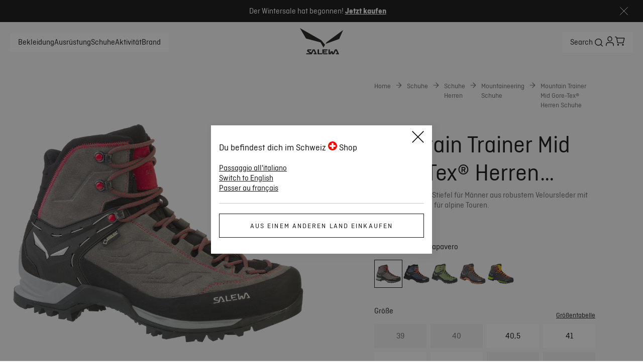

--- FILE ---
content_type: text/css; charset=utf-8
request_url: https://www.salewa.com/_nuxt/UiActionTile.CLfcWeyu.css
body_size: 129
content:
.action-tile[data-v-d13b518c]{height:100%;position:relative;width:100%}.action-tile .action-tile-actions[data-v-d13b518c],.action-tile .action-tile-actions-content-card[data-v-d13b518c],.action-tile .action-tile-actions-customer-service[data-v-d13b518c],.action-tile .action-tile-actions-home-page[data-v-d13b518c],.action-tile .action-tile-actions-nav-banner[data-v-d13b518c]{position:absolute;z-index:var(--home-header-z-index)}.action-tile .action-tile-actions[data-v-d13b518c]{display:inline-flex;flex-direction:column;height:100%;justify-content:center;padding:0 30px;text-align:center;top:0}@media (min-width:1024px){.action-tile .action-tile-actions[data-v-d13b518c]{align-items:flex-start;bottom:32px;justify-content:flex-end;text-align:left;top:unset}}.action-tile .info-text[data-v-d13b518c]{display:flex;flex-direction:column-reverse;gap:16px;margin-bottom:32px}.action-tile .info-text p[data-v-d13b518c]{font-size:1rem;font-style:normal;font-weight:500;line-height:125%;margin:0}.action-tile .info-text h3[data-v-d13b518c]{font-size:2rem;font-style:normal;line-height:3rem}@media (min-width:1024px){.action-tile .info-text h3[data-v-d13b518c]{font-size:4rem;line-height:4.5rem}.action-tile .info-text[data-v-d13b518c]{margin-bottom:48px}}.plp-content-card .action-tile-actions-content-card[data-v-d13b518c]{bottom:clamp(36px,5vw,64px);padding-inline:clamp(12px,5vw,66px);width:100%}@media (min-width:1200px){.plp-content-card .action-tile-actions-content-card[data-v-d13b518c] .ui-button{width:80%}}.plp-content-card .action-tile-actions-content-card .info-text-content-card[data-v-d13b518c]{margin-bottom:8px}@media (min-width:1024px){.plp-content-card .action-tile-actions-content-card .info-text-content-card[data-v-d13b518c]{margin-bottom:20px}}.plp-content-card .action-tile-actions-content-card .info-text-content-card h3[data-v-d13b518c]{font-size:1.375rem;font-style:normal;line-height:1.875rem}@media (min-width:1024px){.plp-content-card .action-tile-actions-content-card .info-text-content-card h3[data-v-d13b518c]{font-size:2rem;font-size:1.5rem;font-style:normal;line-height:2.375rem;line-height:2rem;margin-bottom:20px}}@media (min-width:1024px) and (min-width:1024px){.plp-content-card .action-tile-actions-content-card .info-text-content-card h3[data-v-d13b518c]{font-size:2.5rem;line-height:2.75rem}}.plp-content-card .action-tile-actions-content-card .info-text-content-card .text-subheadline[data-v-d13b518c]{display:none}.customer-service .action-tile-actions-customer-service[data-v-d13b518c]{bottom:32px;padding-inline:32px}.customer-service .info-text-customer-service[data-v-d13b518c]{display:flex;flex-direction:column-reverse;margin-bottom:40px}.customer-service .info-text-customer-service h3[data-v-d13b518c]{font-size:2rem;font-style:normal;line-height:3rem}@media (min-width:1024px){.customer-service .info-text-customer-service h3[data-v-d13b518c]{font-size:4rem;font-size:1.5rem;font-style:normal;line-height:4.5rem;line-height:2rem}}@media (min-width:1024px) and (min-width:1024px){.customer-service .info-text-customer-service h3[data-v-d13b518c]{font-size:2.5rem;line-height:3rem}}


--- FILE ---
content_type: text/javascript; charset=utf-8
request_url: https://www.salewa.com/_nuxt/CRugKgBI.js
body_size: 6163
content:
import{a as q,g as It,b as vt,e as qt,f as Wt,r as pt,h as Yt,i as jt,d as K,j as gt,k as ct,l as Y,C as Lt,w as kt,m as u,o as s,u as t,n as h,c as P,F as R,p as z,q as T,s as w,t as Nt,U as yt,v as xt,x as W,y as x,_ as _t,z as Et,A as F,B as N,D as L,E as rt,G as Gt,H as Dt,I as Mt,J as Ct,K as mt,L as Jt,M as V,N as Qt,O as Xt}from"./Bfqp0pOv.js";import{_ as Rt,a as wt,b as Zt,c as te}from"./Dh8pydob.js";import{u as ht,t as $t,_ as ee,a as bt,b as oe}from"./Db9wiMWO.js";import{U as ft}from"./B7pTo4z2.js";import{_ as Vt}from"./DNQ6bBmJ.js";import{_ as zt}from"./Brl4eBzQ.js";import{_ as Kt}from"./HetVZ393.js";import{U as Ft}from"./nhCy_tHz.js";import{u as se}from"./ZI_HQFUy.js";import{g as ie}from"./BrmGO1BE.js";import{u as ne}from"./C-8J5KhR.js";import"./IaAnMLMp.js";import"./gQi8ByiH.js";import"./DEDtvU6v.js";import"./1DkV6Scs.js";import"./D0cKceTN.js";import"./MIw36Em6.js";import"./BE887hfA.js";import"./cv5BC_g1.js";import"./BkvkybS4.js";function le(g,o={blog:!1,highlight:!1}){const n={},B=Array.isArray(g==null?void 0:g.items)?g==null?void 0:g.items:[];if(!B.length)return n;const i=o.blog===!0,k=o.highlight===!0,l=i?new Set:void 0,r=k?new Set:void 0;return B.forEach(d=>{var v,y;i&&q.isBlogCardGroup(d)&&((v=d==null?void 0:d.blogPosts)==null||v.forEach(a=>{a!=null&&a.productBubble&&(l==null||l.add(a.productBubble))})),k&&q.isHomeProductHighlight(d)&&((y=d==null?void 0:d.products)==null||y.forEach(a=>{r==null||r.add(a)}))}),i&&(n.blogSlugs=Array.from(l??[])),k&&(n.highlightSlugs=Array.from(r??[])),n}function ae(g,o){return g?g.map(n=>({text:{...n.text},image:n.image,callToAction:{link:n!=null&&n.linkedCategory?It(n.linkedCategory,o):void 0,...n.callToAction}})):null}const Ot=async g=>{var v;const{locale:o}=vt(),n=se(),B=qt(),{$appInsights:i}=Wt();if(!g.value.length)return{data:pt(null),error:pt(null),pending:pt(!1)};const k=g.value.join(","),{data:l,error:r,pending:d}=await Yt("/api/products/slugs",{method:"GET",headers:{...(i==null?void 0:i.context)&&{traceparent:jt((v=i.context.telemetryTrace)==null?void 0:v.traceID)}},query:{locale:o.value,slugs:k},watch:[g,B],lazy:!0,transform:async y=>{const a=[];for(const{slug:c,product:f}of y){const C=await re(f,o.value,n.value);a.push({slug:c,product:C})}return a}},"$UOviMrDtB3");return{data:l,error:r,pending:d}};async function re(g,o,n){return{name:g.name,slug:g.slug,imgUrl:g==null?void 0:g.imgUrl,price:ie(o,n,g.masterVariant)??void 0}}const ce=["data-testid"],de={class:"home-banner-content"},ue={key:0,class:"home-banner-title"},pe={key:0},ge={key:1,class:"home-banner-subheadline"},_e={key:2,class:"home-banner-buttons"},me=K({__name:"HomeBannerSlider",async setup(g){let o,n;gt();const{isSalewaBrand:B,isEvolvBrand:i}=ct(),{getHref:k}=Y(),l=Lt.HOME_HERO_BANNER,{data:r}=([o,n]=kt(()=>Et({key:l})),o=await o,n(),o),{onProgress:d,next:v,prev:y,swiperProgress:a,setSwiperEl:c,isInitialized:f}=ht(),C=async m=>{m&&B&&$t("banner",k(m))};return(m,A)=>{var E,b,G,p,$;const U=yt,S=_t,H=Rt;return s(),u("main",{id:"home-banner-slider","data-testid":`${t(l)}-content`,class:"home-banner-slider"},[(b=(E=t(r))==null?void 0:E.banners)!=null&&b.length?(s(),u("swiper-container",{key:0,ref:e=>t(c)(e),speed:1e3,"allow-touch-move":!1,"free-mode":!1,init:!1,onSwiperprogress:A[0]||(A[0]=(...e)=>t(d)&&t(d)(...e))},[(s(!0),u(R,null,z(t(r).banners,(e,_)=>{var D,O,M,j,dt,ut,J,Q,X,Z,tt,et,ot,st,it,nt,lt;return s(),u("swiper-slide",{key:_},[T(U,{url:((D=e==null?void 0:e.localisedImage)==null?void 0:D.url)||(e==null?void 0:e.image),alt:((O=e==null?void 0:e.localisedImage)==null?void 0:O.alt)||(e==null?void 0:e.image),"aspect-ratio-large":"2.11:1","aspect-ratio-medium":"2.11:1","aspect-ratio-tablet":"16:9","aspect-ratio-small":"5:4","aspect-ratio-mobile":"9:16",class:"home-banner-slide",fetchpriority:_===0?"high":void 0,loading:_===0?"eager":"lazy",preload:_===0},null,8,["url","alt","fetchpriority","loading","preload"]),A[3]||(A[3]=w("div",{class:"overlay"},null,-1)),Nt(w("div",de,[e!=null&&e.headline?(s(),u("h1",ue,[W(x(e.headline)+" ",1),(M=e.headlineBoldCondition)!=null&&M.hasBoldHeadline&&e.headlineBoldCondition.headlineBold?(s(),u("span",pe,x(e.headlineBoldCondition.headlineBold),1)):h("",!0)])):h("",!0),e!=null&&e.subheadline&&t(i)?(s(),u("p",ge,x(e.subheadline),1)):h("",!0),(j=e==null?void 0:e.callToAction)!=null&&j.text||(ut=(dt=e==null?void 0:e.callToActionCondition)==null?void 0:dt.callToActionOptional)!=null&&ut.text?(s(),u("div",_e,[(J=e==null?void 0:e.callToAction)!=null&&J.text&&((Q=e==null?void 0:e.callToAction)!=null&&Q.link)?(s(),P(S,{key:0,class:"home-banner-button",text:e.callToAction.text,theme:(Z=(X=e.callToAction)==null?void 0:X.theme)==null?void 0:Z.localizedTheme,"icon-right":"arrow-right","data-testid":`${t(l)}-button`,href:t(k)(e.callToAction.link),onClick:()=>{var I;return C((I=e.callToAction)==null?void 0:I.link)}},null,8,["text","theme","data-testid","href","onClick"])):h("",!0),(tt=e==null?void 0:e.callToActionCondition)!=null&&tt.hasCallToAction&&((ot=(et=e==null?void 0:e.callToActionCondition)==null?void 0:et.callToActionOptional)!=null&&ot.text)&&((it=(st=e==null?void 0:e.callToActionCondition)==null?void 0:st.callToActionOptional)!=null&&it.link)?(s(),P(S,{key:1,class:"home-banner-button",text:e.callToActionCondition.callToActionOptional.text,theme:(lt=(nt=e.callToAction)==null?void 0:nt.theme)==null?void 0:lt.localizedTheme,"icon-right":"arrow-right","data-testid":`${t(l)}-button`,href:t(k)(e.callToActionCondition.callToActionOptional.link),onClick:()=>{var I,at;return C((at=(I=e.callToActionCondition)==null?void 0:I.callToActionOptional)==null?void 0:at.link)}},null,8,["text","theme","data-testid","href","onClick"])):h("",!0)])):h("",!0)],512),[[xt,_===0||t(f)]])])}),128))],544)):h("",!0),(G=t(r))!=null&&G.banners&&(($=(p=t(r))==null?void 0:p.banners)==null?void 0:$.length)>1&&t(f)?(s(),P(H,{key:1,progress:t(a),onOnNext:A[1]||(A[1]=()=>t(v)()),onOnPrev:A[2]||(A[2]=()=>t(y)())},null,8,["progress"])):h("",!0)],8,ce)}}}),he=F(me,[["__scopeId","data-v-7c7069c0"]]),fe={class:"ui-blog-card-group"},ke={key:1,class:"content"},ve={class:"cta-section-text"},ye={"data-testid":"blog-card-group-cta-text"},Ce=K({__name:"UiBlogCardGroup",props:{result:{},products:{}},setup(g){const o=g,{getHref:n}=Y(),B=N(()=>{var l,r,d;if((r=(l=o==null?void 0:o.result)==null?void 0:l.blogPosts)!=null&&r.length)return(d=o==null?void 0:o.result)==null?void 0:d.blogPosts.slice(0,2)}),i=N(()=>n("/blog")),k=l=>{var r,d;return l!=null&&l.productBubble&&((r=o==null?void 0:o.products)!=null&&r.length)?(d=o==null?void 0:o.products)==null?void 0:d.find(v=>(v==null?void 0:v.slug)===l.productBubble):void 0};return(l,r)=>{var c,f;const d=ft,v=Vt,y=Dt,a=Gt;return s(),u("div",fe,[(c=l.result)!=null&&c.title?(s(),P(d,{key:0,as:"h2"},{default:L(()=>[W(x(l.result.title),1)]),_:1})):h("",!0),(f=t(B))!=null&&f.length?(s(),u("div",ke,[(s(!0),u(R,null,z(t(B),(C,m)=>(s(),P(v,{key:m,class:rt(`item_${m}`),"blog-card":C,"product-info":k(C),"show-product-on-desktop":!0,"data-testid":`blog-card-${m}`,"aspect-ratio-medium":m===1?"1:1":"3:2","aspect-ratio-large":m===1?"3:2":"2:1","w-medium":m===1?"800":"1024","w-large":m===1?"800":"1024"},null,8,["class","blog-card","product-info","data-testid","aspect-ratio-medium","aspect-ratio-large","w-medium","w-large"]))),128)),T(a,{to:t(i),"data-testid":"blog-card-group-link",class:"cta-section-link"},{default:L(()=>{var C,m;return[T(d,{as:"h4","data-testid":"blog-card-group-link-title"},{default:L(()=>{var A,U;return[W(x((U=(A=l.result)==null?void 0:A.callToActionSection)==null?void 0:U.headline),1)]}),_:1}),w("div",ve,[w("span",ye,x((m=(C=l.result)==null?void 0:C.callToActionSection)==null?void 0:m.ctaText),1),T(y,{name:"arrow-right"})])]}),_:1},8,["to"])])):h("",!0)])}}}),we=F(Ce,[["__scopeId","data-v-139ee9b8"]]),$e={key:0,class:"ui-blog-slider__wrapper","data-testid":"blog-slider"},Te={class:"fallback-container"},Be={class:"ui-blog-slider__cta-section-link"},Ae={class:"ui-blog-slider__cta-section-text"},Se=11,Pe=K({__name:"UiBlogCardSlider",props:{content:{},products:{},title:{},ctaSection:{}},setup(g){var y;gt();const o=g,{navigate:n}=Y(),B=Mt(),{onProgress:i,el:k,setSwiperEl:l}=ht("progressbar",((y=B.blogCardSliderConfig)==null?void 0:y.params)||{}),r=N(()=>{var a;return(a=o.content)==null?void 0:a.slice(0,Se-1)}),d=a=>{var c;return a.productBubble&&o.products?(c=o==null?void 0:o.products)==null?void 0:c.find(f=>(f==null?void 0:f.slug)===a.productBubble):void 0},v=()=>{n("/blog")};return(a,c)=>{const f=ft,C=zt,m=Vt,A=Dt,U=Ct,S=wt;return a.content.length?(s(),u("div",$e,[a.title?(s(),P(f,{key:0,as:"h2"},{default:L(()=>[W(x(a.title),1)]),_:1})):h("",!0),T(U,null,{fallback:L(()=>[w("div",Te,[(s(!0),u(R,null,z(t(r).length+1,H=>(s(),P(C,{key:H}))),128))])]),default:L(()=>{var H,E;return[w("swiper-container",{ref:b=>t(l)(b),"space-between":20,init:!1,onSwiperprogress:c[1]||(c[1]=(...b)=>t(i)&&t(i)(...b))},[(s(!0),u(R,null,z(t(r),(b,G)=>(s(),u("swiper-slide",{key:G},[T(m,{class:rt(`item_${G}`),"blog-card":b,"product-info":d(b),"show-product-on-desktop":!1,"data-testid":`blog-card-slide-${G}`,"aspect-ratio-medium":"4:5"},null,8,["class","blog-card","product-info","data-testid"])]))),128)),(H=a.ctaSection)!=null&&H.headline&&((E=a.ctaSection)!=null&&E.ctaText)?(s(),u("swiper-slide",{key:0,class:"ui-blog-slider__cta-section-slide",onClick:c[0]||(c[0]=b=>v())},[w("div",Be,[T(f,{as:"h4"},{default:L(()=>[W(x(a.ctaSection.headline),1)]),_:1}),w("div",Ae,[w("span",null,x(a.ctaSection.ctaText),1),T(A,{name:"arrow-right"})])])])):h("",!0)],544)]}),_:1}),T(S,{el:t(k)},null,8,["el"])])):h("",!0)}}}),Ue=F(Pe,[["__scopeId","data-v-9535de5a"]]),He={key:0,class:"blog-card-group"},be={key:0,class:"blog-card-group"},Oe={key:1,class:"blog-card-group-slider"},Ie=K({__name:"BlogCardGroup",props:{content:{},products:{}},setup(g){const o=mt();return(n,B)=>{var l,r,d,v;const i=we,k=Ue;return(r=(l=n.content)==null?void 0:l.blogPosts)!=null&&r.length?(s(),u("div",He,[t(o).isGreaterOrEquals("desktop")?(s(),u("div",be,[T(i,{result:n.content,products:n.products},null,8,["result","products"])])):h("",!0),t(o).isLessThan("desktop")?(s(),u("div",Oe,[T(k,{content:n.content.blogPosts,products:n.products,"cta-section":(d=n.content)==null?void 0:d.callToActionSection,title:(v=n.content)==null?void 0:v.title},null,8,["content","products","cta-section","title"])])):h("",!0)])):h("",!0)}}}),Le=F(Ie,[["__scopeId","data-v-c7b0c479"]]),Ne={key:0,class:"ui-category-slider-wrapper","data-testid":"category-slider"},xe={class:"ui-category-slider-content"},Ee={key:0,class:"ui-category-slider-heading-wrapper"},Ge={class:"ui-category-slider-heading"},De={key:0,class:"slider-pagination-bullets"},Me={class:"fallback-container"},Re=["space-between"],Ve={key:0,class:"progress-bar-navigation-wrapper"},ze=K({__name:"UiCategorySlider",props:{content:{},sliderConfig:{},title:{},tileClickable:{type:Boolean},cta:{}},setup(g){var b,G;gt();const o=g,{locale:n}=vt(),{isSalewaBrand:B}=ct(),{onProgress:i,next:k,prev:l,swiperProgress:r,el:d,setSwiperEl:v,swiperContainer:y}=ht((b=o.sliderConfig)==null?void 0:b.navigationType,(G=o.sliderConfig)==null?void 0:G.params),{navigate:a}=Y(),c=mt(),f=N(()=>c.isLessThan("desktop")),C=N(()=>{var p;return((p=o.cta)==null?void 0:p.linkedCategory)&&It(o.cta.linkedCategory,n.value)}),m=N(()=>{var p;return(p=o.content)==null?void 0:p.filter($=>{var e,_,D,O;return(((e=$.text)==null?void 0:e.headline)||((_=$.callToAction)==null?void 0:_.text))&&((D=$.image)==null?void 0:D.url)&&((O=$.callToAction)==null?void 0:O.link)})}),A=N(()=>{var p,$,e,_;return f.value?(($=(p=o.sliderConfig)==null?void 0:p.spaceBetween)==null?void 0:$.mobile)||20:((_=(e=o.sliderConfig)==null?void 0:e.spaceBetween)==null?void 0:_.desktop)||20}),U=p=>{p&&!f.value&&!B&&a(p)},S=p=>{p&&(f.value||o!=null&&o.tileClickable)&&a(p)},H=()=>{B&&bt("activities","right"),k()},E=()=>{B&&bt("activities","left"),l()};return(p,$)=>{var J,Q,X,Z,tt,et,ot,st,it,nt,lt;const e=ft,_=_t,D=ee,O=zt,M=Kt,j=Ct,dt=wt,ut=Rt;return(J=t(m))!=null&&J.length?(s(),u("div",Ne,[w("div",xe,[p.title||t(C)&&((Q=p.cta)!=null&&Q.text)||((X=p.sliderConfig)==null?void 0:X.navigationType)==="bullets"?(s(),u("div",Ee,[w("div",Ge,[p.title?(s(),P(e,{key:0,as:"h2"},{default:L(()=>[W(x(p.title),1)]),_:1})):h("",!0),t(C)&&((Z=p.cta)!=null&&Z.text)?(s(),P(_,{key:1,text:p.cta.text,onClick:$[0]||($[0]=I=>t(a)(t(C)))},null,8,["text"])):h("",!0)]),((tt=p.sliderConfig)==null?void 0:tt.navigationType)==="bullets"?(s(),u("div",De,[T(D,{el:t(d)},null,8,["el"])])):h("",!0)])):h("",!0),T(j,null,{fallback:L(()=>[w("div",Me,[(s(!0),u(R,null,z(t(m).length,I=>(s(),P(O,{key:I}))),128))])]),default:L(()=>[w("swiper-container",{ref:I=>t(v)(I),"space-between":t(A)??20,init:!1,onSwiperprogress:$[1]||($[1]=(...I)=>t(i)&&t(i)(...I))},[(s(!0),u(R,null,z(t(m),(I,at)=>{var Tt,Bt,At,St,Pt,Ut,Ht;return s(),u("swiper-slide",{key:at},[(Tt=I.callToAction)!=null&&Tt.link?(s(),P(M,{key:0,"call-to-action":I.callToAction,image:I.image,position:"bottom",text:I.text,"data-testid":`category-slide-${at}`,"aspect-ratio-mobile":(Bt=p.sliderConfig)==null?void 0:Bt.aspectRatio,"aspect-ratio-small":(At=p.sliderConfig)==null?void 0:At.aspectRatio,"aspect-ratio-tablet":(St=p.sliderConfig)==null?void 0:St.aspectRatio,"aspect-ratio-large":(Pt=p.sliderConfig)==null?void 0:Pt.aspectRatio,"aspect-ratio-medium":(Ut=p.sliderConfig)==null?void 0:Ut.aspectRatio,"w-medium":"800","w-mobile":"400","w-large":"800","w-small":"400","w-tablet":"400","cta-icon-right":(Ht=p.sliderConfig)==null?void 0:Ht.slideCtaIconRight,onOnCtaClick:U,onOnTileClick:S},null,8,["call-to-action","image","text","data-testid","aspect-ratio-mobile","aspect-ratio-small","aspect-ratio-tablet","aspect-ratio-large","aspect-ratio-medium","cta-icon-right"])):h("",!0)])}),128))],40,Re)]),_:1})]),((et=p.sliderConfig)==null?void 0:et.navigationType)==="progressbar"?(s(),u("div",Ve,[T(dt,{progress:t(r),el:t(d),"snap-grid-length":(it=(st=(ot=t(y))==null?void 0:ot.swiper)==null?void 0:st.snapGrid)==null?void 0:it.length,"snap-index":(lt=(nt=t(y))==null?void 0:nt.swiper)==null?void 0:lt.snapIndex,onOnNext:$[2]||($[2]=()=>H()),onOnPrev:$[3]||($[3]=()=>E())},null,8,["progress","el","snap-grid-length","snap-index"])])):(s(),P(ut,{key:1,class:"desktop-only",progress:t(r),onOnNext:$[4]||($[4]=()=>H()),onOnPrev:$[5]||($[5]=()=>E())},null,8,["progress"]))])):h("",!0)}}}),Ke=F(ze,[["__scopeId","data-v-447e7d06"]]),Fe={key:0,class:"action-tile-group"},qe={class:"tiles"},We=K({__name:"UiActionTileGroup",props:{content:{}},emits:["on-click"],setup(g,{emit:o}){const n=o,B=g,i=mt(),k=N(()=>i.isLessThan("desktop")),{brand:l,isDynafitBrand:r}=ct(),d=N(()=>{var c,f;return(f=(c=B.content)==null?void 0:c.actionTiles)==null?void 0:f.filter(C=>{var m,A;return((m=C.callToAction)==null?void 0:m.link)&&((A=C.image)==null?void 0:A.url)})}),v=c=>{n("on-click",c)},y=c=>({[V.WILDCOUNTRY]:c===2?"2:1":"1:1",[V.LAMUNT]:c===2?"2:1":"1:1",[V.SALEWA]:c!==0?"0.9:1":"2.16:1",[V.EVOLV]:"1:1",[V.DYNAFIT]:"1:1"})[l],a=c=>({[V.WILDCOUNTRY]:c===2?"1920":"1024",[V.LAMUNT]:c===2?"1920":"1024",[V.SALEWA]:c!==0?"1024":"1920",[V.DYNAFIT]:c===2?"1920":"1024",[V.EVOLV]:"1024"})[l];return(c,f)=>{var A;const C=ft,m=Kt;return(A=t(d))!=null&&A.length?(s(),u("div",Fe,[c.content.title?(s(),P(C,{key:0,as:"h2"},{default:L(()=>[W(x(c.content.title),1)]),_:1})):h("",!0),w("div",qe,[(s(!0),u(R,null,z(t(d),(U,S)=>{var H;return s(),u("div",{key:(H=U.text)==null?void 0:H.headline,class:rt(["tile",`tile-${S+1}`])},[T(m,Jt({"aspect-ratio-small":t(r)?"1:1":void 0,"aspect-ratio-medium":y(S),"aspect-ratio-large":y(S),"w-small":"528","w-medium":a(S),"w-large":a(S),"cta-icon-right":t(r)?"":"arrow-right",theme:t(r)?"home-page":"default","toggle-cta-on-hover":!t(k)&&t(r)},{ref_for:!0},U,{onOnCtaClick:f[0]||(f[0]=E=>v(E))}),null,16,["aspect-ratio-small","aspect-ratio-medium","aspect-ratio-large","w-medium","w-large","cta-icon-right","theme","toggle-cta-on-hover"])],2)}),128))])])):h("",!0)}}}),Ye=F(We,[["__scopeId","data-v-8f8d0a42"]]),je={class:"product-list"},Je=["src"],Qe={class:"product-data"},Xe={class:"product-title"},Ze=K({__name:"HomeProductHighlightList",props:{products:{},maxProducts:{default:5}},setup(g){const{getHref:o}=Y(),{isSalewaBrand:n}=ct(),B=g,i=B.products.slice(0,B.maxProducts),k=(l,r)=>{n&&oe(l,r+1)};return(l,r)=>{const d=Ft,v=Gt;return s(),u("ul",je,[(s(!0),u(R,null,z(t(i),(y,a)=>(s(),u("li",{key:y.slug,class:"product"},[w("img",{class:"product-image",src:y.product.imgUrl,loading:"lazy"},null,8,Je),w("div",Qe,[w("div",Xe,x(y.product.name),1),T(d,{class:"price",price:y.product.price},null,8,["price"])]),T(v,{to:t(o)(`/${y.slug}`),class:"product-link",onClick:Qt(c=>k(t(o)(`/${y.slug}`),a),["prevent"])},{default:L(()=>[W(x(l.$t("home.productHighlight.details")),1)]),_:2},1032,["to","onClick"])]))),128))])}}}),to=F(Ze,[["__scopeId","data-v-c98ba5d1"]]),eo={class:"product-list"},oo={class:"selected-product"},so={class:"product-data"},io={class:"product-title"},no={class:"product-subtitle"},lo=["space-between"],ao=["onClick"],ro=K({__name:"HomeProductHighlightSlider",props:{products:{}},setup(g){const{getHref:o}=Y(),n=mt();gt();const B=N(()=>n.isLessThan("tablet")),i=N(()=>B.value?8:20),{onProgress:k,next:l,prev:r,el:d,swiperProgress:v,setSwiperEl:y,swiperContainer:a,isLocked:c}=ht("progressbar",{slidesOffsetAfter:i.value,slidesOffsetBefore:i.value}),f=pt(0),C=N(()=>m.products[f.value]),m=g,A=function(U){f.value=U};return(U,S)=>{var p,$,e,_,D;const H=yt,E=Ft,b=_t,G=wt;return s(),u("div",eo,[w("div",oo,[T(H,{class:"product-image",url:t(C).product.imgUrl,alt:t(C).product.name,"w-medium":"400","w-large":"400","aspect-ratio-large":"1:1","aspect-ratio-medium":"1:1"},null,8,["url","alt"]),w("div",so,[w("div",io,x(t(C).product.name),1),w("span",no,[T(E,{class:"price",price:t(C).product.price},null,8,["price"])]),T(b,{text:U.$t("home.productHighlight.shopNow"),theme:"primary-light","data-testid":"action-tile-button",href:t(o)(`/${t(C).slug}`)},null,8,["text","href"])])]),w("div",{class:rt(["product-thumbnails",{"is-locked":t(c)}])},[w("swiper-container",{ref:O=>t(y)(O),"slides-per-view":"auto","space-between":t(i),init:!1,onSwiperprogress:S[0]||(S[0]=(...O)=>t(k)&&t(k)(...O))},[(s(!0),u(R,null,z(m.products,(O,M)=>(s(),u("swiper-slide",{key:M,class:rt(["product-thumbnail",{active:M===t(f)}]),onClick:j=>A(M)},[T(H,{url:O.product.imgUrl,alt:O.product.name,"w-medium":"200","w-large":"200","aspect-ratio-large":"1:1","aspect-ratio-medium":"1:1"},null,8,["url","alt"])],10,ao))),128))],40,lo),Nt(T(G,{progress:t(v),el:t(d),navigation:!1,"snap-grid-length":(e=($=(p=t(a))==null?void 0:p.swiper)==null?void 0:$.snapGrid)==null?void 0:e.length,"snap-index":(D=(_=t(a))==null?void 0:_.swiper)==null?void 0:D.snapIndex,onOnNext:S[1]||(S[1]=()=>t(l)()),onOnPrev:S[2]||(S[2]=()=>t(r)())},null,8,["progress","el","snap-grid-length","snap-index"]),[[xt,!t(c)]])],2)])}}}),co=F(ro,[["__scopeId","data-v-820d3053"]]),uo={key:0,class:"product-highlight"},po={class:"ui-image-wrapper"},go={class:"content"},_o=["data-testid"],mo={class:"products"},ho=K({__name:"HomeProductHighlight",props:{type:{default:"list"},headline:{},image:{},ctaLink:{},products:{},deliveryKey:{},maxProducts:{}},setup(g){const{getHref:o}=Y(),{isSalewaBrand:n}=ct(),B=async i=>{i&&n&&$t("shopthelook",o(i))};return(i,k)=>{var a,c;const l=yt,r=to,d=co,v=Ct,y=_t;return(a=i.image)!=null&&a.url&&((c=i.products)!=null&&c.length)?(s(),u("section",uo,[w("div",po,[T(l,{class:"image",url:i.image.url,alt:i.image.alt},null,8,["url","alt"])]),w("div",go,[w("h2",{class:"headline","data-testid":`${i.deliveryKey}-headline`},x(i.headline),9,_o),w("div",mo,[i.type==="list"?(s(),P(r,{key:0,products:i.products,"max-products":i.maxProducts},null,8,["products","max-products"])):h("",!0),i.type==="slider"?(s(),P(v,{key:1},{fallback:L(()=>k[1]||(k[1]=[w("div",{class:"product-highlight-slider-fallback"},null,-1)])),default:L(()=>[T(d,{"cta-link":i.ctaLink,products:i.products},null,8,["cta-link","products"])]),_:1})):h("",!0)]),i.ctaLink&&i.type==="list"?(s(),P(y,{key:0,class:"cta",text:i.$t("home.productHighlight.seeCollection"),theme:t(n)?"secondary-light":"primary-light","icon-right":"arrow-right","data-testid":`${i.deliveryKey}-button`,href:t(o)(i.ctaLink),onClick:k[0]||(k[0]=()=>B(i.ctaLink))},null,8,["text","theme","data-testid","href"])):h("",!0)])])):h("",!0)}}}),fo=F(ho,[["__scopeId","data-v-a528981a"]]),ko={class:"page-items-wrapper"},vo={key:3,class:"home-product-slider"},yo=K({__name:"index",async setup(g){var C;let o,n;const{locale:B}=vt(),{setAllSeo:i}=ne(),{getHref:k}=Y(),l=Mt(),{data:r}=([o,n]=kt(()=>Et({key:Lt.HOME_PAGE})),o=await o,n(),o);i((C=r.value)==null?void 0:C.seoMetaData,"");const d=m=>{$t("tiles",k(m))},v=N(()=>le(r.value,{blog:!0,highlight:!0})),y=N(()=>v.value.blogSlugs??[]),a=N(()=>v.value.highlightSlugs??[]),[{data:c},{data:f}]=([o,n]=kt(()=>Promise.all([Ot(y),Ot(a)])),o=await o,n(),o);return(m,A)=>{const U=he,S=Le,H=Ke,E=Ye,b=te,G=Zt,p=fo,$=Xt;return s(),u("div",null,[T($,{name:"home-page"},{banner:L(()=>[T(U)]),default:L(()=>{var e;return[w("div",ko,[(s(!0),u(R,null,z((e=t(r))==null?void 0:e.items,(_,D)=>{var O;return s(),u(R,{key:D},[t(q).isBlogCardGroup(_)?(s(),P(S,{key:0,content:_,products:t(c)},null,8,["content","products"])):h("",!0),t(q).isCategorySlider(_)?(s(),P(H,{key:1,content:("mapCategoryTileToActionTile"in m?m.mapCategoryTileToActionTile:t(ae))(_==null?void 0:_.slides,t(B)),"slider-config":(O=t(l))==null?void 0:O.categorySliderConfig,"unique-id":`slider-${_._meta.deliveryKey.slice(-1)}`,"data-testid":`category-slider-${_._meta.deliveryKey.slice(-1)}`,"tile-clickable":!0},null,8,["content","slider-config","unique-id","data-testid"])):h("",!0),t(q).isActionTileGroupGroup(_)?(s(),P(E,{key:2,content:_,onOnClick:A[0]||(A[0]=M=>d(M))},null,8,["content"])):h("",!0),t(q).isProductSlider(_)||t(q).isProductCategorySlider(_)?(s(),u("div",vo,[T(G,{content:_},{default:L(({products:M})=>[T(b,{"data-testid":"product-slider",content:_,products:M,navigation:"progressbar"},null,8,["content","products"])]),_:2},1032,["content"])])):h("",!0),t(q).isHomeProductHighlight(_)?(s(),P(p,{key:4,headline:_.headline,image:_.image,"cta-link":_.ctaLink,products:t(f),"delivery-key":_._meta.deliveryKey},null,8,["headline","image","cta-link","products","delivery-key"])):h("",!0)],64)}),128))])]}),_:1})])}}}),Ro=F(yo,[["__scopeId","data-v-18f44161"]]);export{Ro as default};


--- FILE ---
content_type: text/javascript; charset=utf-8
request_url: https://www.salewa.com/_nuxt/BNTNmmEC.js
body_size: 415
content:
import{m as e,o,s}from"./Bfqp0pOv.js";const a={xmlns:"http://www.w3.org/2000/svg",fill:"none",viewBox:"0 0 40 40"};function t(r,c){return o(),e("svg",a,c[0]||(c[0]=[s("path",{fill:"currentColor",d:"M20 0c-5.433 0-6.112.025-8.245.12-2.13.1-3.58.435-4.855.93a9.8 9.8 0 0 0-3.543 2.307A9.76 9.76 0 0 0 1.05 6.9C.555 8.175.218 9.625.12 11.755.02 13.888 0 14.567 0 20s.025 6.112.12 8.245c.1 2.128.435 3.58.93 4.855a9.8 9.8 0 0 0 2.307 3.543A9.8 9.8 0 0 0 6.9 38.95c1.277.493 2.727.832 4.855.93 2.133.1 2.812.12 8.245.12s6.112-.025 8.245-.12c2.128-.1 3.58-.437 4.855-.93a9.8 9.8 0 0 0 3.543-2.307A9.8 9.8 0 0 0 38.95 33.1c.493-1.275.832-2.727.93-4.855.1-2.133.12-2.812.12-8.245s-.025-6.112-.12-8.245c-.1-2.128-.437-3.582-.93-4.855a9.8 9.8 0 0 0-2.307-3.543A9.74 9.74 0 0 0 33.1 1.05C31.825.555 30.373.218 28.245.12 26.112.02 25.433 0 20 0m0 3.6c5.338 0 5.975.027 8.083.118 1.95.092 3.009.415 3.712.692.937.362 1.6.795 2.303 1.493a6.2 6.2 0 0 1 1.494 2.302c.273.703.6 1.762.688 3.712.095 2.11.117 2.743.117 8.083s-.025 5.975-.124 8.083c-.101 1.95-.426 3.009-.701 3.712-.374.937-.799 1.6-1.499 2.303-.698.699-1.373 1.132-2.3 1.494-.7.273-1.775.6-3.725.688-2.123.095-2.748.117-8.098.117-5.352 0-5.977-.025-8.098-.124-1.952-.101-3.027-.426-3.727-.701-.948-.374-1.6-.799-2.298-1.499-.702-.698-1.15-1.373-1.5-2.3-.275-.7-.599-1.775-.7-3.725-.075-2.1-.102-2.748-.102-8.073 0-5.327.027-5.977.102-8.102.101-1.95.425-3.023.7-3.723.35-.95.798-1.6 1.5-2.302.698-.698 1.35-1.148 2.298-1.496.7-.277 1.752-.602 3.702-.702 2.125-.075 2.75-.1 8.098-.1zm0 6.13c-5.675 0-10.27 4.6-10.27 10.27 0 5.675 4.6 10.27 10.27 10.27 5.675 0 10.27-4.6 10.27-10.27 0-5.675-4.6-10.27-10.27-10.27m0 16.937A6.665 6.665 0 0 1 13.333 20 6.665 6.665 0 0 1 20 13.333 6.665 6.665 0 0 1 26.667 20 6.665 6.665 0 0 1 20 26.667M33.077 9.325c0 1.325-1.077 2.4-2.4 2.4a2.4 2.4 0 0 1-2.4-2.4 2.4 2.4 0 0 1 2.4-2.398 2.4 2.4 0 0 1 2.4 2.398"},null,-1)]))}const l={render:t};export{l as default,t as render};


--- FILE ---
content_type: text/javascript; charset=utf-8
request_url: https://www.salewa.com/_nuxt/E9Rq8oeZ.js
body_size: 113
content:
import{_ as l}from"./DUdGDVnM.js";import{d as i,c as n,o as a,J as p,D as _,bE as m,s as c,E as v,q as d,A as y}from"./Bfqp0pOv.js";const u=i({__name:"UiOverlay",props:{showSpinner:{type:Boolean},headerOverlay:{type:Boolean},loginOverlay:{type:Boolean}},emits:["on-click","on-mouse-enter"],setup(f){return(e,o)=>{const t=l,s=p;return a(),n(s,null,{default:_(()=>[(a(),n(m,{to:"body"},[c("div",{class:v(["overlay",{"header-overlay":e.headerOverlay,"login-overlay":e.loginOverlay}]),onClick:o[0]||(o[0]=r=>e.$emit("on-click")),onMouseenter:o[1]||(o[1]=r=>e.$emit("on-mouse-enter"))},[d(t,{visible:e.showSpinner},null,8,["visible"])],34)]))]),_:1})}}}),$=y(u,[["__scopeId","data-v-55e8a299"]]);export{$ as _};


--- FILE ---
content_type: text/javascript; charset=utf-8
request_url: https://www.salewa.com/_nuxt/C5JbZ3eR.js
body_size: 442
content:
import{m as c,o as t,s as p,bl as a,c as s,D as i,x as e,P as h}from"./Bfqp0pOv.js";const d={xmlns:"http://www.w3.org/2000/svg",viewBox:"0 0 113.4 113.4"};function o(r,l){return t(),c("svg",d,[p("defs",null,[l[1]||(l[1]=a('<clipPath id="clippath"><path d="M9.619 21.393 59.814 9.435l18.563 77.919-50.195 11.958z" class="cls-1"></path></clipPath><clipPath id="clippath-1"><path d="M9.619 21.393 59.814 9.435l18.563 77.919-50.195 11.958z" class="cls-1"></path></clipPath><clipPath id="clippath-2"><path d="M9.619 21.393 59.814 9.435l18.563 77.919-50.195 11.958z" class="cls-1"></path></clipPath><clipPath id="clippath-3"><path d="M9.619 21.393 59.814 9.435l18.563 77.919-50.195 11.958z" class="cls-1"></path></clipPath>',4)),(t(),s(h("style"),null,{default:i(()=>l[0]||(l[0]=[e(".cls-1{fill:none}.cls-7{fill:#020303}")])),_:1,__:[0]}))]),l[2]||(l[2]=a('<g id="Livello_1"><g id="Livello_1-2" data-name="Livello_1"><path d="M47.6 104c-.9 0-1.2-.2-1.7-.7-1.1-1.1-.9-2.6 0-3.5l6.6-6 15.9.9 21.1-16.5 12.8 3.7c1.4.3 1.7 1.8 1.5 3-.2 1.1-1.9 2-3.1 1.6l-10.3-3.1-20.9 16.3-15.7-.9-4.8 4.6c-.5.5-.9.7-1.4.7Z" style="fill:#010101;"></path><path d="m39.6 75.3-4.2 19.6c-.7 2.2-2.9 3.5-5.5 3.1-2.5-.7-3.1-3.5-2.9-5.7l2.9-19c.3-2.2 3.1-4.2 5.5-3.7 3.1.9 4.8 3.1 4.2 5.7" class="cls-7" style="clip-path:url(#clippath);"></path><path d="M21 30.6c-1.6-.4-3 0-3.5 1.4l-2 4.6c-.3 1.4-.3 3.5 0 4.8l5.7 20c.3 1.1 1.3 2.2 2.9 2l1.2-.2c1-.2 2.5-1.3 2.5-3.3l1.1-23.4c0-1.1-1.1-3.1-2.2-3.7z" class="cls-7" style="clip-path:url(#clippath-1);"></path><path d="M39.8 30.4c4.2-.9 7.1-4.8 6-9.4s-4.8-7.1-9.4-6c-4.2 1.1-6.8 5.5-5.7 9.1 1.1 4.2 5.5 6.8 9.1 6.2" class="cls-7" style="clip-path:url(#clippath-2);"></path><path d="m66 42.8-26.8-8.9c-.6-.2-1.1-.3-1.7-.4h-.3c-2.6-.4-5.6 1.8-6.1 4.4v.6q-.3 1.35-.3 2.7l-.3 18.6v1.7c0 .9.3 1.9.8 2.7s1.5 2.3 2.6 2.8l15.9 7.7 3.3 14.2c.5 1.5 2.6 2.8 4.8 2.2 2-.5 3.5-2.3 2.9-4.5l-3.9-15.3c-.3-.9-1.1-2.2-2-2.7l-.3-.2-12.3-8 .3-14.8L62 49.3l6.7 38.4c.1.8.8 1.3 1.5 1.3h.3c1.1-.3 1.3-.4 1.4-1.7l-6.5-37.5c.3-.3 1.1-.9 1.4-1.4 1.2-1.8 1-4.6-1.1-5.6" class="cls-7" style="clip-path:url(#clippath-3);"></path></g></g>',1))])}const m={render:o};export{m as default,o as render};


--- FILE ---
content_type: text/javascript
request_url: https://static.guuru.com/loader/v1.0/chat.min.js
body_size: 83320
content:
(()=>{var __webpack_modules__={20:(__unused_webpack_module,__unused_webpack_exports,__webpack_require__)=>{"use strict";var $=__webpack_require__(5613),call=__webpack_require__(9944),aCallable=__webpack_require__(4977),anObject=__webpack_require__(3770),getIteratorDirect=__webpack_require__(6002),createIteratorProxy=__webpack_require__(2331),callWithSafeIterationClosing=__webpack_require__(4412),iteratorClose=__webpack_require__(8500),iteratorHelperThrowsOnInvalidIterator=__webpack_require__(9475),iteratorHelperWithoutClosingOnEarlyError=__webpack_require__(850),IS_PURE=__webpack_require__(1942),MAP_WITHOUT_THROWING_ON_INVALID_ITERATOR=!IS_PURE&&!iteratorHelperThrowsOnInvalidIterator("map",function(){}),mapWithoutClosingOnEarlyError=!IS_PURE&&!MAP_WITHOUT_THROWING_ON_INVALID_ITERATOR&&iteratorHelperWithoutClosingOnEarlyError("map",TypeError),FORCED=IS_PURE||MAP_WITHOUT_THROWING_ON_INVALID_ITERATOR||mapWithoutClosingOnEarlyError,IteratorProxy=createIteratorProxy(function(){var iterator=this.iterator,result=anObject(call(this.next,iterator));if(!(this.done=!!result.done))return callWithSafeIterationClosing(iterator,this.mapper,[result.value,this.counter++],!0)});$({target:"Iterator",proto:!0,real:!0,forced:FORCED},{map:function(mapper){anObject(this);try{aCallable(mapper)}catch(error){iteratorClose(this,"throw",error)}return mapWithoutClosingOnEarlyError?call(mapWithoutClosingOnEarlyError,this,mapper):new IteratorProxy(getIteratorDirect(this),{mapper})}})},25:(module,__webpack_exports__,__webpack_require__)=>{"use strict";__webpack_require__.d(__webpack_exports__,{A:()=>__WEBPACK_DEFAULT_EXPORT__});var _node_modules_css_loader_dist_runtime_noSourceMaps_js__WEBPACK_IMPORTED_MODULE_0__=__webpack_require__(6758),_node_modules_css_loader_dist_runtime_noSourceMaps_js__WEBPACK_IMPORTED_MODULE_0___default=__webpack_require__.n(_node_modules_css_loader_dist_runtime_noSourceMaps_js__WEBPACK_IMPORTED_MODULE_0__),_node_modules_css_loader_dist_runtime_api_js__WEBPACK_IMPORTED_MODULE_1__=__webpack_require__(935),___CSS_LOADER_EXPORT___=__webpack_require__.n(_node_modules_css_loader_dist_runtime_api_js__WEBPACK_IMPORTED_MODULE_1__)()(_node_modules_css_loader_dist_runtime_noSourceMaps_js__WEBPACK_IMPORTED_MODULE_0___default());___CSS_LOADER_EXPORT___.push([module.id,".index-guuru-community-hero-bpEA3 {\n  margin-bottom: 5px;\n  background-size: cover;\n  background-position: center;\n  width: 100%;\n  border: 1px solid #dbdbdb;\n}\n\n.index-guuru-community-block-wAUN0 {\n  color: black;\n  padding: 5px 0;\n  text-align: center;\n}\n\n.index-guuru-community-block-wAUN0 > p:nth-child(1) {\n  padding: 0;\n  margin: 0;\n  font-weight: 600;\n  font-size: 16px;\n}\n\n.index-guuru-community-block-wAUN0 > p:nth-child(2) {\n  line-height: 1.5;\n  font-size: 12px;\n  padding: 0;\n  margin: 0 0 10px;\n}\n\n.index-guuru-community-block-wAUN0 > div {\n  text-align: left;\n}\n\n@media only screen and (max-width: 1024px) {\n  .index-guuru-community-block-wAUN0 {\n    padding-top: 5px;\n    text-align: center;\n    align-items: center;\n    display: flex;\n    flex-direction: column;\n  }\n\n  .index-guuru-expert-content-wrapper-OAsOs .index-guuru-community-block-wAUN0 > div {\n    width: 280px;\n  }\n\n  .index-guuru-community-block-wAUN0 > p:nth-child(2) {\n    margin-bottom: 10px;\n  }\n\n  .index-guuru-community-hero-bpEA3 {\n    height: 200px;\n    width: 100%;\n  }\n}\n\n",""]),___CSS_LOADER_EXPORT___.locals={"guuru-community-hero":"index-guuru-community-hero-bpEA3",guuruCommunityHero:"index-guuru-community-hero-bpEA3","guuru-community-block":"index-guuru-community-block-wAUN0",guuruCommunityBlock:"index-guuru-community-block-wAUN0","guuru-expert-content-wrapper":"index-guuru-expert-content-wrapper-OAsOs",guuruExpertContentWrapper:"index-guuru-expert-content-wrapper-OAsOs"};const __WEBPACK_DEFAULT_EXPORT__=___CSS_LOADER_EXPORT___},30:(__unused_webpack_module,exports,__webpack_require__)=>{"use strict";var DESCRIPTORS=__webpack_require__(6893),V8_PROTOTYPE_DEFINE_BUG=__webpack_require__(3315),definePropertyModule=__webpack_require__(4466),anObject=__webpack_require__(3770),toIndexedObject=__webpack_require__(380),objectKeys=__webpack_require__(7137);exports.f=DESCRIPTORS&&!V8_PROTOTYPE_DEFINE_BUG?Object.defineProperties:function(O,Properties){anObject(O);for(var key,props=toIndexedObject(Properties),keys=objectKeys(Properties),length=keys.length,index=0;length>index;)definePropertyModule.f(O,key=keys[index++],props[key]);return O}},142:module=>{"use strict";var ceil=Math.ceil,floor=Math.floor;module.exports=Math.trunc||function(x){var n=+x;return(n>0?floor:ceil)(n)}},156:(__unused_webpack_module,exports)=>{"use strict";exports.f=Object.getOwnPropertySymbols},168:(module,__unused_webpack_exports,__webpack_require__)=>{"use strict";var shared=__webpack_require__(746),uid=__webpack_require__(6209),keys=shared("keys");module.exports=function(key){return keys[key]||(keys[key]=uid(key))}},250:(module,__webpack_exports__,__webpack_require__)=>{"use strict";__webpack_require__.d(__webpack_exports__,{A:()=>__WEBPACK_DEFAULT_EXPORT__});var _node_modules_css_loader_dist_runtime_noSourceMaps_js__WEBPACK_IMPORTED_MODULE_0__=__webpack_require__(6758),_node_modules_css_loader_dist_runtime_noSourceMaps_js__WEBPACK_IMPORTED_MODULE_0___default=__webpack_require__.n(_node_modules_css_loader_dist_runtime_noSourceMaps_js__WEBPACK_IMPORTED_MODULE_0__),_node_modules_css_loader_dist_runtime_api_js__WEBPACK_IMPORTED_MODULE_1__=__webpack_require__(935),___CSS_LOADER_EXPORT___=__webpack_require__.n(_node_modules_css_loader_dist_runtime_api_js__WEBPACK_IMPORTED_MODULE_1__)()(_node_modules_css_loader_dist_runtime_noSourceMaps_js__WEBPACK_IMPORTED_MODULE_0___default());___CSS_LOADER_EXPORT___.push([module.id,"@keyframes index-rotation-uIPRk {\n  0% {\n    transform: translate(-50%, -50%) rotate(0deg);\n  }\n\n  100% {\n    transform: translate(-50%, -50%) rotate(360deg);\n  }\n}\n\n.index-pagination-Y0QfO {\n  display: flex;\n  align-items: center;\n  gap: 10px;\n  font-size: 15px;\n  position: absolute;\n  left: 50%;\n  transform: translate(-50%, 0);\n  user-select: none;\n\n  button {\n    cursor: pointer;\n    padding: 8px 16px;\n    background-color: transparent;\n    border: none;\n    color: black;\n    font-weight: 500;\n  }\n\n  button:disabled {\n    color: #b6b6b6;\n    cursor: auto;\n  }\n\n  i {\n    font-size: 12px;\n  }\n\n  span:nth-child(2) {\n    font-weight: bold;\n  }\n\n  span:nth-child(3) {\n    color: #d2d2d2;\n  }\n\n  @media only screen and (max-width: 1024px) {\n    position: unset;\n    transform: unset;\n    padding: 10px;\n  }\n}\n\n.index-overlay-SezGb {\n  opacity: 0.3;\n  pointer-events: none;\n}\n\n.index-loader-QupYk {\n  top: 30%;\n  left: 50%;\n  position: absolute;\n  width: 30px;\n  height: 30px;\n  border: 5px solid var(--guuru-embed-color);\n  border-bottom-color: transparent;\n  border-radius: 50%;\n  box-sizing: border-box;\n  animation: index-rotation-uIPRk 1s linear infinite;\n  z-index: 20;\n}\n\n.index-arrow-down-SsYGg {\n  border: solid black;\n  border-width: 0 2px 2px 0;\n  display: inline-block;\n  padding: 4px;\n  transform: rotate(45deg);\n  margin: 0 0 3px 4px;\n}\n",""]),___CSS_LOADER_EXPORT___.locals={pagination:"index-pagination-Y0QfO",overlay:"index-overlay-SezGb",loader:"index-loader-QupYk",rotation:"index-rotation-uIPRk","arrow-down":"index-arrow-down-SsYGg",arrowDown:"index-arrow-down-SsYGg"};const __WEBPACK_DEFAULT_EXPORT__=___CSS_LOADER_EXPORT___},286:(module,__unused_webpack_exports,__webpack_require__)=>{"use strict";var isPrototypeOf=__webpack_require__(4578),$TypeError=TypeError;module.exports=function(it,Prototype){if(isPrototypeOf(Prototype,it))return it;throw new $TypeError("Incorrect invocation")}},290:(module,__unused_webpack_exports,__webpack_require__)=>{"use strict";var call=__webpack_require__(9944),isObject=__webpack_require__(831),isSymbol=__webpack_require__(6032),getMethod=__webpack_require__(2913),ordinaryToPrimitive=__webpack_require__(2287),wellKnownSymbol=__webpack_require__(4282),$TypeError=TypeError,TO_PRIMITIVE=wellKnownSymbol("toPrimitive");module.exports=function(input,pref){if(!isObject(input)||isSymbol(input))return input;var result,exoticToPrim=getMethod(input,TO_PRIMITIVE);if(exoticToPrim){if(void 0===pref&&(pref="default"),result=call(exoticToPrim,input,pref),!isObject(result)||isSymbol(result))return result;throw new $TypeError("Can't convert object to primitive value")}return void 0===pref&&(pref="number"),ordinaryToPrimitive(input,pref)}},297:(__unused_webpack_module,exports,__webpack_require__)=>{"use strict";Object.defineProperty(exports,"__esModule",{value:!0}),exports.default=void 0;var _vanilla=_interopRequireDefault(__webpack_require__(8257)),_dynamicSettings=_interopRequireDefault(__webpack_require__(6298)),_settings=_interopRequireDefault(__webpack_require__(5501));function _interopRequireDefault(e){return e&&e.__esModule?e:{default:e}}const HELPER={defaultSettings:{trackLeads:!1,loggedInCssClass:""},initTrackLeads(){const isEnabled=function(){const settings=_settings.default.getAll(),{trackLeads,loadFeatures={}}=settings;return settings.trackLeads=trackLeads&&loadFeatures.leads,!!settings.trackLeads||(_vanilla.default.debugMessage(`Leads track is not enabled (reason: settings.trackLeads=${trackLeads} && settings.loadFeatures.leads=${loadFeatures.leads} )`),!1)}();if(!isEnabled)return;const settings=_settings.default.getAll();if(settings.loggedInCssClass){document.querySelector(`.${settings.loggedInCssClass}`)?_dynamicSettings.default.add("isUser",!0):_dynamicSettings.default.add("isLead",!0)}}};exports.default=HELPER},380:(module,__unused_webpack_exports,__webpack_require__)=>{"use strict";var IndexedObject=__webpack_require__(7568),requireObjectCoercible=__webpack_require__(9509);module.exports=function(it){return IndexedObject(requireObjectCoercible(it))}},418:(__unused_webpack_module,exports,__webpack_require__)=>{"use strict";Object.defineProperty(exports,"__esModule",{value:!0}),exports.default=void 0;var _core=__webpack_require__(2981),_exchangePersisted=__webpack_require__(7101);const client=new _core.Client({url:"https://api.guuru.com",exchanges:[_core.cacheExchange,(0,_exchangePersisted.persistedExchange)({preferGetForPersistedQueries:!0}),_core.fetchExchange],fetchOptions:{headers:{"Content-Type":"application/json"}}});exports.default=client},646:(module,__unused_webpack_exports,__webpack_require__)=>{"use strict";var NATIVE_BIND=__webpack_require__(9055),FunctionPrototype=Function.prototype,apply=FunctionPrototype.apply,call=FunctionPrototype.call;module.exports="object"==typeof Reflect&&Reflect.apply||(NATIVE_BIND?call.bind(apply):function(){return call.apply(apply,arguments)})},675:(module,__unused_webpack_exports,__webpack_require__)=>{"use strict";var toIntegerOrInfinity=__webpack_require__(6744),max=Math.max,min=Math.min;module.exports=function(index,length){var integer=toIntegerOrInfinity(index);return integer<0?max(integer+length,0):min(integer,length)}},679:(module,__unused_webpack_exports,__webpack_require__)=>{"use strict";var SetHelpers=__webpack_require__(3243),iterate=__webpack_require__(9800),Set=SetHelpers.Set,add=SetHelpers.add;module.exports=function(set){var result=new Set;return iterate(set,function(it){add(result,it)}),result}},680:(module,__unused_webpack_exports,__webpack_require__)=>{"use strict";var fails=__webpack_require__(5234);module.exports=!fails(function(){function F(){}return F.prototype.constructor=null,Object.getPrototypeOf(new F)!==F.prototype})},746:(module,__unused_webpack_exports,__webpack_require__)=>{"use strict";var store=__webpack_require__(2694);module.exports=function(key,value){return store[key]||(store[key]=value||{})}},766:(__unused_webpack_module,exports,__webpack_require__)=>{"use strict";Object.defineProperty(exports,"__esModule",{value:!0}),exports.default=void 0;var _settings=_interopRequireDefault(__webpack_require__(5501)),_index=_interopRequireDefault(__webpack_require__(4227));function _interopRequireDefault(e){return e&&e.__esModule?e:{default:e}}exports.default=({count,embed})=>{const{contentEmbedShowHeadline,contentEmbedHeadlineTitle:customTitle,contentEmbedHeadlineDescription:customDescription}=embed;if(!contentEmbedShowHeadline)return"";const{locale="en",contentEmbed:{contentEmbedTitle,contentEmbedDescription}={}}=_settings.default.getAll(),title=customTitle?.[locale]??contentEmbedTitle?.[locale],description=customDescription?.[locale]||contentEmbedDescription?.[locale];return`\n    <div class="${_index.default.guuruHeadline}">\n      <div class="${_index.default.embedHeadline}" id="content-embed-headline">\n        <h3>${title}${count?` (${count})`:""}</h3>\n        <p>\n          ${count?`<img alt="verified-icon" src="https://cdn.guuru.com/assets/icons/verified-icon.png"> ${description}`:""}\n        </p>\n      </div>\n    </div>\n  `}},768:(__unused_webpack_module,exports,__webpack_require__)=>{"use strict";Object.defineProperty(exports,"__esModule",{value:!0}),exports.default=void 0,__webpack_require__(2438),__webpack_require__(2266),__webpack_require__(9819),__webpack_require__(7327),__webpack_require__(4786);var _vanilla=_interopRequireDefault(__webpack_require__(8257)),_storage=_interopRequireDefault(__webpack_require__(6419)),_constants=_interopRequireDefault(__webpack_require__(2071)),_dynamicSettings=_interopRequireDefault(__webpack_require__(6298)),_launcher=_interopRequireDefault(__webpack_require__(6044)),_workingHours=_interopRequireDefault(__webpack_require__(4510)),_settings=_interopRequireDefault(__webpack_require__(5501)),_grabber=_interopRequireDefault(__webpack_require__(5362)),_storage2=_interopRequireDefault(__webpack_require__(6057));function _interopRequireDefault(e){return e&&e.__esModule?e:{default:e}}const{PROACTIVE_CHAT_OPEN_ACTION,PROACTIVE_CHAT_INVITATION_GRABBER_ACTION,PROACTIVE_CHAT_ATTENTION_GRABBER_ACTION,PROACTIVE_CHAT_SIGNAL_ACTION}=_constants.default,HELPER={defaultSettings:{autoMessages:[]},current:{signal:null},timers:{showSignalBadge:null},actions:{hasAction:(action,value)=>action===value,isActionOpenChat:action=>HELPER.actions.hasAction(action,PROACTIVE_CHAT_OPEN_ACTION),isActionGrabber:action=>[PROACTIVE_CHAT_ATTENTION_GRABBER_ACTION,PROACTIVE_CHAT_INVITATION_GRABBER_ACTION].includes(action),isActionShowSignal:action=>HELPER.actions.hasAction(action,PROACTIVE_CHAT_SIGNAL_ACTION)},getPrepared(){const{loadFeatures:{proactive}={},isPreview}=_settings.default.getAll();return isPreview&&_storage.default.removeItem(_constants.default.PREVENT_PROACTIVE_CHAT),!!proactive||(_storage2.default.clearStorage(),_vanilla.default.debugMessage(`Proactive chat is not enabled (reason: settings.loadFeatures.proactive=${proactive})`),!1)},filterMatchingAutoMessages:(autoMessages,settings)=>autoMessages.filter(autoMessage=>{const{id,action,url,category,numberOfVisits,referrerUrl,targetDevices}=autoMessage;if("communityLoader"===action)return!1;if("quickQuestions"===action&&_vanilla.default.hasPageTargeting(settings,url,category)&&_vanilla.default.isForCurrentDeviceTarget(targetDevices))return _dynamicSettings.default.add("chatAutoMessageId",id),!1;let visits=_storage2.default.getAutoMessage(id).visits||0;return visits<numberOfVisits&&(!referrerUrl||HELPER.hasReferrer(referrerUrl))&&(visits=HELPER.setNumberOfVisits(autoMessage,numberOfVisits)),_vanilla.default.isForCurrentDeviceTarget(targetDevices)&&_vanilla.default.hasPageTargeting(settings,url,category)&&!_storage2.default.isAutoMessageRead(id)&&(!numberOfVisits||visits>=numberOfVisits)&&(!referrerUrl||HELPER.hasReferrer(referrerUrl))}),prioritizeAutoMessage:messages=>messages.reduce((acc,message)=>{const msgWithSameAction=acc.find(msg=>msg.action===message.action);return msgWithSameAction?msgWithSameAction.url&&!message.url?acc:msgWithSameAction.timeInPage>=message.timeInPage||!msgWithSameAction.url&&message.url||!msgWithSameAction.referrerUrl&&message.referrerUrl?(acc.splice(acc.indexOf(msgWithSameAction),1),[...acc,message]):acc:[...acc,message]},[]),setupAutoMessages(autoMessages,settings){const messages=HELPER.filterMatchingAutoMessages(autoMessages,settings);if(messages.length){HELPER.prioritizeAutoMessage(messages).sort((a,b)=>a.timeInPage-b.timeInPage).forEach(msg=>{const{content}=msg;HELPER.scheduleAction({...msg,content:content[settings.userLocale||settings.locale]})})}},initInvitationContent(){const settings=_settings.default.getAll(),{autoMessages}=settings,invitationGrabber=autoMessages.find(({action})=>"invitationGrabber"===action);if(!invitationGrabber)return void _vanilla.default.debugMessage("Invitation Box not enabled");const{content,enabledLanguages}=invitationGrabber,userLocale=(enabledLanguages?.length>0?enabledLanguages:Object.keys(content)).find(locale=>settings.locale===locale);userLocale&&HELPER.setupAutoMessages([invitationGrabber],{...settings,userLocale})},initAutoMessages(){const isEnabled=HELPER.getPrepared(),settings=_settings.default.getAll();if(!isEnabled||!_launcher.default.isEnabledByUrl()||!_workingHours.default.canDisplayChatBasedOnWorkingHours(settings))return;const{autoMessages}=settings;autoMessages&&autoMessages.length?(_storage2.default.prepareAutoMessagesStored(autoMessages),HELPER.setupAutoMessages(autoMessages.filter(({action})=>"invitationGrabber"!==action),settings)):_storage.default.removeItem(_constants.default.PROACTIVE_CHATS)},scheduleAction(autoMessage){const{timeInPage}=autoMessage;setTimeout(()=>{HELPER.showActionByTarget(autoMessage)},1e3*timeInPage)},hasReferrer(referrerUrl){const{referrer}=window.document,currentReferrer=new RegExp(referrerUrl,"gi");return!(!referrer||!referrer.match(currentReferrer))},setNumberOfVisits(autoMessage,numberOfVisits){const{id}=autoMessage,messageStored=_storage2.default.getAutoMessage(id),currentVisits=messageStored&&messageStored.visits,visits=currentVisits&&numberOfVisits?currentVisits+1:1;return _storage2.default.handleAutoMessageStore(autoMessage,{read:!1,visits}),visits},cleanUpReadId(id){if(_storage2.default.settings.ids.includes(id)){const index=_storage2.default.settings.ids.indexOf(id);_storage2.default.settings.ids.splice(index,1)}},showGrabber(autoMessage){const{id,title,action,content,duration,targetDevices}=autoMessage;if(!_storage2.default.isAutoMessageRead(id)&&id&&!HELPER.chatPreviouslyOpen()&&window.guuru.isChatClosed()){if(!_storage.default.getItem(_constants.default.PREVENT_PROACTIVE_CHAT)){_grabber.default.launch({id,title,action,content,targetDevices})&&(_grabber.default.setCurrentGrabber(autoMessage),_grabber.default.setupGrabberAutoHide(duration))}return void _storage2.default.handleAutoMessageStore(autoMessage)}HELPER.cleanUpReadId(id)},showSignal(autoMessage){const{id}=autoMessage;if(!_storage2.default.isAutoMessageRead(id)&&!HELPER.chatPreviouslyOpen()&&window.guuru.isChatClosed()){if(!_storage.default.getItem(_constants.default.PREVENT_PROACTIVE_CHAT)){const launcher=document.querySelector(_constants.default.SELECTOR.launcher);_vanilla.default.addClass(launcher,"guuru-launcher-badge"),this.current.signal=autoMessage}return void _storage2.default.handleAutoMessageStore(autoMessage)}HELPER.cleanUpReadId(id)},hideSignal(){const launcher=document.querySelector(_constants.default.SELECTOR.launcher);_vanilla.default.removeClass(launcher,"guuru-launcher-badge")},isSignalVisible(){const launcher=document.querySelector(_constants.default.SELECTOR.launcher);return launcher?.classList.contains("guuru-launcher-badge")},openChat(autoMessage){const{id,action,title}=autoMessage;if(!_storage2.default.isAutoMessageRead(id)&&!HELPER.chatPreviouslyOpen()){return _storage.default.getItem(_constants.default.PREVENT_PROACTIVE_CHAT)||(action===_constants.default.PROACTIVE_CHAT_OPEN_ACTION&&_dynamicSettings.default.add("noFocus",!0),_settings.default.add("refererTrigger",title),window.guuru.openChat()),void _storage2.default.handleAutoMessageStore(autoMessage)}HELPER.cleanUpReadId(id)},chatPreviouslyOpen:()=>_storage.default.getItem(_constants.default.CHAT_LOADER_OPEN),showActionByTarget(autoMessage){const{action}=autoMessage;HELPER.chatPreviouslyOpen()||(HELPER.actions.isActionGrabber(action)&&HELPER.showGrabber(autoMessage),HELPER.actions.isActionShowSignal(action)&&HELPER.showSignal(autoMessage),HELPER.actions.isActionOpenChat(action)&&HELPER.openChat(autoMessage))},preventAutoMessages(){const{autoMessages,loadFeatures}=_settings.default.getAll();loadFeatures?.proactive&&(_storage.default.setItem(_constants.default.PREVENT_PROACTIVE_CHAT,Date.now()),autoMessages.forEach(msg=>{_storage2.default.handleAutoMessageStore(msg,{read:!0})}))}};exports.default=HELPER},830:(__unused_webpack_module,exports,__webpack_require__)=>{"use strict";Object.defineProperty(exports,"__esModule",{value:!0}),exports.default=void 0,__webpack_require__(2738);var e,_vanilla=(e=__webpack_require__(8257))&&e.__esModule?e:{default:e};const iterateJsonLdNodes=function*(){const scripts=document.querySelectorAll('script[type="application/ld+json"]');for(const script of scripts){const json=JSON.parse(script.textContent.trim()),nodes=Array.isArray(json)?json:[json];for(const node of nodes)yield node}},HELPER={extractProductJsonLd(){let hasProductsWithoutId=!1;try{for(const node of iterateJsonLdNodes()){const type=node["@type"];if(Array.isArray(type)?type.includes("Product")||type.includes("ProductGroup"):["Product","ProductGroup"].includes(type)){if(node["@id"])return node["@id"];hasProductsWithoutId=!0}}}catch(e){_vanilla.default.debugMessage("Could not parse product JSON-LD script",e)}if(hasProductsWithoutId){const{currentUrlWithoutQueryString}=_vanilla.default.getCurrentUrl();return currentUrlWithoutQueryString}return null},isTopicJsonLdPresent(){try{for(const node of iterateJsonLdNodes()){const type=node["@type"];if(Array.isArray(type)?type.includes("Article")||type.includes("BlogPosting"):["Article","BlogPosting"].includes(type))return!0}}catch(e){_vanilla.default.debugMessage("Could not parse topic JSON-LD script",e)}return!1}};exports.default=HELPER},831:(module,__unused_webpack_exports,__webpack_require__)=>{"use strict";var isCallable=__webpack_require__(4188);module.exports=function(it){return"object"==typeof it?null!==it:isCallable(it)}},850:(module,__unused_webpack_exports,__webpack_require__)=>{"use strict";var globalThis=__webpack_require__(9117);module.exports=function(METHOD_NAME,ExpectedError){var Iterator=globalThis.Iterator,IteratorPrototype=Iterator&&Iterator.prototype,method=IteratorPrototype&&IteratorPrototype[METHOD_NAME],CLOSED=!1;if(method)try{method.call({next:function(){return{done:!0}},return:function(){CLOSED=!0}},-1)}catch(error){error instanceof ExpectedError||(CLOSED=!1)}if(!CLOSED)return method}},855:(module,__unused_webpack_exports,__webpack_require__)=>{"use strict";module.exports=function(styleElement){var nonce=__webpack_require__.nc;nonce&&styleElement.setAttribute("nonce",nonce)}},900:(module,__webpack_exports__,__webpack_require__)=>{"use strict";__webpack_require__.d(__webpack_exports__,{A:()=>__WEBPACK_DEFAULT_EXPORT__});var _node_modules_css_loader_dist_runtime_noSourceMaps_js__WEBPACK_IMPORTED_MODULE_0__=__webpack_require__(6758),_node_modules_css_loader_dist_runtime_noSourceMaps_js__WEBPACK_IMPORTED_MODULE_0___default=__webpack_require__.n(_node_modules_css_loader_dist_runtime_noSourceMaps_js__WEBPACK_IMPORTED_MODULE_0__),_node_modules_css_loader_dist_runtime_api_js__WEBPACK_IMPORTED_MODULE_1__=__webpack_require__(935),___CSS_LOADER_EXPORT___=__webpack_require__.n(_node_modules_css_loader_dist_runtime_api_js__WEBPACK_IMPORTED_MODULE_1__)()(_node_modules_css_loader_dist_runtime_noSourceMaps_js__WEBPACK_IMPORTED_MODULE_0___default());___CSS_LOADER_EXPORT___.push([module.id,".index-content-body-BN3dI {\n  margin-top: 18px;\n\n  > span {\n    font-size: 16px;\n  }\n\n  > p {\n    margin: 12px 0 4px;\n    color: #999;\n    font-size: 14px;\n  }\n\n  .index-headline-UbiZA {\n    font-size: 18px;\n    font-weight: 600;\n    margin-bottom: 5px;\n\n    @media only screen and (max-width: 768px) {\n      font-size: 18px;\n    }\n  }\n\n  .index-content-footer-zVNkJ {\n    padding-top: 14px;\n    font-size: 14px;\n    display: flex;\n    color: #727475;\n\n    p {\n      margin: 0;\n    }\n  }\n}\n\n.index-expert-teaser-content-cCf70 {\n  display: flex;\n  align-items: center;\n\n\n  .hero-avatar {\n    border: inherit;\n    box-shadow: inherit;\n  }\n\n  .heroes {\n    margin-left: 0;\n  }\n\n  > div {\n    display: flex;\n    flex-direction: column;\n    justify-content: flex-start;\n    align-items: flex-start;\n    margin-left: 16px;\n    gap: 2px;\n\n    button {\n      all: unset;\n      font-size: 15px;\n      font-weight: 600;\n      background: none;\n      border: none;\n      cursor: pointer;\n      text-decoration: none;\n      padding: 0;\n      color: #000 !important;\n\n      &:hover {\n        all:unset;\n        text-decoration: underline !important;\n        color: #000 !important;\n        font-size: 15px !important;\n        font-weight: 600 !important;\n      }\n\n      &:focus {\n        background-color: unset !important;\n      }\n    }\n\n    span {\n      font-size: 13px;\n      color: #666;\n      font-weight: 500;\n    }\n  }\n}\n",""]),___CSS_LOADER_EXPORT___.locals={"content-body":"index-content-body-BN3dI",contentBody:"index-content-body-BN3dI",headline:"index-headline-UbiZA","content-footer":"index-content-footer-zVNkJ",contentFooter:"index-content-footer-zVNkJ","expert-teaser-content":"index-expert-teaser-content-cCf70",expertTeaserContent:"index-expert-teaser-content-cCf70"};const __WEBPACK_DEFAULT_EXPORT__=___CSS_LOADER_EXPORT___},935:module=>{"use strict";module.exports=function(cssWithMappingToString){var list=[];return list.toString=function(){return this.map(function(item){var content="",needLayer=void 0!==item[5];return item[4]&&(content+="@supports (".concat(item[4],") {")),item[2]&&(content+="@media ".concat(item[2]," {")),needLayer&&(content+="@layer".concat(item[5].length>0?" ".concat(item[5]):""," {")),content+=cssWithMappingToString(item),needLayer&&(content+="}"),item[2]&&(content+="}"),item[4]&&(content+="}"),content}).join("")},list.i=function(modules,media,dedupe,supports,layer){"string"==typeof modules&&(modules=[[null,modules,void 0]]);var alreadyImportedModules={};if(dedupe)for(var k=0;k<this.length;k++){var id=this[k][0];null!=id&&(alreadyImportedModules[id]=!0)}for(var _k=0;_k<modules.length;_k++){var item=[].concat(modules[_k]);dedupe&&alreadyImportedModules[item[0]]||(void 0!==layer&&(void 0===item[5]||(item[1]="@layer".concat(item[5].length>0?" ".concat(item[5]):""," {").concat(item[1],"}")),item[5]=layer),media&&(item[2]?(item[1]="@media ".concat(item[2]," {").concat(item[1],"}"),item[2]=media):item[2]=media),supports&&(item[4]?(item[1]="@supports (".concat(item[4],") {").concat(item[1],"}"),item[4]=supports):item[4]="".concat(supports)),list.push(item))}},list}},997:(module,__unused_webpack_exports,__webpack_require__)=>{"use strict";var makeBuiltIn=__webpack_require__(4530),defineProperty=__webpack_require__(4466);module.exports=function(target,name,descriptor){return descriptor.get&&makeBuiltIn(descriptor.get,name,{getter:!0}),descriptor.set&&makeBuiltIn(descriptor.set,name,{setter:!0}),defineProperty.f(target,name,descriptor)}},1018:(__unused_webpack_module,__unused_webpack_exports,__webpack_require__)=>{"use strict";var $=__webpack_require__(5613),isDisjointFrom=__webpack_require__(9978);$({target:"Set",proto:!0,real:!0,forced:!__webpack_require__(4471)("isDisjointFrom",function(result){return!result})},{isDisjointFrom})},1025:(module,__unused_webpack_exports,__webpack_require__)=>{"use strict";var uncurryThis=__webpack_require__(6881),aCallable=__webpack_require__(4977);module.exports=function(object,key,method){try{return uncurryThis(aCallable(Object.getOwnPropertyDescriptor(object,key)[method]))}catch(error){}}},1094:(__unused_webpack_module,exports,__webpack_require__)=>{"use strict";Object.defineProperty(exports,"__esModule",{value:!0}),exports.default=void 0;var _loadFeatures=_interopRequireDefault(__webpack_require__(3679)),_smartForm=_interopRequireDefault(__webpack_require__(4233)),_locale=_interopRequireDefault(__webpack_require__(6722)),_launcher=_interopRequireDefault(__webpack_require__(6044)),_leads=_interopRequireDefault(__webpack_require__(297)),_analytics=_interopRequireDefault(__webpack_require__(4358)),_category=_interopRequireDefault(__webpack_require__(9104)),_conversion=_interopRequireDefault(__webpack_require__(4676)),_displayRules=_interopRequireDefault(__webpack_require__(8761)),_workingHours=_interopRequireDefault(__webpack_require__(4510)),_autoMessages=_interopRequireDefault(__webpack_require__(768)),_events=_interopRequireDefault(__webpack_require__(5885)),_vanilla=_interopRequireDefault(__webpack_require__(8257)),_spaces=_interopRequireDefault(__webpack_require__(4983));function _interopRequireDefault(e){return e&&e.__esModule?e:{default:e}}const defaultSettings={appId:null,debug:!1,isPreview:!1,currency:void 0,value:void 0,refererTrigger:"Chat Button",referer:_vanilla.default.getCanonicalUrl()||window.location.href,refererPath:window.location.pathname,refererType:"",..._events.default.defaultSettings,..._autoMessages.default.defaultSettings,..._workingHours.default.defaultSettings,..._displayRules.default.defaultSettings,..._conversion.default.defaultSettings,..._category.default.defaultSettings,..._analytics.default.defaultSettings,..._leads.default.defaultSettings,..._launcher.default.defaultSettings,..._locale.default.defaultSettings,..._loadFeatures.default.defaultSettings,..._smartForm.default.defaultSettings,..._spaces.default.defaultSettings};exports.default=defaultSettings},1118:(__unused_webpack_module,__webpack_exports__,__webpack_require__)=>{"use strict";__webpack_require__.r(__webpack_exports__),__webpack_require__.d(__webpack_exports__,{default:()=>__WEBPACK_DEFAULT_EXPORT__});var _node_modules_style_loader_dist_runtime_injectStylesIntoStyleTag_js__WEBPACK_IMPORTED_MODULE_0__=__webpack_require__(2591),_node_modules_style_loader_dist_runtime_injectStylesIntoStyleTag_js__WEBPACK_IMPORTED_MODULE_0___default=__webpack_require__.n(_node_modules_style_loader_dist_runtime_injectStylesIntoStyleTag_js__WEBPACK_IMPORTED_MODULE_0__),_node_modules_style_loader_dist_runtime_styleDomAPI_js__WEBPACK_IMPORTED_MODULE_1__=__webpack_require__(1740),_node_modules_style_loader_dist_runtime_styleDomAPI_js__WEBPACK_IMPORTED_MODULE_1___default=__webpack_require__.n(_node_modules_style_loader_dist_runtime_styleDomAPI_js__WEBPACK_IMPORTED_MODULE_1__),_node_modules_style_loader_dist_runtime_insertBySelector_js__WEBPACK_IMPORTED_MODULE_2__=__webpack_require__(8128),_node_modules_style_loader_dist_runtime_insertBySelector_js__WEBPACK_IMPORTED_MODULE_2___default=__webpack_require__.n(_node_modules_style_loader_dist_runtime_insertBySelector_js__WEBPACK_IMPORTED_MODULE_2__),_node_modules_style_loader_dist_runtime_setAttributesWithoutAttributes_js__WEBPACK_IMPORTED_MODULE_3__=__webpack_require__(855),_node_modules_style_loader_dist_runtime_setAttributesWithoutAttributes_js__WEBPACK_IMPORTED_MODULE_3___default=__webpack_require__.n(_node_modules_style_loader_dist_runtime_setAttributesWithoutAttributes_js__WEBPACK_IMPORTED_MODULE_3__),_node_modules_style_loader_dist_runtime_insertStyleElement_js__WEBPACK_IMPORTED_MODULE_4__=__webpack_require__(3051),_node_modules_style_loader_dist_runtime_insertStyleElement_js__WEBPACK_IMPORTED_MODULE_4___default=__webpack_require__.n(_node_modules_style_loader_dist_runtime_insertStyleElement_js__WEBPACK_IMPORTED_MODULE_4__),_node_modules_style_loader_dist_runtime_styleTagTransform_js__WEBPACK_IMPORTED_MODULE_5__=__webpack_require__(3656),_node_modules_style_loader_dist_runtime_styleTagTransform_js__WEBPACK_IMPORTED_MODULE_5___default=__webpack_require__.n(_node_modules_style_loader_dist_runtime_styleTagTransform_js__WEBPACK_IMPORTED_MODULE_5__),_node_modules_css_loader_dist_cjs_js_ruleSet_1_rules_1_use_1_index_css__WEBPACK_IMPORTED_MODULE_6__=__webpack_require__(3440),options={};options.styleTagTransform=_node_modules_style_loader_dist_runtime_styleTagTransform_js__WEBPACK_IMPORTED_MODULE_5___default(),options.setAttributes=_node_modules_style_loader_dist_runtime_setAttributesWithoutAttributes_js__WEBPACK_IMPORTED_MODULE_3___default(),options.insert=_node_modules_style_loader_dist_runtime_insertBySelector_js__WEBPACK_IMPORTED_MODULE_2___default().bind(null,"head"),options.domAPI=_node_modules_style_loader_dist_runtime_styleDomAPI_js__WEBPACK_IMPORTED_MODULE_1___default(),options.insertStyleElement=_node_modules_style_loader_dist_runtime_insertStyleElement_js__WEBPACK_IMPORTED_MODULE_4___default();_node_modules_style_loader_dist_runtime_injectStylesIntoStyleTag_js__WEBPACK_IMPORTED_MODULE_0___default()(_node_modules_css_loader_dist_cjs_js_ruleSet_1_rules_1_use_1_index_css__WEBPACK_IMPORTED_MODULE_6__.A,options);const __WEBPACK_DEFAULT_EXPORT__=_node_modules_css_loader_dist_cjs_js_ruleSet_1_rules_1_use_1_index_css__WEBPACK_IMPORTED_MODULE_6__.A&&_node_modules_css_loader_dist_cjs_js_ruleSet_1_rules_1_use_1_index_css__WEBPACK_IMPORTED_MODULE_6__.A.locals?_node_modules_css_loader_dist_cjs_js_ruleSet_1_rules_1_use_1_index_css__WEBPACK_IMPORTED_MODULE_6__.A.locals:void 0},1129:(__unused_webpack_module,__webpack_exports__,__webpack_require__)=>{"use strict";__webpack_require__.r(__webpack_exports__),__webpack_require__.d(__webpack_exports__,{default:()=>__WEBPACK_DEFAULT_EXPORT__});var _node_modules_style_loader_dist_runtime_injectStylesIntoStyleTag_js__WEBPACK_IMPORTED_MODULE_0__=__webpack_require__(2591),_node_modules_style_loader_dist_runtime_injectStylesIntoStyleTag_js__WEBPACK_IMPORTED_MODULE_0___default=__webpack_require__.n(_node_modules_style_loader_dist_runtime_injectStylesIntoStyleTag_js__WEBPACK_IMPORTED_MODULE_0__),_node_modules_style_loader_dist_runtime_styleDomAPI_js__WEBPACK_IMPORTED_MODULE_1__=__webpack_require__(1740),_node_modules_style_loader_dist_runtime_styleDomAPI_js__WEBPACK_IMPORTED_MODULE_1___default=__webpack_require__.n(_node_modules_style_loader_dist_runtime_styleDomAPI_js__WEBPACK_IMPORTED_MODULE_1__),_node_modules_style_loader_dist_runtime_insertBySelector_js__WEBPACK_IMPORTED_MODULE_2__=__webpack_require__(8128),_node_modules_style_loader_dist_runtime_insertBySelector_js__WEBPACK_IMPORTED_MODULE_2___default=__webpack_require__.n(_node_modules_style_loader_dist_runtime_insertBySelector_js__WEBPACK_IMPORTED_MODULE_2__),_node_modules_style_loader_dist_runtime_setAttributesWithoutAttributes_js__WEBPACK_IMPORTED_MODULE_3__=__webpack_require__(855),_node_modules_style_loader_dist_runtime_setAttributesWithoutAttributes_js__WEBPACK_IMPORTED_MODULE_3___default=__webpack_require__.n(_node_modules_style_loader_dist_runtime_setAttributesWithoutAttributes_js__WEBPACK_IMPORTED_MODULE_3__),_node_modules_style_loader_dist_runtime_insertStyleElement_js__WEBPACK_IMPORTED_MODULE_4__=__webpack_require__(3051),_node_modules_style_loader_dist_runtime_insertStyleElement_js__WEBPACK_IMPORTED_MODULE_4___default=__webpack_require__.n(_node_modules_style_loader_dist_runtime_insertStyleElement_js__WEBPACK_IMPORTED_MODULE_4__),_node_modules_style_loader_dist_runtime_styleTagTransform_js__WEBPACK_IMPORTED_MODULE_5__=__webpack_require__(3656),_node_modules_style_loader_dist_runtime_styleTagTransform_js__WEBPACK_IMPORTED_MODULE_5___default=__webpack_require__.n(_node_modules_style_loader_dist_runtime_styleTagTransform_js__WEBPACK_IMPORTED_MODULE_5__),_node_modules_css_loader_dist_cjs_js_ruleSet_1_rules_1_use_1_index_css__WEBPACK_IMPORTED_MODULE_6__=__webpack_require__(6315),options={};options.styleTagTransform=_node_modules_style_loader_dist_runtime_styleTagTransform_js__WEBPACK_IMPORTED_MODULE_5___default(),options.setAttributes=_node_modules_style_loader_dist_runtime_setAttributesWithoutAttributes_js__WEBPACK_IMPORTED_MODULE_3___default(),options.insert=_node_modules_style_loader_dist_runtime_insertBySelector_js__WEBPACK_IMPORTED_MODULE_2___default().bind(null,"head"),options.domAPI=_node_modules_style_loader_dist_runtime_styleDomAPI_js__WEBPACK_IMPORTED_MODULE_1___default(),options.insertStyleElement=_node_modules_style_loader_dist_runtime_insertStyleElement_js__WEBPACK_IMPORTED_MODULE_4___default();_node_modules_style_loader_dist_runtime_injectStylesIntoStyleTag_js__WEBPACK_IMPORTED_MODULE_0___default()(_node_modules_css_loader_dist_cjs_js_ruleSet_1_rules_1_use_1_index_css__WEBPACK_IMPORTED_MODULE_6__.A,options);const __WEBPACK_DEFAULT_EXPORT__=_node_modules_css_loader_dist_cjs_js_ruleSet_1_rules_1_use_1_index_css__WEBPACK_IMPORTED_MODULE_6__.A&&_node_modules_css_loader_dist_cjs_js_ruleSet_1_rules_1_use_1_index_css__WEBPACK_IMPORTED_MODULE_6__.A.locals?_node_modules_css_loader_dist_cjs_js_ruleSet_1_rules_1_use_1_index_css__WEBPACK_IMPORTED_MODULE_6__.A.locals:void 0},1190:(__unused_webpack_module,__webpack_exports__,__webpack_require__)=>{"use strict";__webpack_require__.r(__webpack_exports__),__webpack_require__.d(__webpack_exports__,{default:()=>__WEBPACK_DEFAULT_EXPORT__});var _node_modules_style_loader_dist_runtime_injectStylesIntoStyleTag_js__WEBPACK_IMPORTED_MODULE_0__=__webpack_require__(2591),_node_modules_style_loader_dist_runtime_injectStylesIntoStyleTag_js__WEBPACK_IMPORTED_MODULE_0___default=__webpack_require__.n(_node_modules_style_loader_dist_runtime_injectStylesIntoStyleTag_js__WEBPACK_IMPORTED_MODULE_0__),_node_modules_style_loader_dist_runtime_styleDomAPI_js__WEBPACK_IMPORTED_MODULE_1__=__webpack_require__(1740),_node_modules_style_loader_dist_runtime_styleDomAPI_js__WEBPACK_IMPORTED_MODULE_1___default=__webpack_require__.n(_node_modules_style_loader_dist_runtime_styleDomAPI_js__WEBPACK_IMPORTED_MODULE_1__),_node_modules_style_loader_dist_runtime_insertBySelector_js__WEBPACK_IMPORTED_MODULE_2__=__webpack_require__(8128),_node_modules_style_loader_dist_runtime_insertBySelector_js__WEBPACK_IMPORTED_MODULE_2___default=__webpack_require__.n(_node_modules_style_loader_dist_runtime_insertBySelector_js__WEBPACK_IMPORTED_MODULE_2__),_node_modules_style_loader_dist_runtime_setAttributesWithoutAttributes_js__WEBPACK_IMPORTED_MODULE_3__=__webpack_require__(855),_node_modules_style_loader_dist_runtime_setAttributesWithoutAttributes_js__WEBPACK_IMPORTED_MODULE_3___default=__webpack_require__.n(_node_modules_style_loader_dist_runtime_setAttributesWithoutAttributes_js__WEBPACK_IMPORTED_MODULE_3__),_node_modules_style_loader_dist_runtime_insertStyleElement_js__WEBPACK_IMPORTED_MODULE_4__=__webpack_require__(3051),_node_modules_style_loader_dist_runtime_insertStyleElement_js__WEBPACK_IMPORTED_MODULE_4___default=__webpack_require__.n(_node_modules_style_loader_dist_runtime_insertStyleElement_js__WEBPACK_IMPORTED_MODULE_4__),_node_modules_style_loader_dist_runtime_styleTagTransform_js__WEBPACK_IMPORTED_MODULE_5__=__webpack_require__(3656),_node_modules_style_loader_dist_runtime_styleTagTransform_js__WEBPACK_IMPORTED_MODULE_5___default=__webpack_require__.n(_node_modules_style_loader_dist_runtime_styleTagTransform_js__WEBPACK_IMPORTED_MODULE_5__),_node_modules_css_loader_dist_cjs_js_ruleSet_1_rules_1_use_1_index_css__WEBPACK_IMPORTED_MODULE_6__=__webpack_require__(900),options={};options.styleTagTransform=_node_modules_style_loader_dist_runtime_styleTagTransform_js__WEBPACK_IMPORTED_MODULE_5___default(),options.setAttributes=_node_modules_style_loader_dist_runtime_setAttributesWithoutAttributes_js__WEBPACK_IMPORTED_MODULE_3___default(),options.insert=_node_modules_style_loader_dist_runtime_insertBySelector_js__WEBPACK_IMPORTED_MODULE_2___default().bind(null,"head"),options.domAPI=_node_modules_style_loader_dist_runtime_styleDomAPI_js__WEBPACK_IMPORTED_MODULE_1___default(),options.insertStyleElement=_node_modules_style_loader_dist_runtime_insertStyleElement_js__WEBPACK_IMPORTED_MODULE_4___default();_node_modules_style_loader_dist_runtime_injectStylesIntoStyleTag_js__WEBPACK_IMPORTED_MODULE_0___default()(_node_modules_css_loader_dist_cjs_js_ruleSet_1_rules_1_use_1_index_css__WEBPACK_IMPORTED_MODULE_6__.A,options);const __WEBPACK_DEFAULT_EXPORT__=_node_modules_css_loader_dist_cjs_js_ruleSet_1_rules_1_use_1_index_css__WEBPACK_IMPORTED_MODULE_6__.A&&_node_modules_css_loader_dist_cjs_js_ruleSet_1_rules_1_use_1_index_css__WEBPACK_IMPORTED_MODULE_6__.A.locals?_node_modules_css_loader_dist_cjs_js_ruleSet_1_rules_1_use_1_index_css__WEBPACK_IMPORTED_MODULE_6__.A.locals:void 0},1274:module=>{"use strict";module.exports=["constructor","hasOwnProperty","isPrototypeOf","propertyIsEnumerable","toLocaleString","toString","valueOf"]},1389:(module,__webpack_exports__,__webpack_require__)=>{"use strict";__webpack_require__.d(__webpack_exports__,{A:()=>__WEBPACK_DEFAULT_EXPORT__});var _node_modules_css_loader_dist_runtime_noSourceMaps_js__WEBPACK_IMPORTED_MODULE_0__=__webpack_require__(6758),_node_modules_css_loader_dist_runtime_noSourceMaps_js__WEBPACK_IMPORTED_MODULE_0___default=__webpack_require__.n(_node_modules_css_loader_dist_runtime_noSourceMaps_js__WEBPACK_IMPORTED_MODULE_0__),_node_modules_css_loader_dist_runtime_api_js__WEBPACK_IMPORTED_MODULE_1__=__webpack_require__(935),___CSS_LOADER_EXPORT___=__webpack_require__.n(_node_modules_css_loader_dist_runtime_api_js__WEBPACK_IMPORTED_MODULE_1__)()(_node_modules_css_loader_dist_runtime_noSourceMaps_js__WEBPACK_IMPORTED_MODULE_0___default());___CSS_LOADER_EXPORT___.push([module.id,".index-heroes-t_Cfy {\n  display: flex;\n  flex-direction: row;\n  position: relative;\n}\n\n.index-hero-JQE4r {\n  border-radius: 50%;\n  border: 2px solid white;\n  background-size: cover;\n  background-position: center center;\n  box-shadow: rgba(0 0 0 / 35%) 2px 2px 3px -1px;\n  box-sizing: border-box;\n  display: block !important;\n}\n\n.index-hero-JQE4r:not(:first-child) {\n  margin-left: -15px;\n}\n\n.index-green-dot-eyVtF {\n  background-color: #52D191;\n  height: 10px;\n  width: 10px;\n  border-radius: 50%;\n  box-shadow: 0 0 0 1px #fff;\n  position: absolute;\n}\n\n.index-green-dot-big-ayP4C {\n  bottom: 3px;\n  right: 5px;\n}\n\n.index-green-dot-small-aXKIh {\n  bottom: 3px;\n  right: 0;\n}\n",""]),___CSS_LOADER_EXPORT___.locals={heroes:"index-heroes-t_Cfy",hero:"index-hero-JQE4r","green-dot":"index-green-dot-eyVtF",greenDot:"index-green-dot-eyVtF","green-dot-big":"index-green-dot-big-ayP4C",greenDotBig:"index-green-dot-big-ayP4C","green-dot-small":"index-green-dot-small-aXKIh",greenDotSmall:"index-green-dot-small-aXKIh"};const __WEBPACK_DEFAULT_EXPORT__=___CSS_LOADER_EXPORT___},1392:module=>{function webpackEmptyContext(req){var e=new Error("Cannot find module '"+req+"'");throw e.code="MODULE_NOT_FOUND",e}webpackEmptyContext.keys=()=>[],webpackEmptyContext.resolve=webpackEmptyContext,webpackEmptyContext.id=1392,module.exports=webpackEmptyContext},1397:(__unused_webpack_module,exports,__webpack_require__)=>{"use strict";Object.defineProperty(exports,"__esModule",{value:!0}),exports.default=void 0;var _launcher=_interopRequireDefault(__webpack_require__(6044)),_smartForm=_interopRequireDefault(__webpack_require__(4233));function _interopRequireDefault(e){return e&&e.__esModule?e:{default:e}}const originalPageTitle=document.title;let hasUnreadMessages=!1;const HELPER={handleAddNewMessageNotification:function({unreadMessagesCount}){if(unreadMessagesCount>0&&(document.hidden||!window.guuru.isChatOpened())){const count=unreadMessagesCount<=9?unreadMessagesCount:"9+";document.title=`(${count}) ${originalPageTitle}`,hasUnreadMessages=!0}},handleResetNotificationCounter:function(){hasUnreadMessages&&(window.guuru.isChatOpened()||!_launcher.default.isEnabledByUrl()||_smartForm.default.isAttached())&&(document.title=originalPageTitle,hasUnreadMessages=!1)}};exports.default=HELPER},1415:(__unused_webpack_module,__unused_webpack_exports,__webpack_require__)=>{"use strict";var $=__webpack_require__(5613),isSubsetOf=__webpack_require__(4361);$({target:"Set",proto:!0,real:!0,forced:!__webpack_require__(4471)("isSubsetOf",function(result){return result})},{isSubsetOf})},1458:(module,__unused_webpack_exports,__webpack_require__)=>{"use strict";var toIndexedObject=__webpack_require__(380),toAbsoluteIndex=__webpack_require__(675),lengthOfArrayLike=__webpack_require__(9389),createMethod=function(IS_INCLUDES){return function($this,el,fromIndex){var O=toIndexedObject($this),length=lengthOfArrayLike(O);if(0===length)return!IS_INCLUDES&&-1;var value,index=toAbsoluteIndex(fromIndex,length);if(IS_INCLUDES&&el!=el){for(;length>index;)if((value=O[index++])!=value)return!0}else for(;length>index;index++)if((IS_INCLUDES||index in O)&&O[index]===el)return IS_INCLUDES||index||0;return!IS_INCLUDES&&-1}};module.exports={includes:createMethod(!0),indexOf:createMethod(!1)}},1657:(module,__unused_webpack_exports,__webpack_require__)=>{"use strict";var aSet=__webpack_require__(2937),SetHelpers=__webpack_require__(3243),clone=__webpack_require__(679),getSetRecord=__webpack_require__(5558),iterateSimple=__webpack_require__(7032),add=SetHelpers.add,has=SetHelpers.has,remove=SetHelpers.remove;module.exports=function(other){var O=aSet(this),keysIter=getSetRecord(other).getIterator(),result=clone(O);return iterateSimple(keysIter,function(e){has(O,e)?remove(result,e):add(result,e)}),result}},1688:(__unused_webpack_module,exports,__webpack_require__)=>{"use strict";Object.defineProperty(exports,"__esModule",{value:!0}),exports.default=void 0,__webpack_require__(9375);var _client=_interopRequireDefault(__webpack_require__(418)),_vanilla=_interopRequireDefault(__webpack_require__(8257));function _interopRequireDefault(e){return e&&e.__esModule?e:{default:e}}exports.default=(query,variables,path)=>{const allEdges=[];let count,pageInfo={};return{fetch:async first=>{try{let vars={...variables,after:pageInfo?.endCursor,isFirstPage:!pageInfo?.endCursor};first&&(vars={...vars,first});const result=await _client.default.query(query,vars);if(result?.error)throw new Error(result.error);const edgesAndPageInfo=_vanilla.default.getValue(result?.data,path,null);return edgesAndPageInfo?(allEdges.push(...edgesAndPageInfo.edges),count=edgesAndPageInfo.count,pageInfo=edgesAndPageInfo.pageInfo,{data:allEdges}):{data:[]}}catch(e){return _vanilla.default.debugMessage(e,"- Paginated Query"),{data:[]}}},getDataInMemory:()=>allEdges,hasMorePages:()=>pageInfo?.hasNextPage,getCount:()=>count}}},1740:module=>{"use strict";module.exports=function(options){if("undefined"==typeof document)return{update:function(){},remove:function(){}};var styleElement=options.insertStyleElement(options);return{update:function(obj){!function(styleElement,options,obj){var css="";obj.supports&&(css+="@supports (".concat(obj.supports,") {")),obj.media&&(css+="@media ".concat(obj.media," {"));var needLayer=void 0!==obj.layer;needLayer&&(css+="@layer".concat(obj.layer.length>0?" ".concat(obj.layer):""," {")),css+=obj.css,needLayer&&(css+="}"),obj.media&&(css+="}"),obj.supports&&(css+="}");var sourceMap=obj.sourceMap;sourceMap&&"undefined"!=typeof btoa&&(css+="\n/*# sourceMappingURL=data:application/json;base64,".concat(btoa(unescape(encodeURIComponent(JSON.stringify(sourceMap))))," */")),options.styleTagTransform(css,styleElement,options.options)}(styleElement,options,obj)},remove:function(){!function(styleElement){if(null===styleElement.parentNode)return!1;styleElement.parentNode.removeChild(styleElement)}(styleElement)}}}},1757:(__unused_webpack_module,exports,__webpack_require__)=>{"use strict";Object.defineProperty(exports,"__esModule",{value:!0}),exports.default=void 0;var _index=_interopRequireDefault(__webpack_require__(4992)),_settings=_interopRequireDefault(__webpack_require__(5501)),_actionButton=_interopRequireDefault(__webpack_require__(6243)),_components=__webpack_require__(2281),_embedHeadline=_interopRequireDefault(__webpack_require__(766));function _interopRequireDefault(e){return e&&e.__esModule?e:{default:e}}exports.default=embed=>{const{locale,contentEmbed:{contentEmbedEmptyText}={}}=_settings.default.getAll();return/bot|crawler|spider|crawling/i.test(navigator.userAgent)?"<div></div>":`\n    <div>\n      ${(0,_embedHeadline.default)({embed})}\n      <div class="${_index.default.contentEmbedEmptyTextWrapper}">\n        ${contentEmbedEmptyText?.[locale??"en"]}\n        <div>\n        ${(0,_actionButton.default)(!0)}\n        </div>\n        ${(0,_components.poweredBy)("guuru-content-embed-powered-by")}\n      </div>\n    </div>\n`}},1786:(module,__unused_webpack_exports,__webpack_require__)=>{"use strict";var hasOwn=__webpack_require__(4418),isCallable=__webpack_require__(4188),toObject=__webpack_require__(3628),sharedKey=__webpack_require__(168),CORRECT_PROTOTYPE_GETTER=__webpack_require__(680),IE_PROTO=sharedKey("IE_PROTO"),$Object=Object,ObjectPrototype=$Object.prototype;module.exports=CORRECT_PROTOTYPE_GETTER?$Object.getPrototypeOf:function(O){var object=toObject(O);if(hasOwn(object,IE_PROTO))return object[IE_PROTO];var constructor=object.constructor;return isCallable(constructor)&&object instanceof constructor?constructor.prototype:object instanceof $Object?ObjectPrototype:null}},1794:(__unused_webpack_module,__webpack_exports__,__webpack_require__)=>{"use strict";__webpack_require__.r(__webpack_exports__),__webpack_require__.d(__webpack_exports__,{default:()=>__WEBPACK_DEFAULT_EXPORT__});var _node_modules_style_loader_dist_runtime_injectStylesIntoStyleTag_js__WEBPACK_IMPORTED_MODULE_0__=__webpack_require__(2591),_node_modules_style_loader_dist_runtime_injectStylesIntoStyleTag_js__WEBPACK_IMPORTED_MODULE_0___default=__webpack_require__.n(_node_modules_style_loader_dist_runtime_injectStylesIntoStyleTag_js__WEBPACK_IMPORTED_MODULE_0__),_node_modules_style_loader_dist_runtime_styleDomAPI_js__WEBPACK_IMPORTED_MODULE_1__=__webpack_require__(1740),_node_modules_style_loader_dist_runtime_styleDomAPI_js__WEBPACK_IMPORTED_MODULE_1___default=__webpack_require__.n(_node_modules_style_loader_dist_runtime_styleDomAPI_js__WEBPACK_IMPORTED_MODULE_1__),_node_modules_style_loader_dist_runtime_insertBySelector_js__WEBPACK_IMPORTED_MODULE_2__=__webpack_require__(8128),_node_modules_style_loader_dist_runtime_insertBySelector_js__WEBPACK_IMPORTED_MODULE_2___default=__webpack_require__.n(_node_modules_style_loader_dist_runtime_insertBySelector_js__WEBPACK_IMPORTED_MODULE_2__),_node_modules_style_loader_dist_runtime_setAttributesWithoutAttributes_js__WEBPACK_IMPORTED_MODULE_3__=__webpack_require__(855),_node_modules_style_loader_dist_runtime_setAttributesWithoutAttributes_js__WEBPACK_IMPORTED_MODULE_3___default=__webpack_require__.n(_node_modules_style_loader_dist_runtime_setAttributesWithoutAttributes_js__WEBPACK_IMPORTED_MODULE_3__),_node_modules_style_loader_dist_runtime_insertStyleElement_js__WEBPACK_IMPORTED_MODULE_4__=__webpack_require__(3051),_node_modules_style_loader_dist_runtime_insertStyleElement_js__WEBPACK_IMPORTED_MODULE_4___default=__webpack_require__.n(_node_modules_style_loader_dist_runtime_insertStyleElement_js__WEBPACK_IMPORTED_MODULE_4__),_node_modules_style_loader_dist_runtime_styleTagTransform_js__WEBPACK_IMPORTED_MODULE_5__=__webpack_require__(3656),_node_modules_style_loader_dist_runtime_styleTagTransform_js__WEBPACK_IMPORTED_MODULE_5___default=__webpack_require__.n(_node_modules_style_loader_dist_runtime_styleTagTransform_js__WEBPACK_IMPORTED_MODULE_5__),_node_modules_css_loader_dist_cjs_js_ruleSet_1_rules_1_use_1_index_css__WEBPACK_IMPORTED_MODULE_6__=__webpack_require__(5848),options={};options.styleTagTransform=_node_modules_style_loader_dist_runtime_styleTagTransform_js__WEBPACK_IMPORTED_MODULE_5___default(),options.setAttributes=_node_modules_style_loader_dist_runtime_setAttributesWithoutAttributes_js__WEBPACK_IMPORTED_MODULE_3___default(),options.insert=_node_modules_style_loader_dist_runtime_insertBySelector_js__WEBPACK_IMPORTED_MODULE_2___default().bind(null,"head"),options.domAPI=_node_modules_style_loader_dist_runtime_styleDomAPI_js__WEBPACK_IMPORTED_MODULE_1___default(),options.insertStyleElement=_node_modules_style_loader_dist_runtime_insertStyleElement_js__WEBPACK_IMPORTED_MODULE_4___default();_node_modules_style_loader_dist_runtime_injectStylesIntoStyleTag_js__WEBPACK_IMPORTED_MODULE_0___default()(_node_modules_css_loader_dist_cjs_js_ruleSet_1_rules_1_use_1_index_css__WEBPACK_IMPORTED_MODULE_6__.A,options);const __WEBPACK_DEFAULT_EXPORT__=_node_modules_css_loader_dist_cjs_js_ruleSet_1_rules_1_use_1_index_css__WEBPACK_IMPORTED_MODULE_6__.A&&_node_modules_css_loader_dist_cjs_js_ruleSet_1_rules_1_use_1_index_css__WEBPACK_IMPORTED_MODULE_6__.A.locals?_node_modules_css_loader_dist_cjs_js_ruleSet_1_rules_1_use_1_index_css__WEBPACK_IMPORTED_MODULE_6__.A.locals:void 0},1843:(module,__unused_webpack_exports,__webpack_require__)=>{"use strict";var uncurryThis=__webpack_require__(6881),hasOwn=__webpack_require__(4418),toIndexedObject=__webpack_require__(380),indexOf=__webpack_require__(1458).indexOf,hiddenKeys=__webpack_require__(7588),push=uncurryThis([].push);module.exports=function(object,names){var key,O=toIndexedObject(object),i=0,result=[];for(key in O)!hasOwn(hiddenKeys,key)&&hasOwn(O,key)&&push(result,key);for(;names.length>i;)hasOwn(O,key=names[i++])&&(~indexOf(result,key)||push(result,key));return result}},1942:module=>{"use strict";module.exports=!1},2037:(module,__unused_webpack_exports,__webpack_require__)=>{"use strict";var IteratorPrototype,PrototypeOfArrayIteratorPrototype,arrayIterator,fails=__webpack_require__(5234),isCallable=__webpack_require__(4188),isObject=__webpack_require__(831),create=__webpack_require__(7065),getPrototypeOf=__webpack_require__(1786),defineBuiltIn=__webpack_require__(7509),wellKnownSymbol=__webpack_require__(4282),IS_PURE=__webpack_require__(1942),ITERATOR=wellKnownSymbol("iterator"),BUGGY_SAFARI_ITERATORS=!1;[].keys&&("next"in(arrayIterator=[].keys())?(PrototypeOfArrayIteratorPrototype=getPrototypeOf(getPrototypeOf(arrayIterator)))!==Object.prototype&&(IteratorPrototype=PrototypeOfArrayIteratorPrototype):BUGGY_SAFARI_ITERATORS=!0),!isObject(IteratorPrototype)||fails(function(){var test={};return IteratorPrototype[ITERATOR].call(test)!==test})?IteratorPrototype={}:IS_PURE&&(IteratorPrototype=create(IteratorPrototype)),isCallable(IteratorPrototype[ITERATOR])||defineBuiltIn(IteratorPrototype,ITERATOR,function(){return this}),module.exports={IteratorPrototype,BUGGY_SAFARI_ITERATORS}},2071:(__unused_webpack_module,exports)=>{"use strict";Object.defineProperty(exports,"__esModule",{value:!0}),exports.default=void 0;const CONSTANTS={FORM_REFERER_TRIGGER:"smartForm",DEVICE_TABLET_MIN_RES:740,DEVICE_DESKTOP_MIN_RES:1280,DEFAULT_LAUNCHER_ICON:"comments",PROACTIVE_CHATS:"autoMessages",PROACTIVE_CHAT_SIGNAL_ACTION:"hasNewMessage",PROACTIVE_CHAT_ATTENTION_GRABBER_ACTION:"attentionGrabber",PROACTIVE_CHAT_INVITATION_GRABBER_ACTION:"invitationGrabber",PROACTIVE_CHAT_OPEN_ACTION:"chatOpen",PREVENT_PROACTIVE_CHAT:"preventProactiveChat",CHAT_LOADER_OPEN:"chatLoaderOpen",GUURU_EVENT_NAMESPACE:"guuru::",GUURU_STATE:"guuru-state",SUPPORTED_LOCALES:["en","de","fr","it","es","th","ko","ja","nl","pl","da","no","sv","fi","pt","zh","ar","ro","uk","bg","cs","sl"],SUPPORTED_LAUNCHER_ICONS:["comments"],SUPPORTED_LAUNCHER_SIZES:["small","medium","large"],SUPPORTED_AG_TARGET_DEVICES:["mobile","tablet","desktop"],SUPPORTED_LAUNCHER_POSITIONS:["bottomRight","bottomLeft"],ALLOWED_CHAT_PARAMETERS:["channel","referer","refererTrigger","refererPath","refererType","locale","category","payloadName","payloadEmail","payloadUserLocale","payloadQuestion","customMeta","utm_campaign","utm_source","utm_medium","utm_content","utm_term","token","priority","spaces","waitSignal"],MILLISECONDS_TO_VERIFY_UNREAD_MESSAGES:5e3};CONSTANTS.VALIDATION={APP_ID:"[ Guuru Exception | 'appId' is a mandatory parameter. Guuru Chat Button cannot be initialized without it. ]",LOCALES:`[ Guuru Exception | 'locale' is not valid. Guuru Chat Button accepts only [${CONSTANTS.SUPPORTED_LOCALES}] as locale. ]`,OPEN_TRIGGERS:"[ Guuru Exception | 'openTriggers' is not valid. Guuru Chat Button accepts only an array of strings as openTriggers. ]",LAUNCHER_POSITIONS:`[ Guuru Exception | 'launcher.position' is not valid. Guuru Chat Button accepts only [${CONSTANTS.SUPPORTED_LAUNCHER_POSITIONS}] as 'launcher.position'. ]`,LAUNCHER_ICONS:`[ Guuru Exception | 'launcher.icon' is not valid. Guuru Chat Button accepts only [${CONSTANTS.SUPPORTED_LAUNCHER_ICONS}] as 'launcher.icon'. ]`,LAUNCHER_SIZES:`[ Guuru Exception | 'launcher.size' is not valid. Guuru Chat Button accepts only [${CONSTANTS.SUPPORTED_LAUNCHER_SIZES}] as 'launcher.size'. ]`,LOAD_FEATURES:invalidLoadedFeatures=>`[ Guuru Exception | ${invalidLoadedFeatures} is not valid. Guuru Chat Button accepts only boolean values for 'loadFeatures' object keys. ]`},CONSTANTS.ICONS={close:'<svg viewBox="-60 0 512 512"><path fill="currentColor" d="M217.5 256l137.2-137.2c4.7-4.7 4.7-12.3 0-17l-8.5-8.5c-4.7-4.7-12.3-4.7-17 0L192 230.5 54.8 93.4c-4.7-4.7-12.3-4.7-17 0l-8.5 8.5c-4.7 4.7-4.7 12.3 0 17L166.5 256 29.4 393.2c-4.7 4.7-4.7 12.3 0 17l8.5 8.5c4.7 4.7 12.3 4.7 17 0L192 281.5l137.2 137.2c4.7 4.7 12.3 4.7 17 0l8.5-8.5c4.7-4.7 4.7-12.3 0-17L217.5 256z"></path></svg>',comments:'<svg viewBox="0 -40 576 540"><path fill="currentColor" d="M416 192c0-88.4-93.1-160-208-160S0 103.6 0 192c0 34.3 14.1 65.9 38 92-13.4 30.2-35.5 54.2-35.8 54.5-2.2 2.3-2.8 5.7-1.5 8.7S4.8 352 8 352c36.6 0 66.9-12.3 88.7-25 32.2 15.7 70.3 25 111.3 25 114.9 0 208-71.6 208-160zm122 220c23.9-26 38-57.7 38-92 0-66.9-53.5-124.2-129.3-148.1.9 6.6 1.3 13.3 1.3 20.1 0 105.9-107.7 192-240 192-10.8 0-21.3-.8-31.7-1.9C207.8 439.6 281.8 480 368 480c41 0 79.1-9.2 111.3-25 21.8 12.7 52.1 25 88.7 25 3.2 0 6.1-1.9 7.3-4.8 1.3-2.9.7-6.3-1.5-8.7-.3-.3-22.4-24.2-35.8-54.5z"/></svg>'},CONSTANTS.STYLES={ATTENTION_GRABBER:{desktop:"mod--ag-d",tablet:"mod--ag-t",mobile:"mod--ag-m"},SIGNAL:{desktop:"mod--signal-d",tablet:"mod--signal-t",mobile:"mod--signal-m"}},CONSTANTS.SELECTOR={launcher:"#GuuruMain .js-guuru-launcher-button",grabber:"#GuuruMain .js-guuru-launcher-grabber",grabberClose:"#GuuruMain .js-guuru-launcher-grabber-close",attentionGrabberContent:"#GuuruMain .js-guuru-launcher-attentionGrabber-content",invitationGrabberContent:"#GuuruMain .js-guuru-launcher-invitationGrabber-content",communityEmbed:"guuru-community-embed",communityEmbedExtended:"guuru-community-embed-extended",contentEmbed:"guuru-content-embed"};exports.default=CONSTANTS},2131:(module,__webpack_exports__,__webpack_require__)=>{"use strict";__webpack_require__.d(__webpack_exports__,{A:()=>__WEBPACK_DEFAULT_EXPORT__});var _node_modules_css_loader_dist_runtime_noSourceMaps_js__WEBPACK_IMPORTED_MODULE_0__=__webpack_require__(6758),_node_modules_css_loader_dist_runtime_noSourceMaps_js__WEBPACK_IMPORTED_MODULE_0___default=__webpack_require__.n(_node_modules_css_loader_dist_runtime_noSourceMaps_js__WEBPACK_IMPORTED_MODULE_0__),_node_modules_css_loader_dist_runtime_api_js__WEBPACK_IMPORTED_MODULE_1__=__webpack_require__(935),___CSS_LOADER_EXPORT___=__webpack_require__.n(_node_modules_css_loader_dist_runtime_api_js__WEBPACK_IMPORTED_MODULE_1__)()(_node_modules_css_loader_dist_runtime_noSourceMaps_js__WEBPACK_IMPORTED_MODULE_0___default());___CSS_LOADER_EXPORT___.push([module.id,".index-embed-extended-info-Kh4rn {\n  display: flex;\n  margin: 10px 0 6px;\n  align-items: center;\n  justify-content: center;\n  text-align: left;\n}\n\n.index-embed-extended-stats-qCusD {\n  margin-left: 1%;\n}\n\n.index-expert-count-vWHjl {\n  margin: 0 !important;\n  font-weight: 600;\n  font-size: 16px;\n}\n\n.index-average-rating-eTbwY {\n  margin: 0 !important;\n  font-weight: 300;\n  font-size: 14px;\n  line-height: 14px;\n}\n",""]),___CSS_LOADER_EXPORT___.locals={"embed-extended-info":"index-embed-extended-info-Kh4rn",embedExtendedInfo:"index-embed-extended-info-Kh4rn","embed-extended-stats":"index-embed-extended-stats-qCusD",embedExtendedStats:"index-embed-extended-stats-qCusD","expert-count":"index-expert-count-vWHjl",expertCount:"index-expert-count-vWHjl","average-rating":"index-average-rating-eTbwY",averageRating:"index-average-rating-eTbwY"};const __WEBPACK_DEFAULT_EXPORT__=___CSS_LOADER_EXPORT___},2197:module=>{"use strict";var $TypeError=TypeError;module.exports=function(it){if(it>9007199254740991)throw $TypeError("Maximum allowed index exceeded");return it}},2266:(__unused_webpack_module,__unused_webpack_exports,__webpack_require__)=>{"use strict";var $=__webpack_require__(5613),call=__webpack_require__(9944),aCallable=__webpack_require__(4977),anObject=__webpack_require__(3770),getIteratorDirect=__webpack_require__(6002),createIteratorProxy=__webpack_require__(2331),callWithSafeIterationClosing=__webpack_require__(4412),IS_PURE=__webpack_require__(1942),iteratorClose=__webpack_require__(8500),iteratorHelperThrowsOnInvalidIterator=__webpack_require__(9475),iteratorHelperWithoutClosingOnEarlyError=__webpack_require__(850),FILTER_WITHOUT_THROWING_ON_INVALID_ITERATOR=!IS_PURE&&!iteratorHelperThrowsOnInvalidIterator("filter",function(){}),filterWithoutClosingOnEarlyError=!IS_PURE&&!FILTER_WITHOUT_THROWING_ON_INVALID_ITERATOR&&iteratorHelperWithoutClosingOnEarlyError("filter",TypeError),FORCED=IS_PURE||FILTER_WITHOUT_THROWING_ON_INVALID_ITERATOR||filterWithoutClosingOnEarlyError,IteratorProxy=createIteratorProxy(function(){for(var result,value,iterator=this.iterator,predicate=this.predicate,next=this.next;;){if(result=anObject(call(next,iterator)),this.done=!!result.done)return;if(value=result.value,callWithSafeIterationClosing(iterator,predicate,[value,this.counter++],!0))return value}});$({target:"Iterator",proto:!0,real:!0,forced:FORCED},{filter:function(predicate){anObject(this);try{aCallable(predicate)}catch(error){iteratorClose(this,"throw",error)}return filterWithoutClosingOnEarlyError?call(filterWithoutClosingOnEarlyError,this,predicate):new IteratorProxy(getIteratorDirect(this),{predicate})}})},2281:(__unused_webpack_module,exports,__webpack_require__)=>{"use strict";Object.defineProperty(exports,"__esModule",{value:!0}),Object.defineProperty(exports,"button",{enumerable:!0,get:function(){return _socialButton.default}}),Object.defineProperty(exports,"heroes",{enumerable:!0,get:function(){return _heroesAvatars.default}}),Object.defineProperty(exports,"poweredBy",{enumerable:!0,get:function(){return _poweredBy.default}});var _socialButton=_interopRequireDefault(__webpack_require__(7677)),_heroesAvatars=_interopRequireDefault(__webpack_require__(4832)),_poweredBy=_interopRequireDefault(__webpack_require__(5423));function _interopRequireDefault(e){return e&&e.__esModule?e:{default:e}}},2287:(module,__unused_webpack_exports,__webpack_require__)=>{"use strict";var call=__webpack_require__(9944),isCallable=__webpack_require__(4188),isObject=__webpack_require__(831),$TypeError=TypeError;module.exports=function(input,pref){var fn,val;if("string"===pref&&isCallable(fn=input.toString)&&!isObject(val=call(fn,input)))return val;if(isCallable(fn=input.valueOf)&&!isObject(val=call(fn,input)))return val;if("string"!==pref&&isCallable(fn=input.toString)&&!isObject(val=call(fn,input)))return val;throw new $TypeError("Can't convert object to primitive value")}},2331:(module,__unused_webpack_exports,__webpack_require__)=>{"use strict";var call=__webpack_require__(9944),create=__webpack_require__(7065),createNonEnumerableProperty=__webpack_require__(8088),defineBuiltIns=__webpack_require__(4320),wellKnownSymbol=__webpack_require__(4282),InternalStateModule=__webpack_require__(3086),getMethod=__webpack_require__(2913),IteratorPrototype=__webpack_require__(2037).IteratorPrototype,createIterResultObject=__webpack_require__(6224),iteratorClose=__webpack_require__(8500),iteratorCloseAll=__webpack_require__(5366),TO_STRING_TAG=wellKnownSymbol("toStringTag"),setInternalState=InternalStateModule.set,createIteratorProxyPrototype=function(IS_ITERATOR){var getInternalState=InternalStateModule.getterFor(IS_ITERATOR?"WrapForValidIterator":"IteratorHelper");return defineBuiltIns(create(IteratorPrototype),{next:function(){var state=getInternalState(this);if(IS_ITERATOR)return state.nextHandler();if(state.done)return createIterResultObject(void 0,!0);try{var result=state.nextHandler();return state.returnHandlerResult?result:createIterResultObject(result,state.done)}catch(error){throw state.done=!0,error}},return:function(){var state=getInternalState(this),iterator=state.iterator;if(state.done=!0,IS_ITERATOR){var returnMethod=getMethod(iterator,"return");return returnMethod?call(returnMethod,iterator):createIterResultObject(void 0,!0)}if(state.inner)try{iteratorClose(state.inner.iterator,"normal")}catch(error){return iteratorClose(iterator,"throw",error)}if(state.openIters)try{iteratorCloseAll(state.openIters,"normal")}catch(error){return iteratorClose(iterator,"throw",error)}return iterator&&iteratorClose(iterator,"normal"),createIterResultObject(void 0,!0)}})},WrapForValidIteratorPrototype=createIteratorProxyPrototype(!0),IteratorHelperPrototype=createIteratorProxyPrototype(!1);createNonEnumerableProperty(IteratorHelperPrototype,TO_STRING_TAG,"Iterator Helper"),module.exports=function(nextHandler,IS_ITERATOR,RETURN_HANDLER_RESULT){var IteratorProxy=function(record,state){state?(state.iterator=record.iterator,state.next=record.next):state=record,state.type=IS_ITERATOR?"WrapForValidIterator":"IteratorHelper",state.returnHandlerResult=!!RETURN_HANDLER_RESULT,state.nextHandler=nextHandler,state.counter=0,state.done=!1,setInternalState(this,state)};return IteratorProxy.prototype=IS_ITERATOR?WrapForValidIteratorPrototype:IteratorHelperPrototype,IteratorProxy}},2344:(module,__unused_webpack_exports,__webpack_require__)=>{"use strict";var toPrimitive=__webpack_require__(290),isSymbol=__webpack_require__(6032);module.exports=function(argument){var key=toPrimitive(argument,"string");return isSymbol(key)?key:key+""}},2350:(module,__unused_webpack_exports,__webpack_require__)=>{"use strict";var call=__webpack_require__(9944),aCallable=__webpack_require__(4977),anObject=__webpack_require__(3770),tryToString=__webpack_require__(3174),getIteratorMethod=__webpack_require__(9874),$TypeError=TypeError;module.exports=function(argument,usingIterator){var iteratorMethod=arguments.length<2?getIteratorMethod(argument):usingIterator;if(aCallable(iteratorMethod))return anObject(call(iteratorMethod,argument));throw new $TypeError(tryToString(argument)+" is not iterable")}},2384:(__unused_webpack_module,exports,__webpack_require__)=>{"use strict";function _defineProperty(e,r,t){return(r=function(t){var i=function(t,r){if("object"!=typeof t||!t)return t;var e=t[Symbol.toPrimitive];if(void 0!==e){var i=e.call(t,r||"default");if("object"!=typeof i)return i;throw new TypeError("@@toPrimitive must return a primitive value.")}return("string"===r?String:Number)(t)}(t,"string");return"symbol"==typeof i?i:i+""}(r))in e?Object.defineProperty(e,r,{value:t,enumerable:!0,configurable:!0,writable:!0}):e[r]=t,e}function _classPrivateFieldInitSpec(e,t,a){(function(e,t){if(t.has(e))throw new TypeError("Cannot initialize the same private elements twice on an object")})(e,t),t.set(e,a)}function _classPrivateFieldSet(s,a,r){return s.set(_assertClassBrand(s,a),r),r}function _classPrivateFieldGet(s,a){return s.get(_assertClassBrand(s,a))}function _assertClassBrand(e,t,n){if("function"==typeof e?e===t:e.has(t))return arguments.length<3?t:n;throw new TypeError("Private element is not present on this object")}Object.defineProperty(exports,"__esModule",{value:!0}),exports.default=void 0,__webpack_require__(9375),__webpack_require__(2438),__webpack_require__(2266),__webpack_require__(4786);var _initialized=new WeakMap,_userProperties=new WeakMap,_eventProperties=new WeakMap,_properties=new WeakMap,_loadGa=new WeakMap,_gtag=new WeakMap,_isGaEnabled=new WeakMap,_viewportDimensions=new WeakMap;exports.default=new class{constructor(){_classPrivateFieldInitSpec(this,_initialized,!1),_classPrivateFieldInitSpec(this,_userProperties,{account:"account"}),_classPrivateFieldInitSpec(this,_eventProperties,{partner:"partner",locale:"locale",chatCategory:"chat_category",chatChannel:"chat_channel",chatSource:"chat_source"}),_classPrivateFieldInitSpec(this,_properties,{}),_classPrivateFieldInitSpec(this,_loadGa,measurementId=>{const script=document.createElement("script");script.async=!0,script.src=`https://www.googletagmanager.com/gtag/js?id=${measurementId}`,script.id="guuru-analytics",document.body.appendChild(script),window.dataLayer=window.dataLayer||[]}),_classPrivateFieldInitSpec(this,_gtag,(...args)=>{window&&(window.gtag||(window.gtag=function(){window.dataLayer.push(arguments)}),window.gtag(...args))}),_classPrivateFieldInitSpec(this,_isGaEnabled,()=>_classPrivateFieldGet(_initialized,this)&&window.gtag),_classPrivateFieldInitSpec(this,_viewportDimensions,()=>{const{clientWidth,clientHeight}=document.documentElement;return`${Math.max(clientWidth,window.innerWidth||0)}x${Math.max(clientHeight,window.innerHeight||0)}`}),_defineProperty(this,"initialize",(measurementId,options)=>{_classPrivateFieldGet(_initialized,this)||(_classPrivateFieldGet(_loadGa,this).call(this,measurementId),this.measurementId=measurementId,_classPrivateFieldGet(_gtag,this).call(this,"js",new Date),_classPrivateFieldGet(_gtag,this).call(this,"config",this.measurementId,{send_page_view:!1,...options}),_classPrivateFieldSet(_initialized,this,!0))}),_defineProperty(this,"event",(eventName,args)=>{_classPrivateFieldGet(_isGaEnabled,this).call(this)&&_classPrivateFieldGet(_gtag,this).call(this,"event",eventName,{...args,viewport_size:_classPrivateFieldGet(_viewportDimensions,this).call(this),send_to:this.measurementId})}),_defineProperty(this,"set",(...args)=>{_classPrivateFieldGet(_isGaEnabled,this).call(this)&&_classPrivateFieldGet(_gtag,this).call(this,"set",...args)}),_defineProperty(this,"setProperties",args=>{_classPrivateFieldGet(_properties,this).user_properties=Object.entries(args).filter(([key])=>_classPrivateFieldGet(_userProperties,this)[key]).reduce((acc,[key,value])=>Object.assign(acc,{[_classPrivateFieldGet(_userProperties,this)[key]]:value}),_classPrivateFieldGet(_properties,this)?.user_properties??{}),_classPrivateFieldSet(_properties,this,Object.entries(args).filter(([key])=>_classPrivateFieldGet(_eventProperties,this)[key]).reduce((acc,[key,value])=>Object.assign(acc,{[_classPrivateFieldGet(_eventProperties,this)[key]]:value}),_classPrivateFieldGet(_properties,this)))}),_defineProperty(this,"track",(label,category,action,{nonInteraction=!1,value,args={}}={})=>{this.event(action,{event_category:category,event_label:label,event_action:action,non_interaction:nonInteraction,..._classPrivateFieldGet(_properties,this),...void 0!==value?{value}:{},...args})})}}},2438:(__unused_webpack_module,__unused_webpack_exports,__webpack_require__)=>{"use strict";var $=__webpack_require__(5613),globalThis=__webpack_require__(9117),anInstance=__webpack_require__(286),anObject=__webpack_require__(3770),isCallable=__webpack_require__(4188),getPrototypeOf=__webpack_require__(1786),defineBuiltInAccessor=__webpack_require__(997),createProperty=__webpack_require__(4417),fails=__webpack_require__(5234),hasOwn=__webpack_require__(4418),wellKnownSymbol=__webpack_require__(4282),IteratorPrototype=__webpack_require__(2037).IteratorPrototype,DESCRIPTORS=__webpack_require__(6893),IS_PURE=__webpack_require__(1942),TO_STRING_TAG=wellKnownSymbol("toStringTag"),$TypeError=TypeError,NativeIterator=globalThis.Iterator,FORCED=IS_PURE||!isCallable(NativeIterator)||NativeIterator.prototype!==IteratorPrototype||!fails(function(){NativeIterator({})}),IteratorConstructor=function(){if(anInstance(this,IteratorPrototype),getPrototypeOf(this)===IteratorPrototype)throw new $TypeError("Abstract class Iterator not directly constructable")},defineIteratorPrototypeAccessor=function(key,value){DESCRIPTORS?defineBuiltInAccessor(IteratorPrototype,key,{configurable:!0,get:function(){return value},set:function(replacement){if(anObject(this),this===IteratorPrototype)throw new $TypeError("You can't redefine this property");hasOwn(this,key)?this[key]=replacement:createProperty(this,key,replacement)}}):IteratorPrototype[key]=value};hasOwn(IteratorPrototype,TO_STRING_TAG)||defineIteratorPrototypeAccessor(TO_STRING_TAG,"Iterator"),!FORCED&&hasOwn(IteratorPrototype,"constructor")&&IteratorPrototype.constructor!==Object||defineIteratorPrototypeAccessor("constructor",IteratorConstructor),IteratorConstructor.prototype=IteratorPrototype,$({global:!0,constructor:!0,forced:FORCED},{Iterator:IteratorConstructor})},2572:(module,__webpack_exports__,__webpack_require__)=>{"use strict";__webpack_require__.d(__webpack_exports__,{A:()=>__WEBPACK_DEFAULT_EXPORT__});var _node_modules_css_loader_dist_runtime_noSourceMaps_js__WEBPACK_IMPORTED_MODULE_0__=__webpack_require__(6758),_node_modules_css_loader_dist_runtime_noSourceMaps_js__WEBPACK_IMPORTED_MODULE_0___default=__webpack_require__.n(_node_modules_css_loader_dist_runtime_noSourceMaps_js__WEBPACK_IMPORTED_MODULE_0__),_node_modules_css_loader_dist_runtime_api_js__WEBPACK_IMPORTED_MODULE_1__=__webpack_require__(935),___CSS_LOADER_EXPORT___=__webpack_require__.n(_node_modules_css_loader_dist_runtime_api_js__WEBPACK_IMPORTED_MODULE_1__)()(_node_modules_css_loader_dist_runtime_noSourceMaps_js__WEBPACK_IMPORTED_MODULE_0___default());___CSS_LOADER_EXPORT___.push([module.id,".index-anchor-asxfw {\n  display: flex;\n  width: 100%;\n\n  a {\n    text-decoration: underline;\n    font-weight: bold;\n    cursor: pointer;\n  }\n}\n\n\n",""]),___CSS_LOADER_EXPORT___.locals={anchor:"index-anchor-asxfw"};const __WEBPACK_DEFAULT_EXPORT__=___CSS_LOADER_EXPORT___},2591:module=>{"use strict";var stylesInDOM=[];function getIndexByIdentifier(identifier){for(var result=-1,i=0;i<stylesInDOM.length;i++)if(stylesInDOM[i].identifier===identifier){result=i;break}return result}function modulesToDom(list,options){for(var idCountMap={},identifiers=[],i=0;i<list.length;i++){var item=list[i],id=options.base?item[0]+options.base:item[0],count=idCountMap[id]||0,identifier="".concat(id," ").concat(count);idCountMap[id]=count+1;var indexByIdentifier=getIndexByIdentifier(identifier),obj={css:item[1],media:item[2],sourceMap:item[3],supports:item[4],layer:item[5]};if(-1!==indexByIdentifier)stylesInDOM[indexByIdentifier].references++,stylesInDOM[indexByIdentifier].updater(obj);else{var updater=addElementStyle(obj,options);options.byIndex=i,stylesInDOM.splice(i,0,{identifier,updater,references:1})}identifiers.push(identifier)}return identifiers}function addElementStyle(obj,options){var api=options.domAPI(options);api.update(obj);return function(newObj){if(newObj){if(newObj.css===obj.css&&newObj.media===obj.media&&newObj.sourceMap===obj.sourceMap&&newObj.supports===obj.supports&&newObj.layer===obj.layer)return;api.update(obj=newObj)}else api.remove()}}module.exports=function(list,options){var lastIdentifiers=modulesToDom(list=list||[],options=options||{});return function(newList){newList=newList||[];for(var i=0;i<lastIdentifiers.length;i++){var index=getIndexByIdentifier(lastIdentifiers[i]);stylesInDOM[index].references--}for(var newLastIdentifiers=modulesToDom(newList,options),_i=0;_i<lastIdentifiers.length;_i++){var _index=getIndexByIdentifier(lastIdentifiers[_i]);0===stylesInDOM[_index].references&&(stylesInDOM[_index].updater(),stylesInDOM.splice(_index,1))}lastIdentifiers=newLastIdentifiers}}},2618:(module,__unused_webpack_exports,__webpack_require__)=>{"use strict";var classof=__webpack_require__(5438),$String=String;module.exports=function(argument){if("Symbol"===classof(argument))throw new TypeError("Cannot convert a Symbol value to a string");return $String(argument)}},2694:(module,__unused_webpack_exports,__webpack_require__)=>{"use strict";var IS_PURE=__webpack_require__(1942),globalThis=__webpack_require__(9117),defineGlobalProperty=__webpack_require__(4798),store=module.exports=globalThis["__core-js_shared__"]||defineGlobalProperty("__core-js_shared__",{});(store.versions||(store.versions=[])).push({version:"3.47.0",mode:IS_PURE?"pure":"global",copyright:"\xa9 2014-2025 Denis Pushkarev (zloirock.ru), 2025 CoreJS Company (core-js.io)",license:"https://github.com/zloirock/core-js/blob/v3.47.0/LICENSE",source:"https://github.com/zloirock/core-js"})},2735:(module,__unused_webpack_exports,__webpack_require__)=>{"use strict";var DESCRIPTORS=__webpack_require__(6893),hasOwn=__webpack_require__(4418),FunctionPrototype=Function.prototype,getDescriptor=DESCRIPTORS&&Object.getOwnPropertyDescriptor,EXISTS=hasOwn(FunctionPrototype,"name"),PROPER=EXISTS&&"something"===function(){}.name,CONFIGURABLE=EXISTS&&(!DESCRIPTORS||DESCRIPTORS&&getDescriptor(FunctionPrototype,"name").configurable);module.exports={EXISTS,PROPER,CONFIGURABLE}},2738:(__unused_webpack_module,__unused_webpack_exports,__webpack_require__)=>{"use strict";__webpack_require__(8473)},2763:(__unused_webpack_module,__webpack_exports__,__webpack_require__)=>{"use strict";__webpack_require__.r(__webpack_exports__),__webpack_require__.d(__webpack_exports__,{default:()=>__WEBPACK_DEFAULT_EXPORT__});var _node_modules_style_loader_dist_runtime_injectStylesIntoStyleTag_js__WEBPACK_IMPORTED_MODULE_0__=__webpack_require__(2591),_node_modules_style_loader_dist_runtime_injectStylesIntoStyleTag_js__WEBPACK_IMPORTED_MODULE_0___default=__webpack_require__.n(_node_modules_style_loader_dist_runtime_injectStylesIntoStyleTag_js__WEBPACK_IMPORTED_MODULE_0__),_node_modules_style_loader_dist_runtime_styleDomAPI_js__WEBPACK_IMPORTED_MODULE_1__=__webpack_require__(1740),_node_modules_style_loader_dist_runtime_styleDomAPI_js__WEBPACK_IMPORTED_MODULE_1___default=__webpack_require__.n(_node_modules_style_loader_dist_runtime_styleDomAPI_js__WEBPACK_IMPORTED_MODULE_1__),_node_modules_style_loader_dist_runtime_insertBySelector_js__WEBPACK_IMPORTED_MODULE_2__=__webpack_require__(8128),_node_modules_style_loader_dist_runtime_insertBySelector_js__WEBPACK_IMPORTED_MODULE_2___default=__webpack_require__.n(_node_modules_style_loader_dist_runtime_insertBySelector_js__WEBPACK_IMPORTED_MODULE_2__),_node_modules_style_loader_dist_runtime_setAttributesWithoutAttributes_js__WEBPACK_IMPORTED_MODULE_3__=__webpack_require__(855),_node_modules_style_loader_dist_runtime_setAttributesWithoutAttributes_js__WEBPACK_IMPORTED_MODULE_3___default=__webpack_require__.n(_node_modules_style_loader_dist_runtime_setAttributesWithoutAttributes_js__WEBPACK_IMPORTED_MODULE_3__),_node_modules_style_loader_dist_runtime_insertStyleElement_js__WEBPACK_IMPORTED_MODULE_4__=__webpack_require__(3051),_node_modules_style_loader_dist_runtime_insertStyleElement_js__WEBPACK_IMPORTED_MODULE_4___default=__webpack_require__.n(_node_modules_style_loader_dist_runtime_insertStyleElement_js__WEBPACK_IMPORTED_MODULE_4__),_node_modules_style_loader_dist_runtime_styleTagTransform_js__WEBPACK_IMPORTED_MODULE_5__=__webpack_require__(3656),_node_modules_style_loader_dist_runtime_styleTagTransform_js__WEBPACK_IMPORTED_MODULE_5___default=__webpack_require__.n(_node_modules_style_loader_dist_runtime_styleTagTransform_js__WEBPACK_IMPORTED_MODULE_5__),_node_modules_css_loader_dist_cjs_js_ruleSet_1_rules_1_use_1_index_css__WEBPACK_IMPORTED_MODULE_6__=__webpack_require__(5989),options={};options.styleTagTransform=_node_modules_style_loader_dist_runtime_styleTagTransform_js__WEBPACK_IMPORTED_MODULE_5___default(),options.setAttributes=_node_modules_style_loader_dist_runtime_setAttributesWithoutAttributes_js__WEBPACK_IMPORTED_MODULE_3___default(),options.insert=_node_modules_style_loader_dist_runtime_insertBySelector_js__WEBPACK_IMPORTED_MODULE_2___default().bind(null,"head"),options.domAPI=_node_modules_style_loader_dist_runtime_styleDomAPI_js__WEBPACK_IMPORTED_MODULE_1___default(),options.insertStyleElement=_node_modules_style_loader_dist_runtime_insertStyleElement_js__WEBPACK_IMPORTED_MODULE_4___default();_node_modules_style_loader_dist_runtime_injectStylesIntoStyleTag_js__WEBPACK_IMPORTED_MODULE_0___default()(_node_modules_css_loader_dist_cjs_js_ruleSet_1_rules_1_use_1_index_css__WEBPACK_IMPORTED_MODULE_6__.A,options);const __WEBPACK_DEFAULT_EXPORT__=_node_modules_css_loader_dist_cjs_js_ruleSet_1_rules_1_use_1_index_css__WEBPACK_IMPORTED_MODULE_6__.A&&_node_modules_css_loader_dist_cjs_js_ruleSet_1_rules_1_use_1_index_css__WEBPACK_IMPORTED_MODULE_6__.A.locals?_node_modules_css_loader_dist_cjs_js_ruleSet_1_rules_1_use_1_index_css__WEBPACK_IMPORTED_MODULE_6__.A.locals:void 0},2913:(module,__unused_webpack_exports,__webpack_require__)=>{"use strict";var aCallable=__webpack_require__(4977),isNullOrUndefined=__webpack_require__(4318);module.exports=function(V,P){var func=V[P];return isNullOrUndefined(func)?void 0:aCallable(func)}},2937:(module,__unused_webpack_exports,__webpack_require__)=>{"use strict";var has=__webpack_require__(3243).has;module.exports=function(it){return has(it),it}},2965:(module,__webpack_exports__,__webpack_require__)=>{"use strict";__webpack_require__.d(__webpack_exports__,{A:()=>__WEBPACK_DEFAULT_EXPORT__});var _node_modules_css_loader_dist_runtime_noSourceMaps_js__WEBPACK_IMPORTED_MODULE_0__=__webpack_require__(6758),_node_modules_css_loader_dist_runtime_noSourceMaps_js__WEBPACK_IMPORTED_MODULE_0___default=__webpack_require__.n(_node_modules_css_loader_dist_runtime_noSourceMaps_js__WEBPACK_IMPORTED_MODULE_0__),_node_modules_css_loader_dist_runtime_api_js__WEBPACK_IMPORTED_MODULE_1__=__webpack_require__(935),_node_modules_css_loader_dist_runtime_api_js__WEBPACK_IMPORTED_MODULE_1___default=__webpack_require__.n(_node_modules_css_loader_dist_runtime_api_js__WEBPACK_IMPORTED_MODULE_1__),_node_modules_css_loader_dist_cjs_js_ruleSet_1_rules_1_use_1_styles_variables_css__WEBPACK_IMPORTED_MODULE_2__=__webpack_require__(3683),___CSS_LOADER_EXPORT___=_node_modules_css_loader_dist_runtime_api_js__WEBPACK_IMPORTED_MODULE_1___default()(_node_modules_css_loader_dist_runtime_noSourceMaps_js__WEBPACK_IMPORTED_MODULE_0___default());___CSS_LOADER_EXPORT___.i(_node_modules_css_loader_dist_cjs_js_ruleSet_1_rules_1_use_1_styles_variables_css__WEBPACK_IMPORTED_MODULE_2__.A),___CSS_LOADER_EXPORT___.push([module.id,"/* stylelint-disable selector-id-pattern, selector-class-pattern */\n\n@keyframes index-open-Y9GOE {\n  from {\n    transform: translateY(10%);\n    opacity: 0;\n  }\n}\n\n.index-grabber-close-Em86k {\n  display: none;\n  box-sizing: border-box !important;\n  position: absolute;\n  width: 32px;\n  height: 32px;\n  padding: 8px;\n  background-color: #5d6c80;\n  opacity: 1;\n  border-radius: 16px;\n  cursor: pointer;\n  line-height: 1;\n  color: #fff;\n}\n\n@media only screen and (width <= 769px) {\n  .index-grabber-close-Em86k {\n    width: 26px;\n    height: 26px;\n    padding: 6px;\n  }\n}\n\n.mod--format-community .index-grabber-close-Em86k {\n  background-color: #67788f;\n  box-shadow: 0 0 8px rgba(0 0 0 / 25%);\n  right: auto;\n}\n\n@media only screen and (max-width: 769px) {\n  .mod--format-community .index-grabber-close-Em86k {\n    display: block;\n    background-color: white;\n    color: #000;\n    line-height: 0;\n    width: 20px;\n    height: 20px;\n    padding: 5px;\n  }\n\n  .mod--format-community .index-grabber-close-Em86k i {\n    color: #000;\n  }\n\n  .mod--format-community .index-grabber-close-Em86k svg {\n    width: 10px;\n    height: 10px;\n  }\n}\n\n@media only screen and (max-width: 769px) {\n  .index-grabber-close-Em86k {\n    display: block;\n  }\n}\n\n.index-grabber-x6Xrx {\n  opacity: 0;\n  position: fixed;\n  bottom: 20px;\n  color: #2f2f2f;\n  transition: opacity 0.5s ease-in-out;\n  cursor: none;\n  pointer-events: none;\n  background-color: transparent !important;\n  visibility: hidden;\n}\n\n.index-grabber-x6Xrx.index-fade-in-C9fRx {\n  opacity: 1;\n  cursor: pointer;\n  pointer-events: all;\n  visibility: visible;\n}\n\n.index-grabber-x6Xrx:hover .index-grabber-close-Em86k {\n  display: block;\n  animation: index-open-Y9GOE 0.25s ease-in-out;\n}\n\n.index-grabber-x6Xrx.mod--position-bottomRight {\n  right: 20px;\n}\n\n.index-grabber-x6Xrx.mod--position-bottomLeft {\n  left: 20px;\n}\n\n.index-grabber-x6Xrx.mod--size-small {\n  bottom: calc(var(--height-launcher-size-small) + 30px);\n}\n\n.index-grabber-x6Xrx.mod--size-medium {\n  bottom: calc(var(--height-launcher-size-medium) + 30px);\n}\n\n.index-grabber-x6Xrx.mod--size-large {\n  bottom: calc(var(--height-launcher-size-large) + 30px);\n}\n\n.index-grabber-x6Xrx.mod--format-community {\n  bottom: calc(var(--height-launcher-rounded-size-community) + 30px);\n}\n\n@media only screen and (max-width: 768px) {\n  .index-grabber-x6Xrx.mod--format-community {\n    bottom: calc(var(--height-grabber-size-mobile) + 20px);\n  }\n}\n\n.index-grabber-options-JRXGl {\n  height: 40px;\n  cursor: default;\n}\n\n.index-positionLeft-z3M02 {\n  left: 20px !important;\n  padding-bottom: 70px;\n  width: 300px;\n}\n\n@media only screen and (max-width: 769px) {\n  .index-grabber-options-JRXGl {\n    height: 30px;\n  }\n}\n",""]),___CSS_LOADER_EXPORT___.locals={"grabber-close":"index-grabber-close-Em86k",grabberClose:"index-grabber-close-Em86k",grabber:"index-grabber-x6Xrx","fade-in":"index-fade-in-C9fRx",fadeIn:"index-fade-in-C9fRx",open:"index-open-Y9GOE","grabber-options":"index-grabber-options-JRXGl",grabberOptions:"index-grabber-options-JRXGl",positionLeft:"index-positionLeft-z3M02"};const __WEBPACK_DEFAULT_EXPORT__=___CSS_LOADER_EXPORT___},2981:(__unused_webpack_module,exports,__webpack_require__)=>{Object.defineProperty(exports,"__esModule",{value:!0});var graphql_web=__webpack_require__(8708),urqlCoreInternal=__webpack_require__(7669),wonka=__webpack_require__(9503),collectTypes=(obj,types)=>{if(Array.isArray(obj))for(var i=0,l=obj.length;i<l;i++)collectTypes(obj[i],types);else if("object"==typeof obj&&null!==obj)for(var _key in obj)"__typename"===_key&&"string"==typeof obj[_key]?types.add(obj[_key]):collectTypes(obj[_key],types);return types},formatNode=node=>{if("definitions"in node){for(var definitions=[],i=0,l=node.definitions.length;i<l;i++){var newDefinition=formatNode(node.definitions[i]);definitions.push(newDefinition)}return{...node,definitions}}if("directives"in node&&node.directives&&node.directives.length){for(var directives=[],_directives={},_i=0,_l=node.directives.length;_i<_l;_i++){var directive=node.directives[_i],name=directive.name.value;"_"!==name[0]?directives.push(directive):name=name.slice(1),_directives[name]=directive}node={...node,directives,_directives}}if("selectionSet"in node){var selections=[],hasTypename=node.kind===graphql_web.Kind.OPERATION_DEFINITION;if(node.selectionSet){for(var _i2=0,_l2=node.selectionSet.selections.length;_i2<_l2;_i2++){var selection=node.selectionSet.selections[_i2];hasTypename=hasTypename||selection.kind===graphql_web.Kind.FIELD&&"__typename"===selection.name.value&&!selection.alias;var newSelection=formatNode(selection);selections.push(newSelection)}return hasTypename||selections.push({kind:graphql_web.Kind.FIELD,name:{kind:graphql_web.Kind.NAME,value:"__typename"},_generated:!0}),{...node,selectionSet:{...node.selectionSet,selections}}}}return node},formattedDocs=new Map,formatDocument=node=>{var query=urqlCoreInternal.keyDocument(node),result=formattedDocs.get(query.__key);return result||(formattedDocs.set(query.__key,result=formatNode(query)),Object.defineProperty(result,"__key",{value:query.__key,enumerable:!1})),result};function withPromise(_source$){var source$=sink=>_source$(sink);return source$.toPromise=()=>wonka.toPromise(wonka.take(1)(wonka.filter(result=>!result.stale&&!result.hasNext)(source$))),source$.then=(onResolve,onReject)=>source$.toPromise().then(onResolve,onReject),source$.subscribe=onResult=>wonka.subscribe(onResult)(source$),source$}function makeOperation(kind,request,context){return{...request,kind,context:request.context?{...request.context,...context}:context||request.context}}var addMetadata=(operation,meta)=>makeOperation(operation.kind,operation,{meta:{...operation.context.meta,...meta}}),noop=()=>{};var shouldSkip=({kind})=>"mutation"!==kind&&"query"!==kind,mapTypeNames=operation=>{var query=formatDocument(operation.query);if(query!==operation.query){var formattedOperation=makeOperation(operation.kind,operation);return formattedOperation.query=query,formattedOperation}return operation},reexecuteOperation=(client,operation)=>client.reexecuteOperation(makeOperation(operation.kind,operation,{requestPolicy:"network-only"})),revalidated=new Set,composeExchanges=exchanges=>({client,forward,dispatchDebug})=>exchanges.reduceRight((forward,exchange)=>exchange({client,forward:operations$=>wonka.share(forward(wonka.share(operations$))),dispatchDebug(event){}}),forward),mapExchange=({onOperation,onResult,onError})=>({forward})=>ops$=>wonka.mergeMap(result=>{onError&&result.error&&onError(result.error,result.operation);var newResult=onResult&&onResult(result)||result;return"then"in newResult?wonka.fromPromise(newResult):wonka.fromValue(newResult)})(forward(wonka.mergeMap(operation=>{var newOperation=onOperation&&onOperation(operation)||operation;return"then"in newOperation?wonka.fromPromise(newOperation):wonka.fromValue(newOperation)})(ops$))),fallbackExchange=({dispatchDebug})=>ops$=>wonka.filter(_x=>!1)(ops$),Client=function Client(opts){var ids=0,replays=new Map,active=new Map,dispatched=new Set,queue=[],baseOpts={url:opts.url,fetchSubscriptions:opts.fetchSubscriptions,fetchOptions:opts.fetchOptions,fetch:opts.fetch,preferGetMethod:null!=opts.preferGetMethod?opts.preferGetMethod:"within-url-limit",requestPolicy:opts.requestPolicy||"cache-first"},operations=wonka.makeSubject();function nextOperation(operation){"mutation"!==operation.kind&&"teardown"!==operation.kind&&dispatched.has(operation.key)||("teardown"===operation.kind?dispatched.delete(operation.key):"mutation"!==operation.kind&&dispatched.add(operation.key),operations.next(operation))}var isOperationBatchActive=!1;function dispatchOperation(operation){if(operation&&nextOperation(operation),!isOperationBatchActive){for(isOperationBatchActive=!0;isOperationBatchActive&&(operation=queue.shift());)nextOperation(operation);isOperationBatchActive=!1}}var makeResultSource=operation=>{var result$=wonka.takeUntil(wonka.filter(op=>"teardown"===op.kind&&op.key===operation.key)(operations.source))(wonka.filter(res=>res.operation.kind===operation.kind&&res.operation.key===operation.key&&(!res.operation.context._instance||res.operation.context._instance===operation.context._instance))(results$));return result$="query"!==operation.kind?wonka.takeWhile(result=>!!result.hasNext,!0)(result$):wonka.switchMap(result=>{var value$=wonka.fromValue(result);return result.stale||result.hasNext?value$:wonka.merge([value$,wonka.map(()=>(result.stale=!0,result))(wonka.take(1)(wonka.filter(op=>op.key===operation.key)(operations.source)))])})(result$),result$="mutation"!==operation.kind?wonka.onEnd(()=>{dispatched.delete(operation.key),replays.delete(operation.key),active.delete(operation.key),isOperationBatchActive=!1;for(var i=queue.length-1;i>=0;i--)queue[i].key===operation.key&&queue.splice(i,1);nextOperation(makeOperation("teardown",operation,operation.context))})(wonka.onPush(result=>{if(result.stale)if(result.hasNext)for(var i=0;i<queue.length;i++){var _operation=queue[i];if(_operation.key===result.operation.key){dispatched.delete(_operation.key);break}}else dispatched.delete(operation.key);else result.hasNext||dispatched.delete(operation.key);replays.set(operation.key,result)})(result$)):wonka.onStart(()=>{nextOperation(operation)})(result$),wonka.share(result$)},instance=this instanceof Client?this:Object.create(Client.prototype),client=Object.assign(instance,{suspense:!!opts.suspense,operations$:operations.source,reexecuteOperation(operation){if("teardown"===operation.kind)dispatchOperation(operation);else if("mutation"===operation.kind)queue.push(operation),Promise.resolve().then(dispatchOperation);else if(active.has(operation.key)){for(var queued=!1,i=0;i<queue.length;i++)queue[i].key===operation.key&&(queue[i]=operation,queued=!0);queued||dispatched.has(operation.key)&&"network-only"!==operation.context.requestPolicy?(dispatched.delete(operation.key),Promise.resolve().then(dispatchOperation)):(queue.push(operation),Promise.resolve().then(dispatchOperation))}},createRequestOperation:(kind,request,opts)=>(opts||(opts={}),makeOperation(kind,request,{_instance:"mutation"===kind?ids=ids+1|0:void 0,...baseOpts,...opts,requestPolicy:opts.requestPolicy||baseOpts.requestPolicy,suspense:opts.suspense||!1!==opts.suspense&&client.suspense})),executeRequestOperation:operation=>"mutation"===operation.kind?withPromise(makeResultSource(operation)):withPromise(wonka.lazy(()=>{var source=active.get(operation.key);source||active.set(operation.key,source=makeResultSource(operation)),source=wonka.onStart(()=>{dispatchOperation(operation)})(source);var replay=replays.get(operation.key);return"query"===operation.kind&&replay&&(replay.stale||replay.hasNext)?wonka.switchMap(wonka.fromValue)(wonka.merge([source,wonka.filter(replay=>replay===replays.get(operation.key))(wonka.fromValue(replay))])):source})),executeQuery(query,opts){var operation=client.createRequestOperation("query",query,opts);return client.executeRequestOperation(operation)},executeSubscription(query,opts){var operation=client.createRequestOperation("subscription",query,opts);return client.executeRequestOperation(operation)},executeMutation(query,opts){var operation=client.createRequestOperation("mutation",query,opts);return client.executeRequestOperation(operation)},readQuery(query,variables,context){var result=null;return wonka.subscribe(res=>{result=res})(client.query(query,variables,context)).unsubscribe(),result},query:(query,variables,context)=>client.executeQuery(urqlCoreInternal.createRequest(query,variables),context),subscription:(query,variables,context)=>client.executeSubscription(urqlCoreInternal.createRequest(query,variables),context),mutation:(query,variables,context)=>client.executeMutation(urqlCoreInternal.createRequest(query,variables),context)}),dispatchDebug=noop,composedExchange=composeExchanges(opts.exchanges),results$=wonka.share(composedExchange({client,dispatchDebug,forward:fallbackExchange({dispatchDebug})})(operations.source));return wonka.publish(results$),client},createClient=Client;exports.CombinedError=urqlCoreInternal.CombinedError,exports.createRequest=urqlCoreInternal.createRequest,exports.getOperationName=urqlCoreInternal.getOperationName,exports.makeErrorResult=urqlCoreInternal.makeErrorResult,exports.makeResult=urqlCoreInternal.makeResult,exports.mergeResultPatch=urqlCoreInternal.mergeResultPatch,exports.stringifyDocument=urqlCoreInternal.stringifyDocument,exports.stringifyVariables=urqlCoreInternal.stringifyVariables,exports.Client=Client,exports.cacheExchange=({forward,client,dispatchDebug})=>{var resultCache=new Map,operationCache=new Map,isOperationCached=operation=>"query"===operation.kind&&"network-only"!==operation.context.requestPolicy&&("cache-only"===operation.context.requestPolicy||resultCache.has(operation.key));return ops$=>{var cachedOps$=wonka.map(operation=>{var cachedResult=resultCache.get(operation.key),result=cachedResult||urqlCoreInternal.makeResult(operation,{data:null});return result={...result,operation:addMetadata(operation,{cacheOutcome:cachedResult?"hit":"miss"})},"cache-and-network"===operation.context.requestPolicy&&(result.stale=!0,reexecuteOperation(client,operation)),result})(wonka.filter(op=>!shouldSkip(op)&&isOperationCached(op))(ops$)),forwardedOps$=wonka.tap(response=>{var{operation}=response;if(operation){var typenames=operation.context.additionalTypenames||[];if("subscription"!==response.operation.kind&&(typenames=(response=>[...collectTypes(response,new Set)])(response.data).concat(typenames)),"mutation"===response.operation.kind||"subscription"===response.operation.kind){for(var pendingOperations=new Set,i=0;i<typenames.length;i++){var typeName=typenames[i],operations=operationCache.get(typeName);for(var key of(operations||operationCache.set(typeName,operations=new Set),operations.values()))pendingOperations.add(key);operations.clear()}for(var _key of pendingOperations.values())resultCache.has(_key)&&(operation=resultCache.get(_key).operation,resultCache.delete(_key),reexecuteOperation(client,operation))}else if("query"===operation.kind&&response.data){resultCache.set(operation.key,response);for(var _i=0;_i<typenames.length;_i++){var _typeName=typenames[_i],_operations=operationCache.get(_typeName);_operations||operationCache.set(_typeName,_operations=new Set),_operations.add(operation.key)}}}})(forward(wonka.filter(op=>"query"!==op.kind||"cache-only"!==op.context.requestPolicy)(wonka.map(op=>addMetadata(op,{cacheOutcome:"miss"}))(wonka.merge([wonka.map(mapTypeNames)(wonka.filter(op=>!shouldSkip(op)&&!isOperationCached(op))(ops$)),wonka.filter(op=>shouldSkip(op))(ops$)])))));return wonka.merge([cachedOps$,forwardedOps$])}},exports.composeExchanges=composeExchanges,exports.createClient=createClient,exports.debugExchange=({forward})=>ops$=>forward(ops$),exports.errorExchange=mapExchange,exports.fetchExchange=({forward,dispatchDebug})=>ops$=>{var fetchResults$=wonka.mergeMap(operation=>{var body=urqlCoreInternal.makeFetchBody(operation),url=urqlCoreInternal.makeFetchURL(operation,body),fetchOptions=urqlCoreInternal.makeFetchOptions(operation,body);return wonka.takeUntil(wonka.filter(op=>"teardown"===op.kind&&op.key===operation.key)(ops$))(urqlCoreInternal.makeFetchSource(operation,url,fetchOptions))})(wonka.filter(operation=>"teardown"!==operation.kind&&("subscription"!==operation.kind||!!operation.context.fetchSubscriptions))(ops$)),forward$=forward(wonka.filter(operation=>"teardown"===operation.kind||"subscription"===operation.kind&&!operation.context.fetchSubscriptions)(ops$));return wonka.merge([fetchResults$,forward$])},exports.formatDocument=formatDocument,exports.gql=function(parts){for(var fragmentNames=new Map,definitions=[],source=[],body=Array.isArray(parts)?parts[0]:parts||"",i=1;i<arguments.length;i++){var value=arguments[i];value&&value.definitions?source.push(value):body+=value,body+=arguments[0][i]}source.unshift(urqlCoreInternal.keyDocument(body));for(var _i=0;_i<source.length;_i++)for(var j=0;j<source[_i].definitions.length;j++){var definition=source[_i].definitions[j];if(definition.kind===graphql_web.Kind.FRAGMENT_DEFINITION){var name=definition.name.value,_value=urqlCoreInternal.stringifyDocument(definition);fragmentNames.has(name)||(fragmentNames.set(name,_value),definitions.push(definition))}else definitions.push(definition)}return urqlCoreInternal.keyDocument({kind:graphql_web.Kind.DOCUMENT,definitions})},exports.makeOperation=makeOperation,exports.mapExchange=mapExchange,exports.ssrExchange=(params={})=>{var staleWhileRevalidate=!!params.staleWhileRevalidate,includeExtensions=!!params.includeExtensions,data={},invalidateQueue=[],invalidate=result=>{invalidateQueue.push(result.operation.key),1===invalidateQueue.length&&Promise.resolve().then(()=>{for(var key;key=invalidateQueue.shift();)data[key]=null})},ssr=({client,forward})=>ops$=>{var isClient=params&&"boolean"==typeof params.isClient?!!params.isClient:!client.suspense,forwardedOps$=forward(wonka.map(mapTypeNames)(wonka.filter(operation=>"teardown"===operation.kind||!data[operation.key]||!!data[operation.key].hasNext||"network-only"===operation.context.requestPolicy)(ops$))),cachedOps$=wonka.map(op=>{var cachedResult=((operation,result,includeExtensions)=>({operation,data:result.data?JSON.parse(result.data):void 0,extensions:includeExtensions&&result.extensions?JSON.parse(result.extensions):void 0,error:result.error?new urqlCoreInternal.CombinedError({networkError:result.error.networkError?new Error(result.error.networkError):void 0,graphQLErrors:result.error.graphQLErrors}):void 0,stale:!1,hasNext:!!result.hasNext}))(op,data[op.key],includeExtensions);return staleWhileRevalidate&&!revalidated.has(op.key)&&(cachedResult.stale=!0,revalidated.add(op.key),reexecuteOperation(client,op)),{...cachedResult,operation:addMetadata(op,{cacheOutcome:"hit"})}})(wonka.filter(operation=>"teardown"!==operation.kind&&!!data[operation.key]&&"network-only"!==operation.context.requestPolicy)(ops$));return isClient?cachedOps$=wonka.tap(invalidate)(cachedOps$):forwardedOps$=wonka.tap(result=>{var{operation}=result;if("mutation"!==operation.kind){var serialized=((result,includeExtensions)=>{var serialized={hasNext:result.hasNext};return void 0!==result.data&&(serialized.data=JSON.stringify(result.data)),includeExtensions&&void 0!==result.extensions&&(serialized.extensions=JSON.stringify(result.extensions)),result.error&&(serialized.error={graphQLErrors:result.error.graphQLErrors.map(error=>error.path||error.extensions?{message:error.message,path:error.path,extensions:error.extensions}:error.message)},result.error.networkError&&(serialized.error.networkError=""+result.error.networkError)),serialized})(result,includeExtensions);data[operation.key]=serialized}})(forwardedOps$),wonka.merge([forwardedOps$,cachedOps$])};return ssr.restoreData=restore=>{for(var _key in restore)null!==data[_key]&&(data[_key]=restore[_key])},ssr.extractData=()=>{var result={};for(var _key2 in data)null!=data[_key2]&&(result[_key2]=data[_key2]);return result},params&&params.initialState&&ssr.restoreData(params.initialState),ssr},exports.subscriptionExchange=({forwardSubscription,enableAllOperations,isSubscriptionOperation})=>({client,forward})=>{var isSubscriptionOperationFn=isSubscriptionOperation||(operation=>"subscription"===operation.kind||!!enableAllOperations&&("query"===operation.kind||"mutation"===operation.kind));return ops$=>{var subscriptionResults$=wonka.mergeMap(operation=>{var{key}=operation,teardown$=wonka.filter(op=>"teardown"===op.kind&&op.key===key)(ops$);return wonka.takeUntil(teardown$)((operation=>{var observableish=forwardSubscription(urqlCoreInternal.makeFetchBody(operation),operation);return wonka.make(observer=>{var sub,result,isComplete=!1;function nextResult(value){observer.next(result=result?urqlCoreInternal.mergeResultPatch(result,value):urqlCoreInternal.makeResult(operation,value))}return Promise.resolve().then(()=>{isComplete||(sub=observableish.subscribe({next:nextResult,error(error){Array.isArray(error)?nextResult({errors:error}):observer.next(urqlCoreInternal.makeErrorResult(operation,error)),observer.complete()},complete(){isComplete||(isComplete=!0,"subscription"===operation.kind&&client.reexecuteOperation(makeOperation("teardown",operation,operation.context)),result&&result.hasNext&&nextResult({hasNext:!1}),observer.complete())}}))}),()=>{isComplete=!0,sub&&sub.unsubscribe()}})})(operation))})(wonka.filter(operation=>"teardown"!==operation.kind&&isSubscriptionOperationFn(operation))(ops$)),forward$=forward(wonka.filter(operation=>"teardown"===operation.kind||!isSubscriptionOperationFn(operation))(ops$));return wonka.merge([subscriptionResults$,forward$])}}},2998:(__unused_webpack_module,exports,__webpack_require__)=>{"use strict";Object.defineProperty(exports,"__esModule",{value:!0}),exports.renderFeedbackButtons=exports.initializeFeedbackButtonsListeners=void 0;var _index=_interopRequireDefault(__webpack_require__(2763)),_storage=_interopRequireDefault(__webpack_require__(6419)),_analytics=_interopRequireDefault(__webpack_require__(4358)),_vanilla=_interopRequireDefault(__webpack_require__(8257)),_events=_interopRequireDefault(__webpack_require__(5885)),_constants=_interopRequireDefault(__webpack_require__(2071));function _interopRequireDefault(e){return e&&e.__esModule?e:{default:e}}exports.initializeFeedbackButtonsListeners=()=>{_vanilla.default.live(".content-feedback",["click"],el=>{(el=>{const value=el.dataset.guuruValue,id=el.dataset.guuruId,type=value?"positive":"negative";_storage.default.setItem(Number(id),Number(value),"contentFeedbacks"),_analytics.default.trackEvent("content_embed_interaction",type,{content_id:id}),_events.default.processEvent({id:`${_constants.default.GUURU_EVENT_NAMESPACE}embed:interaction`,data:{type:"content",element:type}}),(el=>{[...el.parentElement.getElementsByClassName("content-feedback")].map(type=>type.removeAttribute("disabled"))})(el),el.setAttribute("disabled",!0)})(el.target)})};exports.renderFeedbackButtons=function({locale="en",id}){const savedFeedback=_storage.default.getItem("contentFeedbacks")?.[id],{helpful,yes,no}="de"===locale?{helpful:"Hilfreich?",yes:"Ja",no:"Nein"}:{helpful:"Helpful?",yes:"Yes",no:"No"};return`\n    <div class="${_index.default.contentFeedback}">\n      <p>|</p>\n      <p>${helpful}</p>\n      <div class="${_index.default.contentFeedbackButtons}">\n        <input\n          ${1===savedFeedback?"disabled":""}\n          data-guuru-id="${id}"\n          data-guuru-value="1"\n          class="content-feedback"\n          alt="Like input"\n          title="${yes}"\n          type="image"\n          src="https://cdn.guuru.com/assets/icons/like.svg"\n        />\n        <input\n          ${0===savedFeedback?"disabled":""}\n          data-guuru-id="${id}"\n          data-guuru-value="0"\n          class="content-feedback"\n          alt="Dislike input"\n          title="${no}"\n          type="image"\n          title="No"\n          src="https://cdn.guuru.com/assets/icons/dislike.svg"\n        />\n      </div>\n    </div>\n  `}},3008:(module,__unused_webpack_exports,__webpack_require__)=>{"use strict";var match,version,globalThis=__webpack_require__(9117),userAgent=__webpack_require__(8060),process=globalThis.process,Deno=globalThis.Deno,versions=process&&process.versions||Deno&&Deno.version,v8=versions&&versions.v8;v8&&(version=(match=v8.split("."))[0]>0&&match[0]<4?1:+(match[0]+match[1])),!version&&userAgent&&(!(match=userAgent.match(/Edge\/(\d+)/))||match[1]>=74)&&(match=userAgent.match(/Chrome\/(\d+)/))&&(version=+match[1]),module.exports=version},3022:(__unused_webpack_module,exports,__webpack_require__)=>{"use strict";Object.defineProperty(exports,"__esModule",{value:!0}),exports.default=async function(embed){const{avatars,contentText:buttonTitle,buttonDescriptionText,embedButtonColor}=embed,{appId,locale,embed:{avgRatingEmbedLabel,embedExpertsLabel}={}}=_settings.default.getAll(),stats=await _stats.default.getCommunityStats(appId);if(!stats)return _vanilla.default.debugMessage("Community stats not loaded"),"";const{expertsCount,avgRating}=stats,talkToExpertsButton=(0,_components.button)({selector:embed.selector||_constants.default.SELECTOR.communityEmbedExtended,title:buttonTitle,description:buttonDescriptionText}),element=document.createElement("div");return element.style.setProperty("--guuru-embed-color",embedButtonColor),element.style.setProperty("text-align","center"),element.innerHTML=`\n    <div class="${_index.default.embedExtendedInfo}">\n      ${(0,_components.heroes)({avatars,width:48})}\n      <div class="${_index.default.embedExtendedStats}">\n        <p class="${_index.default.expertCount}">${expertsCount} ${embedExpertsLabel[locale||"en"]}</p>\n        <p class="${_index.default.averageRating}">\u2b50 ${avgRating} ${avgRatingEmbedLabel[locale||"en"]}</p>\n      </div>\n    </div>\n    ${talkToExpertsButton}`,element.outerHTML};var _index=_interopRequireDefault(__webpack_require__(5765)),_constants=_interopRequireDefault(__webpack_require__(2071)),_settings=_interopRequireDefault(__webpack_require__(5501)),_components=__webpack_require__(2281),_stats=_interopRequireDefault(__webpack_require__(6317)),_vanilla=_interopRequireDefault(__webpack_require__(8257));function _interopRequireDefault(e){return e&&e.__esModule?e:{default:e}}},3029:(module,__unused_webpack_exports,__webpack_require__)=>{"use strict";var uncurryThis=__webpack_require__(6881),isCallable=__webpack_require__(4188),store=__webpack_require__(2694),functionToString=uncurryThis(Function.toString);isCallable(store.inspectSource)||(store.inspectSource=function(it){return functionToString(it)}),module.exports=store.inspectSource},3051:module=>{"use strict";module.exports=function(options){var element=document.createElement("style");return options.setAttributes(element,options.attributes),options.insert(element,options.options),element}},3076:(__unused_webpack_module,__unused_webpack_exports,__webpack_require__)=>{"use strict";__webpack_require__(2438),__webpack_require__(7327),[Element.prototype,CharacterData.prototype,DocumentType.prototype].forEach(item=>{item.hasOwnProperty("remove")||Object.defineProperty(item,"remove",{configurable:!0,enumerable:!0,writable:!0,value:function(){null!==this.parentNode&&this.parentNode.removeChild(this)}})})},3086:(module,__unused_webpack_exports,__webpack_require__)=>{"use strict";var set,get,has,NATIVE_WEAK_MAP=__webpack_require__(5945),globalThis=__webpack_require__(9117),isObject=__webpack_require__(831),createNonEnumerableProperty=__webpack_require__(8088),hasOwn=__webpack_require__(4418),shared=__webpack_require__(2694),sharedKey=__webpack_require__(168),hiddenKeys=__webpack_require__(7588),TypeError=globalThis.TypeError,WeakMap=globalThis.WeakMap;if(NATIVE_WEAK_MAP||shared.state){var store=shared.state||(shared.state=new WeakMap);store.get=store.get,store.has=store.has,store.set=store.set,set=function(it,metadata){if(store.has(it))throw new TypeError("Object already initialized");return metadata.facade=it,store.set(it,metadata),metadata},get=function(it){return store.get(it)||{}},has=function(it){return store.has(it)}}else{var STATE=sharedKey("state");hiddenKeys[STATE]=!0,set=function(it,metadata){if(hasOwn(it,STATE))throw new TypeError("Object already initialized");return metadata.facade=it,createNonEnumerableProperty(it,STATE,metadata),metadata},get=function(it){return hasOwn(it,STATE)?it[STATE]:{}},has=function(it){return hasOwn(it,STATE)}}module.exports={set,get,has,enforce:function(it){return has(it)?get(it):set(it,{})},getterFor:function(TYPE){return function(it){var state;if(!isObject(it)||(state=get(it)).type!==TYPE)throw new TypeError("Incompatible receiver, "+TYPE+" required");return state}}}},3168:(module,__unused_webpack_exports,__webpack_require__)=>{"use strict";var getBuiltIn=__webpack_require__(5604),uncurryThis=__webpack_require__(6881),getOwnPropertyNamesModule=__webpack_require__(5629),getOwnPropertySymbolsModule=__webpack_require__(156),anObject=__webpack_require__(3770),concat=uncurryThis([].concat);module.exports=getBuiltIn("Reflect","ownKeys")||function(it){var keys=getOwnPropertyNamesModule.f(anObject(it)),getOwnPropertySymbols=getOwnPropertySymbolsModule.f;return getOwnPropertySymbols?concat(keys,getOwnPropertySymbols(it)):keys}},3174:module=>{"use strict";var $String=String;module.exports=function(argument){try{return $String(argument)}catch(error){return"Object"}}},3243:(module,__unused_webpack_exports,__webpack_require__)=>{"use strict";var uncurryThis=__webpack_require__(6881),SetPrototype=Set.prototype;module.exports={Set,add:uncurryThis(SetPrototype.add),has:uncurryThis(SetPrototype.has),remove:uncurryThis(SetPrototype.delete),proto:SetPrototype}},3315:(module,__unused_webpack_exports,__webpack_require__)=>{"use strict";var DESCRIPTORS=__webpack_require__(6893),fails=__webpack_require__(5234);module.exports=DESCRIPTORS&&fails(function(){return 42!==Object.defineProperty(function(){},"prototype",{value:42,writable:!1}).prototype})},3324:(__unused_webpack_module,exports,__webpack_require__)=>{"use strict";Object.defineProperty(exports,"__esModule",{value:!0}),exports.default=void 0,__webpack_require__(2438),__webpack_require__(7327);var _constants=_interopRequireDefault(__webpack_require__(2071)),_vanilla=_interopRequireDefault(__webpack_require__(8257)),_analytics=_interopRequireDefault(__webpack_require__(4358)),_events=_interopRequireDefault(__webpack_require__(5885)),_contentEmbed=__webpack_require__(7891);function _interopRequireDefault(e){return e&&e.__esModule?e:{default:e}}const{SELECTOR,GUURU_EVENT_NAMESPACE}=_constants.default,embedsSelectors=[SELECTOR.communityEmbed,SELECTOR.communityEmbedExtended,SELECTOR.contentEmbed,"guuru-content-embed-powered-by"];let watchedCounter=0;const observer=new IntersectionObserver(function(entries,observer){entries.forEach(entry=>{if(entry.isIntersecting){const eventType=((nodeClassList=[])=>nodeClassList.length?embedsSelectors.find(sel=>Array.from(nodeClassList).includes(sel)).replace("guuru-","").replace(/-/g,"_"):null)(entry.target?.classList),eventName=eventType.concat("_shown");if(eventName){const type=(eventName=>eventName.includes("powered")?"content_powered_by":eventName.includes("content")?"content":"community")(eventType),data="content"===type?{type,count:_contentEmbed.state?.count}:{type};if(_vanilla.default.debugMessage(`Sending ${eventName} analytics event`,data),"content"===type){const label=_contentEmbed.state?.count>0?"not_empty":"empty";_analytics.default.trackEvent(eventName,label)}else _analytics.default.trackEvent(eventName);_events.default.processEvent({id:`${GUURU_EVENT_NAMESPACE}embed:isInViewPort`,data})}observer.unobserve(entry.target),watchedCounter-=1,watchedCounter||(_vanilla.default.debugMessage("All embeds were observed, disconnecting observer"),observer.disconnect())}})});exports.default=()=>{embedsSelectors.forEach(embedSelector=>{const embed=document.querySelector(`.${embedSelector}`);embed&&(observer.observe(embed),watchedCounter+=1)})}},3343:(module,__webpack_exports__,__webpack_require__)=>{"use strict";__webpack_require__.d(__webpack_exports__,{A:()=>__WEBPACK_DEFAULT_EXPORT__});var _node_modules_css_loader_dist_runtime_noSourceMaps_js__WEBPACK_IMPORTED_MODULE_0__=__webpack_require__(6758),_node_modules_css_loader_dist_runtime_noSourceMaps_js__WEBPACK_IMPORTED_MODULE_0___default=__webpack_require__.n(_node_modules_css_loader_dist_runtime_noSourceMaps_js__WEBPACK_IMPORTED_MODULE_0__),_node_modules_css_loader_dist_runtime_api_js__WEBPACK_IMPORTED_MODULE_1__=__webpack_require__(935),_node_modules_css_loader_dist_runtime_api_js__WEBPACK_IMPORTED_MODULE_1___default=__webpack_require__.n(_node_modules_css_loader_dist_runtime_api_js__WEBPACK_IMPORTED_MODULE_1__),_node_modules_css_loader_dist_cjs_js_ruleSet_1_rules_1_use_1_styles_variables_css__WEBPACK_IMPORTED_MODULE_2__=__webpack_require__(3683),___CSS_LOADER_EXPORT___=_node_modules_css_loader_dist_runtime_api_js__WEBPACK_IMPORTED_MODULE_1___default()(_node_modules_css_loader_dist_runtime_noSourceMaps_js__WEBPACK_IMPORTED_MODULE_0___default());___CSS_LOADER_EXPORT___.i(_node_modules_css_loader_dist_cjs_js_ruleSet_1_rules_1_use_1_styles_variables_css__WEBPACK_IMPORTED_MODULE_2__.A),___CSS_LOADER_EXPORT___.push([module.id,"/* stylelint-disable selector-class-pattern, selector-id-pattern */\n/* stylelint-disable selector-descendant-combinator-no-non-space */\n/* stylelint-disable indentation */\n/* stylelint-disable selector-pseudo-class-parentheses-space-inside */\n\n.index-launcher-community-EAGgc {\n  display: flex;\n  height: var(--height-launcher-rounded-size-community);\n  padding: 10px;\n  align-items: center;\n  box-sizing: border-box !important;\n}\n\n@media (hover: hover) {\n  .index-launcher-community-EAGgc.index-launcher-community-EAGgc:hover {\n    justify-content: center;\n  }\n\n  .index-launcher-community-EAGgc.index-launcher-community-EAGgc:hover .index-title-ulU_o,\n  .index-launcher-community-EAGgc.index-launcher-community-EAGgc:hover .heroes {\n    display: none;\n  }\n\n  .index-launcher-community-EAGgc.index-launcher-community-EAGgc:hover .index-details-uh96F {\n    font-size: 14px;\n    font-weight: 400;\n    display: flex;\n    padding: 5px;\n    line-height: 1.2;\n    width: 92%;\n    min-width: 200px;\n    justify-content: center;\n  }\n}\n\n@media only screen and (max-width: 768px) {\n  .index-launcher-community-EAGgc {\n    padding: 10px;\n    height: inherit;\n  }\n}\n\n.index-details-uh96F {\n  display: none;\n}\n\n.index-title-ulU_o {\n  display: flex;\n  font-size: 15px;\n  font-weight: 400;\n  line-height: 1.2em;\n  margin: 0 10px;\n  text-align: center;\n}\n\n.index-title-ulU_o strong {\n  font-weight: bold !important;\n  color: inherit !important;\n}\n\n@media only screen and (max-width: 768px) {\n  .index-title-ulU_o {\n    font-size: 13px;\n    margin: 0 2px 0 10px;\n    line-height: 1.1em;\n  }\n}\n\n\n@media only screen and (max-width: 768px) {\n  .index-launcher-community-EAGgc .hero-avatar {\n    width: 26px !important;\n    height: 26px !important;\n  }\n\n  .index-launcher-community-EAGgc :nth-child(2) {\n    display: none !important;\n  }\n\n  .index-launcher-community-EAGgc .green-dot {\n    bottom: 1px;\n    right: -2px;\n    width: 8px;\n    height: 8px;\n  }\n}\n\n.index-launcher-title-o19v8 {\n  display: flex;\n}\n\n@media only screen and (max-width: 768px) {\n  .index-launcher-title-o19v8 {\n    display: none;\n  }\n}\n\n.index-launcher-title-small-H3tzf {\n  display: none;\n}\n\n@media only screen and (max-width: 768px) {\n  .index-launcher-title-small-H3tzf {\n    display: block;\n  }\n}\n\n.guuru-launcher.mod--format-community.mod--type-round,\n.guuru-launcher.mod--format-community.mod--type-squared {\n  width: auto;\n  height: var(--height-launcher-rounded-size-community);\n  max-width: var(--width-launcher-rounded-size-community);\n}\n\n.guuru-launcher.mod--format-community.mod--type-round\n.index-hide-title-J85g5,\n.guuru-launcher.mod--format-community.mod--type-squared\n.index-hide-title-J85g5 {\n  display: none;\n}\n\n.guuru-launcher.mod--format-community.mod--type-round.mod--position-bottomLeft\n.guuru-launcher-button,\n.guuru-launcher.mod--format-community.mod--type-squared.mod--position-bottomLeft\n.guuru-launcher-button {\n  border-radius: 50px 50px 50px 0;\n}\n\n.guuru-launcher.mod--format-community.mod--type-round.mod--position-bottomRight\n.guuru-launcher-button,\n.guuru-launcher.mod--format-community.mod--type-squared.mod--position-bottomRight\n.guuru-launcher-button {\n  border-radius: 50px 50px 0;\n}\n\n@media only screen and (max-width: 768px) {\n  .guuru-launcher.mod--format-community.mod--type-round,\n  .guuru-launcher.mod--format-community.mod--type-squared {\n    width: auto;\n    height: var(--height-launcher-rounded-size-community-mobile);\n    max-width: var(--width-launcher-rounded-size-community-mobile);\n  }\n}\n\n.guuru-launcher.mod--format-community.mod--type-squared\n.guuru-launcher-button {\n  border-radius: 0 !important;\n}\n\n.guuru-chat-visible #GuuruMain .index-launcher-community-EAGgc {\n  display: none;\n}\n\n.guuru-chat-visible .guuru-launcher.mod--format-community {\n  height: var(--height-chat-visible-size-community) !important;\n  width: var(--width-chat-visible-size-community) !important;\n}\n",""]),___CSS_LOADER_EXPORT___.locals={"launcher-community":"index-launcher-community-EAGgc",launcherCommunity:"index-launcher-community-EAGgc",title:"index-title-ulU_o",details:"index-details-uh96F","launcher-title":"index-launcher-title-o19v8",launcherTitle:"index-launcher-title-o19v8","launcher-title-small":"index-launcher-title-small-H3tzf",launcherTitleSmall:"index-launcher-title-small-H3tzf","hide-title":"index-hide-title-J85g5",hideTitle:"index-hide-title-J85g5"};const __WEBPACK_DEFAULT_EXPORT__=___CSS_LOADER_EXPORT___},3440:(module,__webpack_exports__,__webpack_require__)=>{"use strict";__webpack_require__.d(__webpack_exports__,{A:()=>__WEBPACK_DEFAULT_EXPORT__});var _node_modules_css_loader_dist_runtime_noSourceMaps_js__WEBPACK_IMPORTED_MODULE_0__=__webpack_require__(6758),_node_modules_css_loader_dist_runtime_noSourceMaps_js__WEBPACK_IMPORTED_MODULE_0___default=__webpack_require__.n(_node_modules_css_loader_dist_runtime_noSourceMaps_js__WEBPACK_IMPORTED_MODULE_0__),_node_modules_css_loader_dist_runtime_api_js__WEBPACK_IMPORTED_MODULE_1__=__webpack_require__(935),___CSS_LOADER_EXPORT___=__webpack_require__.n(_node_modules_css_loader_dist_runtime_api_js__WEBPACK_IMPORTED_MODULE_1__)()(_node_modules_css_loader_dist_runtime_noSourceMaps_js__WEBPACK_IMPORTED_MODULE_0___default());___CSS_LOADER_EXPORT___.push([module.id,".index-community-embed-j0Cm4 {\n  display: flex;\n  align-items: center;\n  width: 100%;\n  height: 50px;\n  margin: 10px 0;\n}\n\n.index-community-embed-button-IuDu9 {\n  display: flex;\n  flex-direction: column;\n  padding: 0 0 0 8px !important;\n  font-weight: 700;\n  line-height: 20px;\n  font-size: 16px;\n}\n\n.index-text-M03mc {\n  cursor: pointer;\n  text-decoration: underline !important;\n  padding: 0 !important;\n  font-weight: 400;\n}\n\n.index-text-M03mc:hover {\n  font-weight: bold !important;\n}\n",""]),___CSS_LOADER_EXPORT___.locals={"community-embed":"index-community-embed-j0Cm4",communityEmbed:"index-community-embed-j0Cm4","community-embed-button":"index-community-embed-button-IuDu9",communityEmbedButton:"index-community-embed-button-IuDu9",text:"index-text-M03mc"};const __WEBPACK_DEFAULT_EXPORT__=___CSS_LOADER_EXPORT___},3496:(__unused_webpack_module,__webpack_exports__,__webpack_require__)=>{"use strict";__webpack_require__.r(__webpack_exports__),__webpack_require__.d(__webpack_exports__,{default:()=>__WEBPACK_DEFAULT_EXPORT__});var _node_modules_style_loader_dist_runtime_injectStylesIntoStyleTag_js__WEBPACK_IMPORTED_MODULE_0__=__webpack_require__(2591),_node_modules_style_loader_dist_runtime_injectStylesIntoStyleTag_js__WEBPACK_IMPORTED_MODULE_0___default=__webpack_require__.n(_node_modules_style_loader_dist_runtime_injectStylesIntoStyleTag_js__WEBPACK_IMPORTED_MODULE_0__),_node_modules_style_loader_dist_runtime_styleDomAPI_js__WEBPACK_IMPORTED_MODULE_1__=__webpack_require__(1740),_node_modules_style_loader_dist_runtime_styleDomAPI_js__WEBPACK_IMPORTED_MODULE_1___default=__webpack_require__.n(_node_modules_style_loader_dist_runtime_styleDomAPI_js__WEBPACK_IMPORTED_MODULE_1__),_node_modules_style_loader_dist_runtime_insertBySelector_js__WEBPACK_IMPORTED_MODULE_2__=__webpack_require__(8128),_node_modules_style_loader_dist_runtime_insertBySelector_js__WEBPACK_IMPORTED_MODULE_2___default=__webpack_require__.n(_node_modules_style_loader_dist_runtime_insertBySelector_js__WEBPACK_IMPORTED_MODULE_2__),_node_modules_style_loader_dist_runtime_setAttributesWithoutAttributes_js__WEBPACK_IMPORTED_MODULE_3__=__webpack_require__(855),_node_modules_style_loader_dist_runtime_setAttributesWithoutAttributes_js__WEBPACK_IMPORTED_MODULE_3___default=__webpack_require__.n(_node_modules_style_loader_dist_runtime_setAttributesWithoutAttributes_js__WEBPACK_IMPORTED_MODULE_3__),_node_modules_style_loader_dist_runtime_insertStyleElement_js__WEBPACK_IMPORTED_MODULE_4__=__webpack_require__(3051),_node_modules_style_loader_dist_runtime_insertStyleElement_js__WEBPACK_IMPORTED_MODULE_4___default=__webpack_require__.n(_node_modules_style_loader_dist_runtime_insertStyleElement_js__WEBPACK_IMPORTED_MODULE_4__),_node_modules_style_loader_dist_runtime_styleTagTransform_js__WEBPACK_IMPORTED_MODULE_5__=__webpack_require__(3656),_node_modules_style_loader_dist_runtime_styleTagTransform_js__WEBPACK_IMPORTED_MODULE_5___default=__webpack_require__.n(_node_modules_style_loader_dist_runtime_styleTagTransform_js__WEBPACK_IMPORTED_MODULE_5__),_node_modules_css_loader_dist_cjs_js_ruleSet_1_rules_1_use_1_index_css__WEBPACK_IMPORTED_MODULE_6__=__webpack_require__(250),options={};options.styleTagTransform=_node_modules_style_loader_dist_runtime_styleTagTransform_js__WEBPACK_IMPORTED_MODULE_5___default(),options.setAttributes=_node_modules_style_loader_dist_runtime_setAttributesWithoutAttributes_js__WEBPACK_IMPORTED_MODULE_3___default(),options.insert=_node_modules_style_loader_dist_runtime_insertBySelector_js__WEBPACK_IMPORTED_MODULE_2___default().bind(null,"head"),options.domAPI=_node_modules_style_loader_dist_runtime_styleDomAPI_js__WEBPACK_IMPORTED_MODULE_1___default(),options.insertStyleElement=_node_modules_style_loader_dist_runtime_insertStyleElement_js__WEBPACK_IMPORTED_MODULE_4___default();_node_modules_style_loader_dist_runtime_injectStylesIntoStyleTag_js__WEBPACK_IMPORTED_MODULE_0___default()(_node_modules_css_loader_dist_cjs_js_ruleSet_1_rules_1_use_1_index_css__WEBPACK_IMPORTED_MODULE_6__.A,options);const __WEBPACK_DEFAULT_EXPORT__=_node_modules_css_loader_dist_cjs_js_ruleSet_1_rules_1_use_1_index_css__WEBPACK_IMPORTED_MODULE_6__.A&&_node_modules_css_loader_dist_cjs_js_ruleSet_1_rules_1_use_1_index_css__WEBPACK_IMPORTED_MODULE_6__.A.locals?_node_modules_css_loader_dist_cjs_js_ruleSet_1_rules_1_use_1_index_css__WEBPACK_IMPORTED_MODULE_6__.A.locals:void 0},3542:(module,__webpack_exports__,__webpack_require__)=>{"use strict";__webpack_require__.d(__webpack_exports__,{A:()=>__WEBPACK_DEFAULT_EXPORT__});var _node_modules_css_loader_dist_runtime_noSourceMaps_js__WEBPACK_IMPORTED_MODULE_0__=__webpack_require__(6758),_node_modules_css_loader_dist_runtime_noSourceMaps_js__WEBPACK_IMPORTED_MODULE_0___default=__webpack_require__.n(_node_modules_css_loader_dist_runtime_noSourceMaps_js__WEBPACK_IMPORTED_MODULE_0__),_node_modules_css_loader_dist_runtime_api_js__WEBPACK_IMPORTED_MODULE_1__=__webpack_require__(935),___CSS_LOADER_EXPORT___=__webpack_require__.n(_node_modules_css_loader_dist_runtime_api_js__WEBPACK_IMPORTED_MODULE_1__)()(_node_modules_css_loader_dist_runtime_noSourceMaps_js__WEBPACK_IMPORTED_MODULE_0___default());___CSS_LOADER_EXPORT___.push([module.id,".index-content-embed-empty-text-wrapper-Wk_u2 {\n  display: flex;\n  flex-direction: column;\n  font-size: 12px;\n\n  span {\n    font-size: 16px;\n  }\n\n  div {\n    margin-top: 30px;\n  }\n}\n\n\n",""]),___CSS_LOADER_EXPORT___.locals={"content-embed-empty-text-wrapper":"index-content-embed-empty-text-wrapper-Wk_u2",contentEmbedEmptyTextWrapper:"index-content-embed-empty-text-wrapper-Wk_u2"};const __WEBPACK_DEFAULT_EXPORT__=___CSS_LOADER_EXPORT___},3628:(module,__unused_webpack_exports,__webpack_require__)=>{"use strict";var requireObjectCoercible=__webpack_require__(9509),$Object=Object;module.exports=function(argument){return $Object(requireObjectCoercible(argument))}},3656:module=>{"use strict";module.exports=function(css,styleElement){if(styleElement.styleSheet)styleElement.styleSheet.cssText=css;else{for(;styleElement.firstChild;)styleElement.removeChild(styleElement.firstChild);styleElement.appendChild(document.createTextNode(css))}}},3679:(__unused_webpack_module,exports,__webpack_require__)=>{"use strict";Object.defineProperty(exports,"__esModule",{value:!0}),exports.default=void 0,__webpack_require__(2438),__webpack_require__(7327);var _constants=_interopRequireDefault(__webpack_require__(2071)),_settings=_interopRequireDefault(__webpack_require__(5501));function _interopRequireDefault(e){return e&&e.__esModule?e:{default:e}}const HELPER={defaultSettings:{loadFeatures:{analytics:!1,conversions:!0,leads:!0,proactive:!0}},prepareLoadFeatures(){const loadFeatures=_settings.default.get("loadFeatures");Object.entries(loadFeatures).forEach(([featureName,featureValue])=>{if("boolean"!=typeof featureValue)throw new Error(_constants.default.VALIDATION.LOAD_FEATURES(`loadFeatures.${featureName} = '${featureValue}'`))})}};exports.default=HELPER},3683:(module,__webpack_exports__,__webpack_require__)=>{"use strict";__webpack_require__.d(__webpack_exports__,{A:()=>__WEBPACK_DEFAULT_EXPORT__});var _node_modules_css_loader_dist_runtime_noSourceMaps_js__WEBPACK_IMPORTED_MODULE_0__=__webpack_require__(6758),_node_modules_css_loader_dist_runtime_noSourceMaps_js__WEBPACK_IMPORTED_MODULE_0___default=__webpack_require__.n(_node_modules_css_loader_dist_runtime_noSourceMaps_js__WEBPACK_IMPORTED_MODULE_0__),_node_modules_css_loader_dist_runtime_api_js__WEBPACK_IMPORTED_MODULE_1__=__webpack_require__(935),___CSS_LOADER_EXPORT___=__webpack_require__.n(_node_modules_css_loader_dist_runtime_api_js__WEBPACK_IMPORTED_MODULE_1__)()(_node_modules_css_loader_dist_runtime_noSourceMaps_js__WEBPACK_IMPORTED_MODULE_0___default());___CSS_LOADER_EXPORT___.push([module.id,"/*\n * Configuration\n */\n\n:root {\n  --min-chat-height: 200px;\n  --max-chat-height: 700px;\n\n  /* Legacy Launcher Sizes */\n  --height-launcher-size-small: 50px;\n  --height-launcher-size-medium: 60px;\n  --height-launcher-size-large: 80px;\n\n  /* Launcher Mobile Community Rounded */\n  --height-launcher-rounded-size-community-mobile: 40px;\n  --width-launcher-rounded-size-community-mobile: 300px;\n\n  /* Grabber Mobile */\n  --height-grabber-size-mobile: 50px;\n\n  /* Chat Visible Launcher Community */\n  --height-chat-visible-size-community: 60px;\n  --width-chat-visible-size-community: 60px;\n\n  /* Launcher Community Rounded */\n  --height-launcher-rounded-size-community: 60px;\n  --width-launcher-rounded-size-community: 300px;\n\n  /* Auto messages */\n  --width-launcher-size-community-mobile-grabber: 85px;\n  --width-launcher-size-community-grabber: 160px;\n}\n",""]),___CSS_LOADER_EXPORT___.locals={};const __WEBPACK_DEFAULT_EXPORT__=___CSS_LOADER_EXPORT___},3721:(module,__unused_webpack_exports,__webpack_require__)=>{"use strict";var aSet=__webpack_require__(2937),SetHelpers=__webpack_require__(3243),size=__webpack_require__(7173),getSetRecord=__webpack_require__(5558),iterateSet=__webpack_require__(9800),iterateSimple=__webpack_require__(7032),Set=SetHelpers.Set,add=SetHelpers.add,has=SetHelpers.has;module.exports=function(other){var O=aSet(this),otherRec=getSetRecord(other),result=new Set;return size(O)>otherRec.size?iterateSimple(otherRec.getIterator(),function(e){has(O,e)&&add(result,e)}):iterateSet(O,function(e){otherRec.includes(e)&&add(result,e)}),result}},3770:(module,__unused_webpack_exports,__webpack_require__)=>{"use strict";var isObject=__webpack_require__(831),$String=String,$TypeError=TypeError;module.exports=function(argument){if(isObject(argument))return argument;throw new $TypeError($String(argument)+" is not an object")}},3819:(__unused_webpack_module,__webpack_exports__,__webpack_require__)=>{"use strict";__webpack_require__.r(__webpack_exports__),__webpack_require__.d(__webpack_exports__,{default:()=>__WEBPACK_DEFAULT_EXPORT__});var _node_modules_style_loader_dist_runtime_injectStylesIntoStyleTag_js__WEBPACK_IMPORTED_MODULE_0__=__webpack_require__(2591),_node_modules_style_loader_dist_runtime_injectStylesIntoStyleTag_js__WEBPACK_IMPORTED_MODULE_0___default=__webpack_require__.n(_node_modules_style_loader_dist_runtime_injectStylesIntoStyleTag_js__WEBPACK_IMPORTED_MODULE_0__),_node_modules_style_loader_dist_runtime_styleDomAPI_js__WEBPACK_IMPORTED_MODULE_1__=__webpack_require__(1740),_node_modules_style_loader_dist_runtime_styleDomAPI_js__WEBPACK_IMPORTED_MODULE_1___default=__webpack_require__.n(_node_modules_style_loader_dist_runtime_styleDomAPI_js__WEBPACK_IMPORTED_MODULE_1__),_node_modules_style_loader_dist_runtime_insertBySelector_js__WEBPACK_IMPORTED_MODULE_2__=__webpack_require__(8128),_node_modules_style_loader_dist_runtime_insertBySelector_js__WEBPACK_IMPORTED_MODULE_2___default=__webpack_require__.n(_node_modules_style_loader_dist_runtime_insertBySelector_js__WEBPACK_IMPORTED_MODULE_2__),_node_modules_style_loader_dist_runtime_setAttributesWithoutAttributes_js__WEBPACK_IMPORTED_MODULE_3__=__webpack_require__(855),_node_modules_style_loader_dist_runtime_setAttributesWithoutAttributes_js__WEBPACK_IMPORTED_MODULE_3___default=__webpack_require__.n(_node_modules_style_loader_dist_runtime_setAttributesWithoutAttributes_js__WEBPACK_IMPORTED_MODULE_3__),_node_modules_style_loader_dist_runtime_insertStyleElement_js__WEBPACK_IMPORTED_MODULE_4__=__webpack_require__(3051),_node_modules_style_loader_dist_runtime_insertStyleElement_js__WEBPACK_IMPORTED_MODULE_4___default=__webpack_require__.n(_node_modules_style_loader_dist_runtime_insertStyleElement_js__WEBPACK_IMPORTED_MODULE_4__),_node_modules_style_loader_dist_runtime_styleTagTransform_js__WEBPACK_IMPORTED_MODULE_5__=__webpack_require__(3656),_node_modules_style_loader_dist_runtime_styleTagTransform_js__WEBPACK_IMPORTED_MODULE_5___default=__webpack_require__.n(_node_modules_style_loader_dist_runtime_styleTagTransform_js__WEBPACK_IMPORTED_MODULE_5__),_node_modules_css_loader_dist_cjs_js_ruleSet_1_rules_1_use_1_index_css__WEBPACK_IMPORTED_MODULE_6__=__webpack_require__(1389),options={};options.styleTagTransform=_node_modules_style_loader_dist_runtime_styleTagTransform_js__WEBPACK_IMPORTED_MODULE_5___default(),options.setAttributes=_node_modules_style_loader_dist_runtime_setAttributesWithoutAttributes_js__WEBPACK_IMPORTED_MODULE_3___default(),options.insert=_node_modules_style_loader_dist_runtime_insertBySelector_js__WEBPACK_IMPORTED_MODULE_2___default().bind(null,"head"),options.domAPI=_node_modules_style_loader_dist_runtime_styleDomAPI_js__WEBPACK_IMPORTED_MODULE_1___default(),options.insertStyleElement=_node_modules_style_loader_dist_runtime_insertStyleElement_js__WEBPACK_IMPORTED_MODULE_4___default();_node_modules_style_loader_dist_runtime_injectStylesIntoStyleTag_js__WEBPACK_IMPORTED_MODULE_0___default()(_node_modules_css_loader_dist_cjs_js_ruleSet_1_rules_1_use_1_index_css__WEBPACK_IMPORTED_MODULE_6__.A,options);const __WEBPACK_DEFAULT_EXPORT__=_node_modules_css_loader_dist_cjs_js_ruleSet_1_rules_1_use_1_index_css__WEBPACK_IMPORTED_MODULE_6__.A&&_node_modules_css_loader_dist_cjs_js_ruleSet_1_rules_1_use_1_index_css__WEBPACK_IMPORTED_MODULE_6__.A.locals?_node_modules_css_loader_dist_cjs_js_ruleSet_1_rules_1_use_1_index_css__WEBPACK_IMPORTED_MODULE_6__.A.locals:void 0},3856:(module,__webpack_exports__,__webpack_require__)=>{"use strict";__webpack_require__.d(__webpack_exports__,{A:()=>__WEBPACK_DEFAULT_EXPORT__});var _node_modules_css_loader_dist_runtime_noSourceMaps_js__WEBPACK_IMPORTED_MODULE_0__=__webpack_require__(6758),_node_modules_css_loader_dist_runtime_noSourceMaps_js__WEBPACK_IMPORTED_MODULE_0___default=__webpack_require__.n(_node_modules_css_loader_dist_runtime_noSourceMaps_js__WEBPACK_IMPORTED_MODULE_0__),_node_modules_css_loader_dist_runtime_api_js__WEBPACK_IMPORTED_MODULE_1__=__webpack_require__(935),___CSS_LOADER_EXPORT___=__webpack_require__.n(_node_modules_css_loader_dist_runtime_api_js__WEBPACK_IMPORTED_MODULE_1__)()(_node_modules_css_loader_dist_runtime_noSourceMaps_js__WEBPACK_IMPORTED_MODULE_0___default());___CSS_LOADER_EXPORT___.push([module.id,"/* stylelint-disable selector-id-pattern, selector-class-pattern */\n\n.invitation-invitation-grabber-content-R35Pz {\n  box-shadow: 0 0 4px rgb(0 0 0 / 15%);\n  align-items: center;\n  border: 1px solid #d8d8d8;\n  padding: 24px;\n  border-radius: 5px;\n  max-width: 300px;\n  flex-direction: column;\n  display: flex;\n  cursor: default;\n  background-color: white;\n  line-height: 1.6;\n}\n\n.invitation-invitation-grabber-content-R35Pz h2 {\n  margin: 0 0 12px;\n  line-height: 1.5;\n  font-weight: 500;\n  font-size: 22px;\n}\n\n.invitation-invitation-grabber-content-R35Pz h3 {\n  display: none;\n}\n\n.invitation-invitation-grabber-content-R35Pz > i {\n  display: none;\n}\n\n.invitation-invitation-grabber-content-R35Pz ol {\n  margin: 4px 0 12px;\n  padding-left: 0;\n  font-size: 16px;\n  list-style-position: inside;\n}\n\n.invitation-invitation-grabber-content-R35Pz li {\n  list-style-type: auto;\n  margin-bottom: 0;\n  min-height: 0;\n}\n\n.invitation-invitation-grabber-content-R35Pz li::before {\n  content: none !important;\n  display: none !important;\n}\n\n\n.invitation-invitation-grabber-content-R35Pz a {\n  display: block;\n  text-align: center;\n  width: 100%;\n  padding: 11px 20px;\n  margin-top: 18px;\n  border-radius: 5px;\n  color: white;\n  font-size: 16px;\n  pointer-events: all;\n  align-self: center;\n  text-decoration: none;\n  box-sizing: border-box;\n  font-weight: 400;\n}\n\n.invitation-invitation-grabber-content-R35Pz a:hover {\n  opacity: 0.8;\n}\n\n.invitation-invitation-grabber-content-R35Pz p {\n  margin: 0;\n  font-size: 16px;\n}\n\n.invitation-invitation-grabber-content-R35Pz span {\n  color: #000 !important;\n  font-size: 14px;\n  width: 100%\n}\n\n.invitation-invitation-grabber-content-R35Pz span::before {\n  display: none;\n}\n\n.mod--type-squared .invitation-invitation-grabber-content-R35Pz {\n  border-radius: 0;\n}\n\n.invitation-invitation-grabber-content-R35Pz i {\n  display: flex;\n  background-color: rgb(0 0 0 / 6%);\n  margin-left: 20px;\n  width: 25px;\n  height: 25px;\n  border-radius: 25px;\n}\n\n.invitation-invitation-grabber-content-R35Pz i > svg {\n  margin: 5px 0 0 7px;\n}\n\n.invitation-invitation-grabber-message-M2DSH {\n  font-size: 13px;\n  font-weight: 300;\n  overflow-wrap: break-word;\n  display: flex;\n  flex-direction: column;\n  text-align: left;\n}\n\n@media only screen and (max-width: 768px) {\n  .invitation-invitation-grabber-message-M2DSH {\n    line-height: 1.3;\n  }\n\n  .invitation-invitation-grabber-content-R35Pz ol {\n    display: none;\n  }\n\n  .invitation-invitation-grabber-content-R35Pz p:first-of-type {\n    display: none;\n  }\n\n  .invitation-invitation-grabber-content-R35Pz h3 {\n    display: initial;\n  }\n\n  .invitation-invitation-grabber-content-R35Pz h2 {\n    margin: 0 0 5px;\n    font-size: 14px;\n  }\n\n  .invitation-invitation-grabber-content-R35Pz a {\n    font-size: 12px;\n  }\n\n  .invitation-invitation-grabber-content-R35Pz {\n    max-width: 210px;\n  }\n}\n",""]),___CSS_LOADER_EXPORT___.locals={"invitation-grabber-content":"invitation-invitation-grabber-content-R35Pz",invitationGrabberContent:"invitation-invitation-grabber-content-R35Pz","invitation-grabber-message":"invitation-invitation-grabber-message-M2DSH",invitationGrabberMessage:"invitation-invitation-grabber-message-M2DSH"};const __WEBPACK_DEFAULT_EXPORT__=___CSS_LOADER_EXPORT___},4188:module=>{"use strict";var documentAll="object"==typeof document&&document.all;module.exports=void 0===documentAll&&void 0!==documentAll?function(argument){return"function"==typeof argument||argument===documentAll}:function(argument){return"function"==typeof argument}},4224:(module,__unused_webpack_exports,__webpack_require__)=>{"use strict";var DESCRIPTORS=__webpack_require__(6893),isArray=__webpack_require__(6719),$TypeError=TypeError,getOwnPropertyDescriptor=Object.getOwnPropertyDescriptor,SILENT_ON_NON_WRITABLE_LENGTH_SET=DESCRIPTORS&&!function(){if(void 0!==this)return!0;try{Object.defineProperty([],"length",{writable:!1}).length=1}catch(error){return error instanceof TypeError}}();module.exports=SILENT_ON_NON_WRITABLE_LENGTH_SET?function(O,length){if(isArray(O)&&!getOwnPropertyDescriptor(O,"length").writable)throw new $TypeError("Cannot set read only .length");return O.length=length}:function(O,length){return O.length=length}},4227:(__unused_webpack_module,__webpack_exports__,__webpack_require__)=>{"use strict";__webpack_require__.r(__webpack_exports__),__webpack_require__.d(__webpack_exports__,{default:()=>__WEBPACK_DEFAULT_EXPORT__});var _node_modules_style_loader_dist_runtime_injectStylesIntoStyleTag_js__WEBPACK_IMPORTED_MODULE_0__=__webpack_require__(2591),_node_modules_style_loader_dist_runtime_injectStylesIntoStyleTag_js__WEBPACK_IMPORTED_MODULE_0___default=__webpack_require__.n(_node_modules_style_loader_dist_runtime_injectStylesIntoStyleTag_js__WEBPACK_IMPORTED_MODULE_0__),_node_modules_style_loader_dist_runtime_styleDomAPI_js__WEBPACK_IMPORTED_MODULE_1__=__webpack_require__(1740),_node_modules_style_loader_dist_runtime_styleDomAPI_js__WEBPACK_IMPORTED_MODULE_1___default=__webpack_require__.n(_node_modules_style_loader_dist_runtime_styleDomAPI_js__WEBPACK_IMPORTED_MODULE_1__),_node_modules_style_loader_dist_runtime_insertBySelector_js__WEBPACK_IMPORTED_MODULE_2__=__webpack_require__(8128),_node_modules_style_loader_dist_runtime_insertBySelector_js__WEBPACK_IMPORTED_MODULE_2___default=__webpack_require__.n(_node_modules_style_loader_dist_runtime_insertBySelector_js__WEBPACK_IMPORTED_MODULE_2__),_node_modules_style_loader_dist_runtime_setAttributesWithoutAttributes_js__WEBPACK_IMPORTED_MODULE_3__=__webpack_require__(855),_node_modules_style_loader_dist_runtime_setAttributesWithoutAttributes_js__WEBPACK_IMPORTED_MODULE_3___default=__webpack_require__.n(_node_modules_style_loader_dist_runtime_setAttributesWithoutAttributes_js__WEBPACK_IMPORTED_MODULE_3__),_node_modules_style_loader_dist_runtime_insertStyleElement_js__WEBPACK_IMPORTED_MODULE_4__=__webpack_require__(3051),_node_modules_style_loader_dist_runtime_insertStyleElement_js__WEBPACK_IMPORTED_MODULE_4___default=__webpack_require__.n(_node_modules_style_loader_dist_runtime_insertStyleElement_js__WEBPACK_IMPORTED_MODULE_4__),_node_modules_style_loader_dist_runtime_styleTagTransform_js__WEBPACK_IMPORTED_MODULE_5__=__webpack_require__(3656),_node_modules_style_loader_dist_runtime_styleTagTransform_js__WEBPACK_IMPORTED_MODULE_5___default=__webpack_require__.n(_node_modules_style_loader_dist_runtime_styleTagTransform_js__WEBPACK_IMPORTED_MODULE_5__),_node_modules_css_loader_dist_cjs_js_ruleSet_1_rules_1_use_1_index_css__WEBPACK_IMPORTED_MODULE_6__=__webpack_require__(7217),options={};options.styleTagTransform=_node_modules_style_loader_dist_runtime_styleTagTransform_js__WEBPACK_IMPORTED_MODULE_5___default(),options.setAttributes=_node_modules_style_loader_dist_runtime_setAttributesWithoutAttributes_js__WEBPACK_IMPORTED_MODULE_3___default(),options.insert=_node_modules_style_loader_dist_runtime_insertBySelector_js__WEBPACK_IMPORTED_MODULE_2___default().bind(null,"head"),options.domAPI=_node_modules_style_loader_dist_runtime_styleDomAPI_js__WEBPACK_IMPORTED_MODULE_1___default(),options.insertStyleElement=_node_modules_style_loader_dist_runtime_insertStyleElement_js__WEBPACK_IMPORTED_MODULE_4___default();_node_modules_style_loader_dist_runtime_injectStylesIntoStyleTag_js__WEBPACK_IMPORTED_MODULE_0___default()(_node_modules_css_loader_dist_cjs_js_ruleSet_1_rules_1_use_1_index_css__WEBPACK_IMPORTED_MODULE_6__.A,options);const __WEBPACK_DEFAULT_EXPORT__=_node_modules_css_loader_dist_cjs_js_ruleSet_1_rules_1_use_1_index_css__WEBPACK_IMPORTED_MODULE_6__.A&&_node_modules_css_loader_dist_cjs_js_ruleSet_1_rules_1_use_1_index_css__WEBPACK_IMPORTED_MODULE_6__.A.locals?_node_modules_css_loader_dist_cjs_js_ruleSet_1_rules_1_use_1_index_css__WEBPACK_IMPORTED_MODULE_6__.A.locals:void 0},4233:(__unused_webpack_module,exports,__webpack_require__)=>{"use strict";Object.defineProperty(exports,"__esModule",{value:!0}),exports.default=void 0,__webpack_require__(2438),__webpack_require__(9819);var _vanilla=_interopRequireDefault(__webpack_require__(8257)),_iframe=_interopRequireDefault(__webpack_require__(5152)),_settings=_interopRequireDefault(__webpack_require__(5501));function _interopRequireDefault(e){return e&&e.__esModule?e:{default:e}}const defaultSettings={smartForm:{enabled:!1,selector:void 0,width:"100%",height:"1200px",contactPage:void 0,wrapperAction:"appendChild",alignment:"start"}},handleResizeEvent=action=>{const iframeWrapper=document.getElementsByClassName("guuru-smart-form-wrapper")[0],iframe=document.getElementById("GuuruContact"),smartFormSelector=document.getElementsByClassName("guuru-smart-form")[0];iframeWrapper.classList[action]("guuru-smart-form-expand-iframe-wrapper"),iframe.classList[action]("guuru-smart-form-expand-iframe"),smartFormSelector.classList[action]("guuru-smart-form-expanded")},handleMessage=event=>{let{data}=event;if(data||(data=event.originalEvent?.data),"https://form.guuru.com"!==event.origin)return null;switch(data?.id){case"chat:formExpand":handleResizeEvent("add");break;case"chat:formShrink":handleResizeEvent("remove");break;case"chat:heightUpdated":height=data.data.height,document.getElementById("GuuruContact").style.height=`${height}px`;break;case"chat:delegateToClientForm":(question=>{const{questionSelector}=_settings.default.get("smartForm"),iframeWrapper=document.getElementsByClassName("guuru-smart-form-wrapper")[0];if(_vanilla.default.revertReplaceChild(iframeWrapper.parentElement),questionSelector&&question){const elementToInjectQuestion=document.getElementById(questionSelector)||document.querySelector(questionSelector);elementToInjectQuestion&&(elementToInjectQuestion.focus(),elementToInjectQuestion.value=question,window.scroll(0,0))}})(data?.data?.question)}var height;return null},HELPER={defaultSettings,isEnabled(){const{enabled=!1}=_settings.default.get("smartForm");return enabled},attachForm(){const settings=_settings.default.getAll(),{smartForm:{contactPage,wrapperAction,enabled,selector,alignment}}=settings;if(!enabled||!selector||!contactPage)return;const currentPageUrl=window.location.href;if(!contactPage.find(urlPattern=>{const rePattern=new RegExp(urlPattern,"g");return!!currentPageUrl.match(rePattern)}))return void _vanilla.default.debugMessage(`Form not attached (reason: settings.smartForm.contactPage=${contactPage})`);const wrapper=document.querySelector(selector);if(!wrapper)return;wrapper.classList.add("guuru-smart-form");const iframe=wrapper.querySelector("iframe#GuuruContact");iframe&&iframe.remove();const element=document.createElement("iframe"),src=_iframe.default.getIframeUrl({...settings,channel:"form",refererTrigger:void 0});element.src=src,element.id="GuuruContact",element.className="guuru-contact",element.style=`\n    enabled: ${enabled};\n    border-radius: 2px;\n    width: ${defaultSettings.smartForm.width};\n    border: 0;\n    min-height: 270px;\n    max-height: ${defaultSettings.smartForm.height};\n    transition: height 0.2s linear;\n  `;const iframeWrapper=document.createElement("div");iframeWrapper.className="guuru-smart-form-wrapper",iframeWrapper.style=`\n    text-align: ${alignment};\n    display: flex;\n    `,iframeWrapper.appendChild(element),_iframe.default.bindIframeEvent(window,"message",handleMessage),_vanilla.default[wrapperAction](wrapper,iframeWrapper)},isAttached(){const settings=_settings.default.getAll(),{smartForm:{selector}}=settings,wrapper=document.querySelector(selector);if(!wrapper)return!1;return!!wrapper.querySelector("iframe#GuuruContact")}};exports.default=HELPER},4240:(module,__webpack_exports__,__webpack_require__)=>{"use strict";__webpack_require__.d(__webpack_exports__,{A:()=>__WEBPACK_DEFAULT_EXPORT__});var _node_modules_css_loader_dist_runtime_noSourceMaps_js__WEBPACK_IMPORTED_MODULE_0__=__webpack_require__(6758),_node_modules_css_loader_dist_runtime_noSourceMaps_js__WEBPACK_IMPORTED_MODULE_0___default=__webpack_require__.n(_node_modules_css_loader_dist_runtime_noSourceMaps_js__WEBPACK_IMPORTED_MODULE_0__),_node_modules_css_loader_dist_runtime_api_js__WEBPACK_IMPORTED_MODULE_1__=__webpack_require__(935),___CSS_LOADER_EXPORT___=__webpack_require__.n(_node_modules_css_loader_dist_runtime_api_js__WEBPACK_IMPORTED_MODULE_1__)()(_node_modules_css_loader_dist_runtime_noSourceMaps_js__WEBPACK_IMPORTED_MODULE_0___default());___CSS_LOADER_EXPORT___.push([module.id,".index-content-embed-paginated-button-DuL5j {\n  background-color: var(--guuru-embed-color);\n  font-size: 16px;\n  border: none;\n  color: white;\n  font-weight: 500;\n  padding: 16px 24px;\n  user-select: none;\n  border-radius: var(--guuru-button-border-radius);\n\n  &:hover {\n    filter: contrast(85%);\n  }\n\n  @media only screen and (max-width: 1024px) {\n    width: 100%;\n    padding: 15px 0;\n    margin-top: 12px;\n  }\n}\n",""]),___CSS_LOADER_EXPORT___.locals={"content-embed-paginated-button":"index-content-embed-paginated-button-DuL5j",contentEmbedPaginatedButton:"index-content-embed-paginated-button-DuL5j"};const __WEBPACK_DEFAULT_EXPORT__=___CSS_LOADER_EXPORT___},4282:(module,__unused_webpack_exports,__webpack_require__)=>{"use strict";var globalThis=__webpack_require__(9117),shared=__webpack_require__(746),hasOwn=__webpack_require__(4418),uid=__webpack_require__(6209),NATIVE_SYMBOL=__webpack_require__(8944),USE_SYMBOL_AS_UID=__webpack_require__(9809),Symbol=globalThis.Symbol,WellKnownSymbolsStore=shared("wks"),createWellKnownSymbol=USE_SYMBOL_AS_UID?Symbol.for||Symbol:Symbol&&Symbol.withoutSetter||uid;module.exports=function(name){return hasOwn(WellKnownSymbolsStore,name)||(WellKnownSymbolsStore[name]=NATIVE_SYMBOL&&hasOwn(Symbol,name)?Symbol[name]:createWellKnownSymbol("Symbol."+name)),WellKnownSymbolsStore[name]}},4318:module=>{"use strict";module.exports=function(it){return null==it}},4320:(module,__unused_webpack_exports,__webpack_require__)=>{"use strict";var defineBuiltIn=__webpack_require__(7509);module.exports=function(target,src,options){for(var key in src)defineBuiltIn(target,key,src[key],options);return target}},4358:(__unused_webpack_module,exports,__webpack_require__)=>{"use strict";Object.defineProperty(exports,"__esModule",{value:!0}),exports.default=void 0;var _analyticsWeb=__webpack_require__(4490),_vanilla=_interopRequireDefault(__webpack_require__(8257)),_settings=_interopRequireDefault(__webpack_require__(5501));function _interopRequireDefault(e){return e&&e.__esModule?e:{default:e}}const measurementId="G-R8RBFL040X",HELPER={defaultSettings:{analyticsEnabled:!0},init(){if(!function(){const settings=_settings.default.getAll(),{analyticsEnabled,loadFeatures={}}=settings;return settings.analyticsEnabled=analyticsEnabled||loadFeatures.analytics,!!settings.analyticsEnabled||(document.cookie="guuruGa_ga= ; expires = Thu, 01 Jan 1970 00:00:00 GMT",document.cookie=`guuruGa_ga_${measurementId?.split("-")[1]}= ; expires = Thu, 01 Jan 1970 00:00:00 GMT`,_vanilla.default.debugMessage(`Analytics is not enabled (reason: settings.analyticsEnabled=${analyticsEnabled} and settings.loadFeatures.analytics=${loadFeatures.analytics} )`),!1)}())return;const{appId,locale,category}=_settings.default.getAll();_analyticsWeb.gtag.initialize(measurementId,{cookie_domain:"none",cookie_prefix:"guuruGa",cookie_expires:31556926,send_page_view:!1,allow_ad_personalization_signals:!1,allow_google_signals:!1,debug_mode:"MISSING_ENV_VAR".ANALYTICS_DEBUG}),_analyticsWeb.gtag.setProperties({locale,partner:appId,chatCategory:category}),_analyticsWeb.gtag.event("page_view",{page_path:"/user:chat-loaded",locale,partner:appId,chat_category:category,event_category:"chat_loader"})},trackEvent(eventName,label,args){_analyticsWeb.gtag.track(label,"chat_loader",eventName,{args})}};exports.default=HELPER},4361:(module,__unused_webpack_exports,__webpack_require__)=>{"use strict";var aSet=__webpack_require__(2937),size=__webpack_require__(7173),iterate=__webpack_require__(9800),getSetRecord=__webpack_require__(5558);module.exports=function(other){var O=aSet(this),otherRec=getSetRecord(other);return!(size(O)>otherRec.size)&&!1!==iterate(O,function(e){if(!otherRec.includes(e))return!1},!0)}},4412:(module,__unused_webpack_exports,__webpack_require__)=>{"use strict";var anObject=__webpack_require__(3770),iteratorClose=__webpack_require__(8500);module.exports=function(iterator,fn,value,ENTRIES){try{return ENTRIES?fn(anObject(value)[0],value[1]):fn(value)}catch(error){iteratorClose(iterator,"throw",error)}}},4416:(__unused_webpack_module,exports)=>{"use strict";var $propertyIsEnumerable={}.propertyIsEnumerable,getOwnPropertyDescriptor=Object.getOwnPropertyDescriptor,NASHORN_BUG=getOwnPropertyDescriptor&&!$propertyIsEnumerable.call({1:2},1);exports.f=NASHORN_BUG?function(V){var descriptor=getOwnPropertyDescriptor(this,V);return!!descriptor&&descriptor.enumerable}:$propertyIsEnumerable},4417:(module,__unused_webpack_exports,__webpack_require__)=>{"use strict";var DESCRIPTORS=__webpack_require__(6893),definePropertyModule=__webpack_require__(4466),createPropertyDescriptor=__webpack_require__(9123);module.exports=function(object,key,value){DESCRIPTORS?definePropertyModule.f(object,key,createPropertyDescriptor(0,value)):object[key]=value}},4418:(module,__unused_webpack_exports,__webpack_require__)=>{"use strict";var uncurryThis=__webpack_require__(6881),toObject=__webpack_require__(3628),hasOwnProperty=uncurryThis({}.hasOwnProperty);module.exports=Object.hasOwn||function(it,key){return hasOwnProperty(toObject(it),key)}},4448:(__unused_webpack_module,__unused_webpack_exports,__webpack_require__)=>{"use strict";var $=__webpack_require__(5613),isSupersetOf=__webpack_require__(7528);$({target:"Set",proto:!0,real:!0,forced:!__webpack_require__(4471)("isSupersetOf",function(result){return!result})},{isSupersetOf})},4466:(__unused_webpack_module,exports,__webpack_require__)=>{"use strict";var DESCRIPTORS=__webpack_require__(6893),IE8_DOM_DEFINE=__webpack_require__(9622),V8_PROTOTYPE_DEFINE_BUG=__webpack_require__(3315),anObject=__webpack_require__(3770),toPropertyKey=__webpack_require__(2344),$TypeError=TypeError,$defineProperty=Object.defineProperty,$getOwnPropertyDescriptor=Object.getOwnPropertyDescriptor;exports.f=DESCRIPTORS?V8_PROTOTYPE_DEFINE_BUG?function(O,P,Attributes){if(anObject(O),P=toPropertyKey(P),anObject(Attributes),"function"==typeof O&&"prototype"===P&&"value"in Attributes&&"writable"in Attributes&&!Attributes.writable){var current=$getOwnPropertyDescriptor(O,P);current&&current.writable&&(O[P]=Attributes.value,Attributes={configurable:"configurable"in Attributes?Attributes.configurable:current.configurable,enumerable:"enumerable"in Attributes?Attributes.enumerable:current.enumerable,writable:!1})}return $defineProperty(O,P,Attributes)}:$defineProperty:function(O,P,Attributes){if(anObject(O),P=toPropertyKey(P),anObject(Attributes),IE8_DOM_DEFINE)try{return $defineProperty(O,P,Attributes)}catch(error){}if("get"in Attributes||"set"in Attributes)throw new $TypeError("Accessors not supported");return"value"in Attributes&&(O[P]=Attributes.value),O}},4471:(module,__unused_webpack_exports,__webpack_require__)=>{"use strict";var getBuiltIn=__webpack_require__(5604),createSetLike=function(size){return{size,has:function(){return!1},keys:function(){return{next:function(){return{done:!0}}}}}},createSetLikeWithInfinitySize=function(size){return{size,has:function(){return!0},keys:function(){throw new Error("e")}}};module.exports=function(name,callback){var Set=getBuiltIn("Set");try{(new Set)[name](createSetLike(0));try{return(new Set)[name](createSetLike(-1)),!1}catch(error2){if(!callback)return!0;try{return(new Set)[name](createSetLikeWithInfinitySize(-1/0)),!1}catch(error){return callback(new Set([1,2])[name](createSetLikeWithInfinitySize(1/0)))}}}catch(error){return!1}}},4490:(__unused_webpack_module,exports,__webpack_require__)=>{"use strict";Object.defineProperty(exports,"__esModule",{value:!0}),Object.defineProperty(exports,"gtag",{enumerable:!0,get:function(){return _gtag.default}});var e,_gtag=(e=__webpack_require__(2384))&&e.__esModule?e:{default:e}},4510:(__unused_webpack_module,exports,__webpack_require__)=>{"use strict";Object.defineProperty(exports,"__esModule",{value:!0}),exports.default=void 0;var _vanilla=_interopRequireDefault(__webpack_require__(8257)),_settings=_interopRequireDefault(__webpack_require__(5501));function _interopRequireDefault(e){return e&&e.__esModule?e:{default:e}}const weekdays=["Monday","Tuesday","Wednesday","Thursday","Friday","Saturday","Sunday"],getDateTime=function(date,options){let intlOption=options;return window.msCrypto&&(intlOption={...options,timeZone:"UTC"}),new Intl.DateTimeFormat("en-US",intlOption).format(date).replace(/\u200E/g,"")},getMilitatyTime=function(time){const[hours,minutes]=time.split(":");return hours%24*100+minutes%60},isTimeWithinTimeRange=function(time,timezone,timeRange){const timeTz=getMilitatyTime(getDateTime(time,{hour:"numeric",minute:"numeric",hour12:!1,timeZone:timezone}));const startTime=getMilitatyTime(timeRange.start),endTime=getMilitatyTime(timeRange.end);return end=endTime,(value=timeTz)>=startTime&&value<=end;var value,end},canDisplayChatBasedOnWorkingHours=function({workingHours,workingHoursTimezone:timezone="Europe/Zurich"},now=new Date){if(workingHours){const timeRanges=workingHours[function(date,timeZone){const weekday=getDateTime(date,{timeZone,weekday:"long"});return weekdays.indexOf(weekday)+1}(now,timezone)];if(timeRanges)for(let i=0;i<timeRanges.length;i+=1)if(isTimeWithinTimeRange(now,timezone,timeRanges[i]))return!0;return _vanilla.default.debugMessage("Chat is not enabled (reason: settings.workingHours)."),!1}return!0},refreshWorkingHoursState=function(){const settings=_settings.default.getAll();canDisplayChatBasedOnWorkingHours(settings)?_vanilla.default.removeClass(document.body,"guuru-chat-nonWorkingHours"):_vanilla.default.addClass(document.body,"guuru-chat-nonWorkingHours")},HELPER={defaultSettings:{workingHoursEnabled:!1},prepareWorkingHours:function(){const settings=_settings.default.getAll();if(settings.workingHours){const keys=Object.keys(settings.workingHours);for(let i=0;i<keys.length;i+=1){const index=keys[i];Array.isArray(settings.workingHours[index])||(settings.workingHours[index]=[settings.workingHours[index]])}}},initializeWorkingHours:function(guuruOverrideEnabled){const{workingHours,workingHoursEnabled}=_settings.default.getAll();workingHoursEnabled&&!guuruOverrideEnabled&&workingHours&&(refreshWorkingHoursState(),setInterval(()=>{refreshWorkingHoursState()},1e4))},canDisplayChatBasedOnWorkingHours,isTimeWithinTimeRange};exports.default=HELPER},4530:(module,__unused_webpack_exports,__webpack_require__)=>{"use strict";var uncurryThis=__webpack_require__(6881),fails=__webpack_require__(5234),isCallable=__webpack_require__(4188),hasOwn=__webpack_require__(4418),DESCRIPTORS=__webpack_require__(6893),CONFIGURABLE_FUNCTION_NAME=__webpack_require__(2735).CONFIGURABLE,inspectSource=__webpack_require__(3029),InternalStateModule=__webpack_require__(3086),enforceInternalState=InternalStateModule.enforce,getInternalState=InternalStateModule.get,$String=String,defineProperty=Object.defineProperty,stringSlice=uncurryThis("".slice),replace=uncurryThis("".replace),join=uncurryThis([].join),CONFIGURABLE_LENGTH=DESCRIPTORS&&!fails(function(){return 8!==defineProperty(function(){},"length",{value:8}).length}),TEMPLATE=String(String).split("String"),makeBuiltIn=module.exports=function(value,name,options){"Symbol("===stringSlice($String(name),0,7)&&(name="["+replace($String(name),/^Symbol\(([^)]*)\).*$/,"$1")+"]"),options&&options.getter&&(name="get "+name),options&&options.setter&&(name="set "+name),(!hasOwn(value,"name")||CONFIGURABLE_FUNCTION_NAME&&value.name!==name)&&(DESCRIPTORS?defineProperty(value,"name",{value:name,configurable:!0}):value.name=name),CONFIGURABLE_LENGTH&&options&&hasOwn(options,"arity")&&value.length!==options.arity&&defineProperty(value,"length",{value:options.arity});try{options&&hasOwn(options,"constructor")&&options.constructor?DESCRIPTORS&&defineProperty(value,"prototype",{writable:!1}):value.prototype&&(value.prototype=void 0)}catch(error){}var state=enforceInternalState(value);return hasOwn(state,"source")||(state.source=join(TEMPLATE,"string"==typeof name?name:"")),value};Function.prototype.toString=makeBuiltIn(function(){return isCallable(this)&&getInternalState(this).source||inspectSource(this)},"toString")},4555:(module,__webpack_exports__,__webpack_require__)=>{"use strict";__webpack_require__.d(__webpack_exports__,{A:()=>__WEBPACK_DEFAULT_EXPORT__});var _node_modules_css_loader_dist_runtime_noSourceMaps_js__WEBPACK_IMPORTED_MODULE_0__=__webpack_require__(6758),_node_modules_css_loader_dist_runtime_noSourceMaps_js__WEBPACK_IMPORTED_MODULE_0___default=__webpack_require__.n(_node_modules_css_loader_dist_runtime_noSourceMaps_js__WEBPACK_IMPORTED_MODULE_0__),_node_modules_css_loader_dist_runtime_api_js__WEBPACK_IMPORTED_MODULE_1__=__webpack_require__(935),___CSS_LOADER_EXPORT___=__webpack_require__.n(_node_modules_css_loader_dist_runtime_api_js__WEBPACK_IMPORTED_MODULE_1__)()(_node_modules_css_loader_dist_runtime_noSourceMaps_js__WEBPACK_IMPORTED_MODULE_0___default());___CSS_LOADER_EXPORT___.push([module.id,"/* stylelint-disable selector-id-pattern, selector-class-pattern */\n\n.attention-attention-grabber-content-XowTW {\n  box-shadow: 0 1px 6px rgba(0 0 0 / 16%), 0 2px 32px rgba(0 0 0 / 16%);\n  padding: 15px;\n  border-radius: 10px;\n  color: white;\n}\n\n.mod--format-community .attention-attention-grabber-content-XowTW {\n  background-color: white;\n}\n\n.mod--format-community .attention-attention-grabber-content-XowTW span {\n  color: black;\n}\n\n.mod--type-squared .mod--format-community .attention-attention-grabber-content-XowTW {\n  border-radius: 0;\n}\n\n.attention-attention-grabber-message-_6fEZ {\n  font-size: 13px;\n  font-weight: 300;\n  overflow-wrap: break-word;\n}\n\n@media only screen and (width <= 768px) {\n  .mod--format-community .attention-attention-grabber-message-_6fEZ {\n    text-align: center;\n    line-height: 1.3;\n  }\n}\n",""]),___CSS_LOADER_EXPORT___.locals={"attention-grabber-content":"attention-attention-grabber-content-XowTW",attentionGrabberContent:"attention-attention-grabber-content-XowTW","attention-grabber-message":"attention-attention-grabber-message-_6fEZ",attentionGrabberMessage:"attention-attention-grabber-message-_6fEZ"};const __WEBPACK_DEFAULT_EXPORT__=___CSS_LOADER_EXPORT___},4561:(module,__unused_webpack_exports,__webpack_require__)=>{"use strict";var uncurryThis=__webpack_require__(6881),hasOwn=__webpack_require__(4418),$SyntaxError=SyntaxError,$parseInt=parseInt,fromCharCode=String.fromCharCode,at=uncurryThis("".charAt),slice=uncurryThis("".slice),exec=uncurryThis(/./.exec),codePoints={'\\"':'"',"\\\\":"\\","\\/":"/","\\b":"\b","\\f":"\f","\\n":"\n","\\r":"\r","\\t":"\t"},IS_4_HEX_DIGITS=/^[\da-f]{4}$/i,IS_C0_CONTROL_CODE=/^[\u0000-\u001F]$/;module.exports=function(source,i){for(var unterminated=!0,value="";i<source.length;){var chr=at(source,i);if("\\"===chr){var twoChars=slice(source,i,i+2);if(hasOwn(codePoints,twoChars))value+=codePoints[twoChars],i+=2;else{if("\\u"!==twoChars)throw new $SyntaxError('Unknown escape sequence: "'+twoChars+'"');var fourHexDigits=slice(source,i+=2,i+4);if(!exec(IS_4_HEX_DIGITS,fourHexDigits))throw new $SyntaxError("Bad Unicode escape at: "+i);value+=fromCharCode($parseInt(fourHexDigits,16)),i+=4}}else{if('"'===chr){unterminated=!1,i++;break}if(exec(IS_C0_CONTROL_CODE,chr))throw new $SyntaxError("Bad control character in string literal at: "+i);value+=chr,i++}}if(unterminated)throw new $SyntaxError("Unterminated string at: "+i);return{value,end:i}}},4578:(module,__unused_webpack_exports,__webpack_require__)=>{"use strict";var uncurryThis=__webpack_require__(6881);module.exports=uncurryThis({}.isPrototypeOf)},4676:(__unused_webpack_module,exports,__webpack_require__)=>{"use strict";Object.defineProperty(exports,"__esModule",{value:!0}),exports.default=void 0,__webpack_require__(2438),__webpack_require__(7327),__webpack_require__(20),__webpack_require__(4727);var _vanilla=_interopRequireDefault(__webpack_require__(8257)),_smartForm=_interopRequireDefault(__webpack_require__(4233)),_dynamicSettings=_interopRequireDefault(__webpack_require__(6298)),_settings=_interopRequireDefault(__webpack_require__(5501));function _interopRequireDefault(e){return e&&e.__esModule?e:{default:e}}const ENDPOINTS=[{product:"chat",url:"https://chat.guuru.com/_conversion/index.html",selector:"js-guuru-chat-conversion-iframe"},{product:"form",url:"https://form.guuru.com/_conversion/index.html",selector:"js-guuru-form-conversion-iframe"}],getEnabledEndpoints=function(){const isSmartFormEnabled=_smartForm.default.isEnabled();return ENDPOINTS.filter(({product})=>"form"!==product||"form"===product&&isSmartFormEnabled)},HELPER={defaultSettings:{conversionGoals:void 0},getIframes(){const{loadFeatures:{conversions}={}}=_settings.default.getAll();return conversions?getEnabledEndpoints().map(({selector})=>`<iframe class='${selector} guuru-conversion-iframe' width=0 height=0></iframe>`).join(""):(_vanilla.default.debugMessage(`Conversion track is not enabled (reason: settings.loadFeatures.conversions=${conversions})`),"")},trackConversion(params){const iframeParams=[_vanilla.default.generateParamsFromSettings(_settings.default.getAll()),_vanilla.default.generateParamsFromDynamicSettings(_dynamicSettings.default.getAll()),_vanilla.default.generateParams(params,Object.keys(params))].join("&");getEnabledEndpoints().forEach(({url,selector})=>{const guuruConversionIframe=document.querySelector(`.${selector}`);guuruConversionIframe&&(guuruConversionIframe.src=`${url}?${iframeParams}`)})},trackPurchase(args){if(!window.guuru.isInitialized())return void _vanilla.default.warnMessage("Chat button must be initialized to track conversions");const{goalId,value,currency,meta}=args||{},settings=_settings.default.getAll(),valueProcessed=value||settings&&settings.purchase&&String(settings.purchase.value),currencyProcessed=currency||settings&&settings.purchase&&settings.purchase.currency,params={goalId,pathName:window.location.pathname,partner:settings.appId,value:valueProcessed,currency:currencyProcessed,meta:JSON.stringify(meta)};HELPER.trackConversion(params)},runConversionGoals(){const{conversionGoals,purchase,appId}=_settings.default.getAll();conversionGoals&&Array.isArray(conversionGoals)&&conversionGoals.forEach(({url,id})=>{const pathName=window.location.pathname,currentUrl=window.location.href,rePattern=new RegExp(url,"g");if(currentUrl.match(rePattern)){const params={goalId:id,pathName,partner:appId,value:purchase&&purchase.value&&String(purchase.value),currency:purchase&&purchase.currency,meta:purchase&&purchase.meta&&JSON.stringify(purchase.meta)};HELPER.trackConversion(params)}})}};exports.default=HELPER},4727:(__unused_webpack_module,__unused_webpack_exports,__webpack_require__)=>{"use strict";var $=__webpack_require__(5613),getBuiltIn=__webpack_require__(5604),apply=__webpack_require__(646),call=__webpack_require__(9944),uncurryThis=__webpack_require__(6881),fails=__webpack_require__(5234),isArray=__webpack_require__(6719),isCallable=__webpack_require__(4188),isRawJSON=__webpack_require__(4987),isSymbol=__webpack_require__(6032),classof=__webpack_require__(8689),toString=__webpack_require__(2618),arraySlice=__webpack_require__(7825),parseJSONString=__webpack_require__(4561),uid=__webpack_require__(6209),NATIVE_SYMBOL=__webpack_require__(8944),NATIVE_RAW_JSON=__webpack_require__(5062),$String=String,$stringify=getBuiltIn("JSON","stringify"),exec=uncurryThis(/./.exec),charAt=uncurryThis("".charAt),charCodeAt=uncurryThis("".charCodeAt),replace=uncurryThis("".replace),slice=uncurryThis("".slice),push=uncurryThis([].push),numberToString=uncurryThis(1.1.toString),surrogates=/[\uD800-\uDFFF]/g,lowSurrogates=/^[\uD800-\uDBFF]$/,hiSurrogates=/^[\uDC00-\uDFFF]$/,MARK=uid(),MARK_LENGTH=MARK.length,WRONG_SYMBOLS_CONVERSION=!NATIVE_SYMBOL||fails(function(){var symbol=getBuiltIn("Symbol")("stringify detection");return"[null]"!==$stringify([symbol])||"{}"!==$stringify({a:symbol})||"{}"!==$stringify(Object(symbol))}),ILL_FORMED_UNICODE=fails(function(){return'"\\udf06\\ud834"'!==$stringify("\udf06\ud834")||'"\\udead"'!==$stringify("\udead")}),stringifyWithProperSymbolsConversion=WRONG_SYMBOLS_CONVERSION?function(it,replacer){var args=arraySlice(arguments),$replacer=getReplacerFunction(replacer);if(isCallable($replacer)||void 0!==it&&!isSymbol(it))return args[1]=function(key,value){if(isCallable($replacer)&&(value=call($replacer,this,$String(key),value)),!isSymbol(value))return value},apply($stringify,null,args)}:$stringify,fixIllFormedJSON=function(match,offset,string){var prev=charAt(string,offset-1),next=charAt(string,offset+1);return exec(lowSurrogates,match)&&!exec(hiSurrogates,next)||exec(hiSurrogates,match)&&!exec(lowSurrogates,prev)?"\\u"+numberToString(charCodeAt(match,0),16):match},getReplacerFunction=function(replacer){if(isCallable(replacer))return replacer;if(isArray(replacer)){for(var rawLength=replacer.length,keys=[],i=0;i<rawLength;i++){var element=replacer[i];"string"==typeof element?push(keys,element):"number"!=typeof element&&"Number"!==classof(element)&&"String"!==classof(element)||push(keys,toString(element))}var keysLength=keys.length,root=!0;return function(key,value){if(root)return root=!1,value;if(isArray(this))return value;for(var j=0;j<keysLength;j++)if(keys[j]===key)return value}}};$stringify&&$({target:"JSON",stat:!0,arity:3,forced:WRONG_SYMBOLS_CONVERSION||ILL_FORMED_UNICODE||!NATIVE_RAW_JSON},{stringify:function(text,replacer,space){var replacerFunction=getReplacerFunction(replacer),rawStrings=[],json=stringifyWithProperSymbolsConversion(text,function(key,value){var v=isCallable(replacerFunction)?call(replacerFunction,this,$String(key),value):value;return!NATIVE_RAW_JSON&&isRawJSON(v)?MARK+(push(rawStrings,v.rawJSON)-1):v},space);if("string"!=typeof json)return json;if(ILL_FORMED_UNICODE&&(json=replace(json,surrogates,fixIllFormedJSON)),NATIVE_RAW_JSON)return json;for(var result="",length=json.length,i=0;i<length;i++){var chr=charAt(json,i);if('"'===chr){var end=parseJSONString(json,++i).end-1,string=slice(json,i,end);result+=slice(string,0,MARK_LENGTH)===MARK?rawStrings[slice(string,MARK_LENGTH)]:'"'+string+'"',i=end}else result+=chr}return result}})},4786:(__unused_webpack_module,__unused_webpack_exports,__webpack_require__)=>{"use strict";var $=__webpack_require__(5613),iterate=__webpack_require__(8873),aCallable=__webpack_require__(4977),anObject=__webpack_require__(3770),getIteratorDirect=__webpack_require__(6002),iteratorClose=__webpack_require__(8500),iteratorHelperWithoutClosingOnEarlyError=__webpack_require__(850),apply=__webpack_require__(646),fails=__webpack_require__(5234),$TypeError=TypeError,FAILS_ON_INITIAL_UNDEFINED=fails(function(){[].keys().reduce(function(){},void 0)}),reduceWithoutClosingOnEarlyError=!FAILS_ON_INITIAL_UNDEFINED&&iteratorHelperWithoutClosingOnEarlyError("reduce",$TypeError);$({target:"Iterator",proto:!0,real:!0,forced:FAILS_ON_INITIAL_UNDEFINED||reduceWithoutClosingOnEarlyError},{reduce:function(reducer){anObject(this);try{aCallable(reducer)}catch(error){iteratorClose(this,"throw",error)}var noInitial=arguments.length<2,accumulator=noInitial?void 0:arguments[1];if(reduceWithoutClosingOnEarlyError)return apply(reduceWithoutClosingOnEarlyError,this,noInitial?[reducer]:[reducer,accumulator]);var record=getIteratorDirect(this),counter=0;if(iterate(record,function(value){noInitial?(noInitial=!1,accumulator=value):accumulator=reducer(accumulator,value,counter),counter++},{IS_RECORD:!0}),noInitial)throw new $TypeError("Reduce of empty iterator with no initial value");return accumulator}})},4798:(module,__unused_webpack_exports,__webpack_require__)=>{"use strict";var globalThis=__webpack_require__(9117),defineProperty=Object.defineProperty;module.exports=function(key,value){try{defineProperty(globalThis,key,{value,configurable:!0,writable:!0})}catch(error){globalThis[key]=value}return value}},4832:(__unused_webpack_module,exports,__webpack_require__)=>{"use strict";Object.defineProperty(exports,"__esModule",{value:!0}),exports.default=function({avatars,width,schema}){const greenDotPosition=width>=64?_index.default.greenDotBig:_index.default.greenDotSmall;return`<div class="${_index.default.heroes} heroes" style="max-height: ${width}px">     ${avatars?.map(url=>hero(url,width,schema)).join("")}\n    <div aria-hidden="true" class="${_index.default.greenDot} ${greenDotPosition} green-dot"></div>  </div>`},__webpack_require__(2438),__webpack_require__(20);var e,_index=(e=__webpack_require__(3819))&&e.__esModule?e:{default:e};const hero=(url,width,schema={})=>`<div\n    class="${_index.default.hero} hero-avatar"\n    style="background-image: url(${url}); width: ${width}px; height: ${width}px"\n  >\n    ${schema.id?`<meta itemprop="image" content="${url}"></meta>`:""}\n  </div>`},4848:(__unused_webpack_module,exports,__webpack_require__)=>{"use strict";Object.defineProperty(exports,"__esModule",{value:!0}),exports.default=void 0,__webpack_require__(2438),__webpack_require__(20);var _index=_interopRequireDefault(__webpack_require__(1129)),_actionButton=_interopRequireDefault(__webpack_require__(6243)),_components=__webpack_require__(2281),_embedHeadline=_interopRequireDefault(__webpack_require__(766)),_communityIntro=_interopRequireDefault(__webpack_require__(5448)),_contentItem=_interopRequireDefault(__webpack_require__(8705)),_feedbackButtons=__webpack_require__(2998),_vanilla=_interopRequireDefault(__webpack_require__(8257)),_chatWidget=_interopRequireDefault(__webpack_require__(7418)),_analytics=_interopRequireDefault(__webpack_require__(4358)),_microdata=_interopRequireDefault(__webpack_require__(830)),_settings=_interopRequireDefault(__webpack_require__(5501));function _interopRequireDefault(e){return e&&e.__esModule?e:{default:e}}exports.default=async function(mentionsQuery,embed,paginationFn){const mentions=mentionsQuery.getDataInMemory(),showPagination=mentionsQuery.hasMorePages();(0,_feedbackButtons.initializeFeedbackButtonsListeners)(),_vanilla.default.live(".author-name",["click"],e=>{_analytics.default.trackEvent("content_embed_interaction","author"),_chatWidget.default.navigate(e.target.value)});const schema=(embed=>{const{appId}=_settings.default.getAll();if(["zaehlerschrank24-de"].includes(appId))return{};if(embed.contentEmbedSources.includes("product")){const productId=_microdata.default.extractProductJsonLd();return productId?{id:"product",type:` itemscope itemtype="https://schema.org/Product" itemid="${productId}"`}:{id:"product"}}return _microdata.default.isTopicJsonLdPresent()?{id:"topic"}:{id:"topic",type:' itemscope itemtype="https://schema.org/Article"',canonicalUrl:_vanilla.default.getCanonicalUrl()||window.location.href}})(embed);return`\n    <div>\n      <div class="${_index.default.guuruMentionContainer}">\n        <div style="width: 100%;">\n          ${(0,_embedHeadline.default)({count:mentionsQuery.getCount(),embed})}\n          <div id="guuru-mention-loading"></div>\n          <div class="${_index.default.mentionsWrapper}">\n            <div class="${_index.default.mentionsContainer}">\n              <div\n                id="mentions"\n                class="${_index.default.mentions}"\n                ${schema.type??""}\n              >\n              ${schema.canonicalUrl?`\n                <link itemprop="mainEntityOfPage" href="${schema.canonicalUrl}" />\n                `:""}\n                ${mentions?.map(mention=>(0,_contentItem.default)(mention.node,schema).innerHTML).join("")}\n              </div>\n              <div class="${_index.default.footer}">\n                ${(0,_actionButton.default)(!embed.contentEmbedShowBanner)}\n                ${showPagination?paginationFn(mentionsQuery):""}\n              </div>\n              ${(0,_components.poweredBy)("guuru-content-embed-powered-by")}\n            </div>\n            ${await(0,_communityIntro.default)(embed,"180px",!0)}\n          </div>\n        </div>\n      </div>\n    </div>\n  `}},4923:(__unused_webpack_module,exports,__webpack_require__)=>{"use strict";Object.defineProperty(exports,"__esModule",{value:!0}),exports.default=void 0;var _storage=_interopRequireDefault(__webpack_require__(6419)),_vanilla=_interopRequireDefault(__webpack_require__(8257)),_settings=_interopRequireDefault(__webpack_require__(5501));function _interopRequireDefault(e){return e&&e.__esModule?e:{default:e}}const HELPER={prepareToken:function(){if(window.location.href.indexOf("guuruTokenClear=true")>-1)return void _storage.default.setItem("token",void 0);let token=_vanilla.default.getParameterByName("guuruToken");token?_storage.default.setItem("token",token):token=_storage.default.getItem("token");const settings=_settings.default.getAll();settings.token=settings.token||token}};exports.default=HELPER},4964:(__unused_webpack_module,exports,__webpack_require__)=>{"use strict";Object.defineProperty(exports,"__esModule",{value:!0}),exports.default=void 0;var _settings=_interopRequireDefault(__webpack_require__(5501)),_constants=_interopRequireDefault(__webpack_require__(2071)),_analytics=_interopRequireDefault(__webpack_require__(4358)),_storage=_interopRequireDefault(__webpack_require__(6057)),_attention=_interopRequireDefault(__webpack_require__(7433)),_vanilla=_interopRequireDefault(__webpack_require__(8257));function _interopRequireDefault(e){return e&&e.__esModule?e:{default:e}}const attachEventListeners=({title,id})=>{_vanilla.default.addEvents(document.querySelector(_constants.default.SELECTOR.attentionGrabberContent),["click"],()=>(({id,title})=>{_storage.default.setAutoMessageAsRead(id),_settings.default.add("refererTrigger",`Chat Button (${title})`),window.guuru.toggleChat(),_analytics.default.trackEvent("attention_grabber_click")})({id,title}))};exports.default={getHtml:function(content){return`\n    <div class='js-guuru-launcher-attentionGrabber-content ${_attention.default.attentionGrabberContent}'>\n      <span class='js-guuru-launcher-attentionGrabber-message ${_attention.default.attentionGrabberMessage}'>\n      ${content}\n      </span>\n    </div>\n  `},getStyles:function(){const{launcherColor,launcherTextColor}=_settings.default.getAll();return`.js-guuru-launcher-attentionGrabber-content{background-color: ${launcherColor};}`+`.js-guuru-launcher-grabber span {color: ${launcherTextColor};}`},onLoad:({id,title})=>{attachEventListeners({id,title}),_analytics.default.trackEvent("attention_grabber_shown")}}},4977:(module,__unused_webpack_exports,__webpack_require__)=>{"use strict";var isCallable=__webpack_require__(4188),tryToString=__webpack_require__(3174),$TypeError=TypeError;module.exports=function(argument){if(isCallable(argument))return argument;throw new $TypeError(tryToString(argument)+" is not a function")}},4983:(__unused_webpack_module,exports,__webpack_require__)=>{"use strict";Object.defineProperty(exports,"__esModule",{value:!0}),exports.default=void 0;var _settings=_interopRequireDefault(__webpack_require__(5501)),_vanilla=_interopRequireDefault(__webpack_require__(8257));function _interopRequireDefault(e){return e&&e.__esModule?e:{default:e}}const HELPER={defaultSettings:{spaces:void 0},initSpaces(){const settings=_settings.default.getAll(),{spaces}=settings,spacesParam=_vanilla.default.getParameterByName("spaces"),spacesArray=spacesParam?spacesParam.split(","):void 0;settings.spaces=spacesArray||spaces},defaultSpacePath(spaces){const spacesPaths=new Map([["community","guurus"]]),[defaultSpace]=spaces||[];return spacesPaths.has(defaultSpace)?spacesPaths.get(defaultSpace):""}};exports.default=HELPER},4987:(module,__unused_webpack_exports,__webpack_require__)=>{"use strict";var isObject=__webpack_require__(831),getInternalState=__webpack_require__(3086).get;module.exports=function(O){if(!isObject(O))return!1;var state=getInternalState(O);return!!state&&"RawJSON"===state.type}},4992:(__unused_webpack_module,__webpack_exports__,__webpack_require__)=>{"use strict";__webpack_require__.r(__webpack_exports__),__webpack_require__.d(__webpack_exports__,{default:()=>__WEBPACK_DEFAULT_EXPORT__});var _node_modules_style_loader_dist_runtime_injectStylesIntoStyleTag_js__WEBPACK_IMPORTED_MODULE_0__=__webpack_require__(2591),_node_modules_style_loader_dist_runtime_injectStylesIntoStyleTag_js__WEBPACK_IMPORTED_MODULE_0___default=__webpack_require__.n(_node_modules_style_loader_dist_runtime_injectStylesIntoStyleTag_js__WEBPACK_IMPORTED_MODULE_0__),_node_modules_style_loader_dist_runtime_styleDomAPI_js__WEBPACK_IMPORTED_MODULE_1__=__webpack_require__(1740),_node_modules_style_loader_dist_runtime_styleDomAPI_js__WEBPACK_IMPORTED_MODULE_1___default=__webpack_require__.n(_node_modules_style_loader_dist_runtime_styleDomAPI_js__WEBPACK_IMPORTED_MODULE_1__),_node_modules_style_loader_dist_runtime_insertBySelector_js__WEBPACK_IMPORTED_MODULE_2__=__webpack_require__(8128),_node_modules_style_loader_dist_runtime_insertBySelector_js__WEBPACK_IMPORTED_MODULE_2___default=__webpack_require__.n(_node_modules_style_loader_dist_runtime_insertBySelector_js__WEBPACK_IMPORTED_MODULE_2__),_node_modules_style_loader_dist_runtime_setAttributesWithoutAttributes_js__WEBPACK_IMPORTED_MODULE_3__=__webpack_require__(855),_node_modules_style_loader_dist_runtime_setAttributesWithoutAttributes_js__WEBPACK_IMPORTED_MODULE_3___default=__webpack_require__.n(_node_modules_style_loader_dist_runtime_setAttributesWithoutAttributes_js__WEBPACK_IMPORTED_MODULE_3__),_node_modules_style_loader_dist_runtime_insertStyleElement_js__WEBPACK_IMPORTED_MODULE_4__=__webpack_require__(3051),_node_modules_style_loader_dist_runtime_insertStyleElement_js__WEBPACK_IMPORTED_MODULE_4___default=__webpack_require__.n(_node_modules_style_loader_dist_runtime_insertStyleElement_js__WEBPACK_IMPORTED_MODULE_4__),_node_modules_style_loader_dist_runtime_styleTagTransform_js__WEBPACK_IMPORTED_MODULE_5__=__webpack_require__(3656),_node_modules_style_loader_dist_runtime_styleTagTransform_js__WEBPACK_IMPORTED_MODULE_5___default=__webpack_require__.n(_node_modules_style_loader_dist_runtime_styleTagTransform_js__WEBPACK_IMPORTED_MODULE_5__),_node_modules_css_loader_dist_cjs_js_ruleSet_1_rules_1_use_1_index_css__WEBPACK_IMPORTED_MODULE_6__=__webpack_require__(3542),options={};options.styleTagTransform=_node_modules_style_loader_dist_runtime_styleTagTransform_js__WEBPACK_IMPORTED_MODULE_5___default(),options.setAttributes=_node_modules_style_loader_dist_runtime_setAttributesWithoutAttributes_js__WEBPACK_IMPORTED_MODULE_3___default(),options.insert=_node_modules_style_loader_dist_runtime_insertBySelector_js__WEBPACK_IMPORTED_MODULE_2___default().bind(null,"head"),options.domAPI=_node_modules_style_loader_dist_runtime_styleDomAPI_js__WEBPACK_IMPORTED_MODULE_1___default(),options.insertStyleElement=_node_modules_style_loader_dist_runtime_insertStyleElement_js__WEBPACK_IMPORTED_MODULE_4___default();_node_modules_style_loader_dist_runtime_injectStylesIntoStyleTag_js__WEBPACK_IMPORTED_MODULE_0___default()(_node_modules_css_loader_dist_cjs_js_ruleSet_1_rules_1_use_1_index_css__WEBPACK_IMPORTED_MODULE_6__.A,options);const __WEBPACK_DEFAULT_EXPORT__=_node_modules_css_loader_dist_cjs_js_ruleSet_1_rules_1_use_1_index_css__WEBPACK_IMPORTED_MODULE_6__.A&&_node_modules_css_loader_dist_cjs_js_ruleSet_1_rules_1_use_1_index_css__WEBPACK_IMPORTED_MODULE_6__.A.locals?_node_modules_css_loader_dist_cjs_js_ruleSet_1_rules_1_use_1_index_css__WEBPACK_IMPORTED_MODULE_6__.A.locals:void 0},5062:(module,__unused_webpack_exports,__webpack_require__)=>{"use strict";var fails=__webpack_require__(5234);module.exports=!fails(function(){var raw=JSON.rawJSON("9007199254740993");return!JSON.isRawJSON(raw)||"9007199254740993"!==JSON.stringify(raw)})},5077:(module,__unused_webpack_exports,__webpack_require__)=>{"use strict";var aSet=__webpack_require__(2937),add=__webpack_require__(3243).add,clone=__webpack_require__(679),getSetRecord=__webpack_require__(5558),iterateSimple=__webpack_require__(7032);module.exports=function(other){var O=aSet(this),keysIter=getSetRecord(other).getIterator(),result=clone(O);return iterateSimple(keysIter,function(it){add(result,it)}),result}},5152:(__unused_webpack_module,exports,__webpack_require__)=>{"use strict";Object.defineProperty(exports,"__esModule",{value:!0}),exports.default=void 0;var _vanilla=_interopRequireDefault(__webpack_require__(8257)),_dynamicSettings=_interopRequireDefault(__webpack_require__(6298)),_spaces=_interopRequireDefault(__webpack_require__(4983));function _interopRequireDefault(e){return e&&e.__esModule?e:{default:e}}const HELPER={getChatEndpoint(settings){const space=_spaces.default.defaultSpacePath(settings.spaces);return`https://chat.guuru.com/${settings.appId}/${space}`},getFormEndpoint:settings=>`https://form.guuru.com/${settings.appId}/form`,getIframeUrl(allSettings){const settings=allSettings;return`${"form"===settings.channel?HELPER.getFormEndpoint(settings):HELPER.getChatEndpoint(settings)}?${_vanilla.default.generateParamsFromSettings(settings)}&${_vanilla.default.generateParamsFromDynamicSettings(_dynamicSettings.default.getAll())}`},bindIframeEvent(element,eventId,eventHandler){element.addEventListener?element.addEventListener(eventId,eventHandler,!1):element.attachEvent&&element.attachEvent(`on${eventId}`,eventHandler)}};exports.default=HELPER},5160:(module,__webpack_exports__,__webpack_require__)=>{"use strict";__webpack_require__.d(__webpack_exports__,{A:()=>__WEBPACK_DEFAULT_EXPORT__});var _node_modules_css_loader_dist_runtime_noSourceMaps_js__WEBPACK_IMPORTED_MODULE_0__=__webpack_require__(6758),_node_modules_css_loader_dist_runtime_noSourceMaps_js__WEBPACK_IMPORTED_MODULE_0___default=__webpack_require__.n(_node_modules_css_loader_dist_runtime_noSourceMaps_js__WEBPACK_IMPORTED_MODULE_0__),_node_modules_css_loader_dist_runtime_api_js__WEBPACK_IMPORTED_MODULE_1__=__webpack_require__(935),___CSS_LOADER_EXPORT___=__webpack_require__.n(_node_modules_css_loader_dist_runtime_api_js__WEBPACK_IMPORTED_MODULE_1__)()(_node_modules_css_loader_dist_runtime_noSourceMaps_js__WEBPACK_IMPORTED_MODULE_0___default());___CSS_LOADER_EXPORT___.push([module.id,".index-powered-by-Hijh7 {\n    display: flex;\n    justify-content: center;\n}\n\n.index-powered-by-Hijh7 a {\n    color: #1e1e1e;\n    display: flex;\n    justify-content: center;\n    align-items: center;\n    text-transform: uppercase;\n    margin-top: 8px;\n    font-size: 9px;\n    font-weight: 300;\n    text-decoration: none;\n    border-radius: 14px;\n    -webkit-font-smoothing: subpixel-antialiased;\n    padding: 8px 12px;\n\n    &:hover {\n      color: rgb(0 0 0);\n      background-color: rgba(0 0 0 / 3%);\n    }\n}\n\n.index-powered-by-Hijh7 img {\n  width: 12px;\n  margin-right: 6px;\n}\n",""]),___CSS_LOADER_EXPORT___.locals={"powered-by":"index-powered-by-Hijh7",poweredBy:"index-powered-by-Hijh7"};const __WEBPACK_DEFAULT_EXPORT__=___CSS_LOADER_EXPORT___},5179:(__unused_webpack_module,__webpack_exports__,__webpack_require__)=>{"use strict";__webpack_require__.r(__webpack_exports__),__webpack_require__.d(__webpack_exports__,{default:()=>__WEBPACK_DEFAULT_EXPORT__});var _node_modules_style_loader_dist_runtime_injectStylesIntoStyleTag_js__WEBPACK_IMPORTED_MODULE_0__=__webpack_require__(2591),_node_modules_style_loader_dist_runtime_injectStylesIntoStyleTag_js__WEBPACK_IMPORTED_MODULE_0___default=__webpack_require__.n(_node_modules_style_loader_dist_runtime_injectStylesIntoStyleTag_js__WEBPACK_IMPORTED_MODULE_0__),_node_modules_style_loader_dist_runtime_styleDomAPI_js__WEBPACK_IMPORTED_MODULE_1__=__webpack_require__(1740),_node_modules_style_loader_dist_runtime_styleDomAPI_js__WEBPACK_IMPORTED_MODULE_1___default=__webpack_require__.n(_node_modules_style_loader_dist_runtime_styleDomAPI_js__WEBPACK_IMPORTED_MODULE_1__),_node_modules_style_loader_dist_runtime_insertBySelector_js__WEBPACK_IMPORTED_MODULE_2__=__webpack_require__(8128),_node_modules_style_loader_dist_runtime_insertBySelector_js__WEBPACK_IMPORTED_MODULE_2___default=__webpack_require__.n(_node_modules_style_loader_dist_runtime_insertBySelector_js__WEBPACK_IMPORTED_MODULE_2__),_node_modules_style_loader_dist_runtime_setAttributesWithoutAttributes_js__WEBPACK_IMPORTED_MODULE_3__=__webpack_require__(855),_node_modules_style_loader_dist_runtime_setAttributesWithoutAttributes_js__WEBPACK_IMPORTED_MODULE_3___default=__webpack_require__.n(_node_modules_style_loader_dist_runtime_setAttributesWithoutAttributes_js__WEBPACK_IMPORTED_MODULE_3__),_node_modules_style_loader_dist_runtime_insertStyleElement_js__WEBPACK_IMPORTED_MODULE_4__=__webpack_require__(3051),_node_modules_style_loader_dist_runtime_insertStyleElement_js__WEBPACK_IMPORTED_MODULE_4___default=__webpack_require__.n(_node_modules_style_loader_dist_runtime_insertStyleElement_js__WEBPACK_IMPORTED_MODULE_4__),_node_modules_style_loader_dist_runtime_styleTagTransform_js__WEBPACK_IMPORTED_MODULE_5__=__webpack_require__(3656),_node_modules_style_loader_dist_runtime_styleTagTransform_js__WEBPACK_IMPORTED_MODULE_5___default=__webpack_require__.n(_node_modules_style_loader_dist_runtime_styleTagTransform_js__WEBPACK_IMPORTED_MODULE_5__),_node_modules_css_loader_dist_cjs_js_ruleSet_1_rules_1_use_1_index_css__WEBPACK_IMPORTED_MODULE_6__=__webpack_require__(2965),options={};options.styleTagTransform=_node_modules_style_loader_dist_runtime_styleTagTransform_js__WEBPACK_IMPORTED_MODULE_5___default(),options.setAttributes=_node_modules_style_loader_dist_runtime_setAttributesWithoutAttributes_js__WEBPACK_IMPORTED_MODULE_3___default(),options.insert=_node_modules_style_loader_dist_runtime_insertBySelector_js__WEBPACK_IMPORTED_MODULE_2___default().bind(null,"head"),options.domAPI=_node_modules_style_loader_dist_runtime_styleDomAPI_js__WEBPACK_IMPORTED_MODULE_1___default(),options.insertStyleElement=_node_modules_style_loader_dist_runtime_insertStyleElement_js__WEBPACK_IMPORTED_MODULE_4___default();_node_modules_style_loader_dist_runtime_injectStylesIntoStyleTag_js__WEBPACK_IMPORTED_MODULE_0___default()(_node_modules_css_loader_dist_cjs_js_ruleSet_1_rules_1_use_1_index_css__WEBPACK_IMPORTED_MODULE_6__.A,options);const __WEBPACK_DEFAULT_EXPORT__=_node_modules_css_loader_dist_cjs_js_ruleSet_1_rules_1_use_1_index_css__WEBPACK_IMPORTED_MODULE_6__.A&&_node_modules_css_loader_dist_cjs_js_ruleSet_1_rules_1_use_1_index_css__WEBPACK_IMPORTED_MODULE_6__.A.locals?_node_modules_css_loader_dist_cjs_js_ruleSet_1_rules_1_use_1_index_css__WEBPACK_IMPORTED_MODULE_6__.A.locals:void 0},5227:(__unused_webpack_module,exports,__webpack_require__)=>{"use strict";Object.defineProperty(exports,"__esModule",{value:!0}),exports.default=void 0;var _settings=_interopRequireDefault(__webpack_require__(5501)),_vanilla=_interopRequireDefault(__webpack_require__(8257)),_analytics=_interopRequireDefault(__webpack_require__(4358)),_constants=_interopRequireDefault(__webpack_require__(2071)),_invitation=_interopRequireDefault(__webpack_require__(7294));function _interopRequireDefault(e){return e&&e.__esModule?e:{default:e}}const handleCtaClick=()=>{_analytics.default.trackEvent("invitation_grabber_click")};exports.default={getStyles:function(){const{launcherColor}=_settings.default.getAll();return`.js-guuru-launcher-invitationGrabber-message a { color: white !important; background-color: ${launcherColor};}`},getHtml:function(content){return`<div class='js-guuru-launcher-invitationGrabber-content ${_invitation.default.invitationGrabberContent}'>\n      <span class='js-guuru-launcher-invitationGrabber-message ${_invitation.default.invitationGrabberMessage}'>\n      ${content}\n      </span>\n    </div>`},onLoad:({id,title})=>{(()=>{if(_vanilla.default.hasClass(document.body,"guuru-chat-disabled")||_vanilla.default.hasClass(document.body,"guuru-chat-nonWorkingHours")||_vanilla.default.hasClass(document.body,"guuru-chat-hideUntilScroll")){const grabber=document.querySelector(".js-guuru-launcher-grabber");document.querySelector("#GuuruMain").insertAdjacentElement("beforeend",grabber)}})(),(()=>{const invitationGrabberContentLink=document.querySelector(`${_constants.default.SELECTOR.invitationGrabberContent} a`);invitationGrabberContentLink&&invitationGrabberContentLink.addEventListener("click",handleCtaClick)})(),_analytics.default.trackEvent("invitation_grabber_shown")},isVisible:function(){return document.querySelector(_constants.default.SELECTOR.invitationGrabberContent)}}},5234:module=>{"use strict";module.exports=function(exec){try{return!!exec()}catch(error){return!0}}},5362:function(__unused_webpack_module,exports,__webpack_require__){"use strict";Object.defineProperty(exports,"__esModule",{value:!0}),exports.default=void 0,__webpack_require__(2438),__webpack_require__(7327);var _constants=_interopRequireDefault(__webpack_require__(2071)),_vanilla=_interopRequireDefault(__webpack_require__(8257)),_attention=_interopRequireDefault(__webpack_require__(4964)),_invitation=_interopRequireDefault(__webpack_require__(5227)),_analytics=_interopRequireDefault(__webpack_require__(4358)),_storage=_interopRequireDefault(__webpack_require__(6057)),_index=_interopRequireDefault(__webpack_require__(5179));function _interopRequireDefault(e){return e&&e.__esModule?e:{default:e}}const timers={closeGrabber:null};let currentGrabber="";const{SELECTOR:{grabber:grabberClass},STYLES:{ATTENTION_GRABBER}}=_constants.default,types={attentionGrabber:_attention.default,invitationGrabber:_invitation.default},getHtml=classname=>document.querySelector(classname),animateGrabberShow=grabberHtml=>_vanilla.default.addClass(grabberHtml,_index.default.fadeIn),animateGrabberHide=grabberHtml=>_vanilla.default.removeClass(grabberHtml,_index.default.fadeIn),isVisible=()=>{const grabber=getHtml(grabberClass);return grabber?.classList.contains(_index.default.fadeIn)},hide=()=>{const grabber=getHtml(grabberClass);if(grabber){grabber.addEventListener("click",this.hideImmediately);const schedule=()=>{grabber.matches(":hover")?setTimeout(schedule,1e3):animateGrabberHide(grabber)};schedule()}window.clearTimeout(timers.closeGrabber)},hideImmediately=()=>{const grabber=getHtml(grabberClass);grabber&&animateGrabberHide(grabber)},setupGrabberAutoHide=duration=>{window.clearTimeout(timers.closeGrabber),timers.closeGrabber=setTimeout(()=>{hide()},1e3*duration)},handleCloseClick=event=>{event.stopPropagation();const{id}=currentGrabber;_storage.default.setAutoMessageAsRead(id),hideImmediately(),(()=>{const{action}=currentGrabber,evt="attentionGrabber"===action?"attention_grabber_close_click":"invitation_grabber_close_click";_analytics.default.trackEvent(evt)})()},handleLauncherLeave=()=>{const{action}=currentGrabber;"attentionGrabber"===action&&isVisible()&&setupGrabberAutoHide(.2)},handleLauncherEnter=()=>{const{action}=currentGrabber;!("attentionGrabber"===action)||isVisible()||window.guuru.isChatOpened()||(()=>{const grabber=getHtml(grabberClass);grabber&&animateGrabberShow(grabber)})()},Grabber={isVisible,hide,hideImmediately,setupGrabberAutoHide,getGrabberHtml:(settings,mods)=>{const grabberClasses=`js-guuru-launcher-grabber ${mods}`,isCanyon="canyon-de"===settings.appId;return`\n      <div class='${grabberClasses} ${_index.default.grabber} ${isCanyon?_index.default.positionLeft:void 0}'>\n        \n  <div class='${_index.default.grabberOptions}'>\n    <i class='js-guuru-launcher-grabber-close ${_index.default.grabberClose}' aria-hidden='true'>\n      ${_constants.default.ICONS.close}\n    </i>\n  </div>\n\n        <div id='js-guuru-launcher-grabber-wrapper'></div>\n      </div>`},launch:({id,title,action,content,targetDevices})=>{if(!content)return!1;const grabberHtml=getHtml(grabberClass);if(!grabberHtml)return!1;if(_invitation.default.isVisible())return!1;const GrabberInstance=types[action];return _vanilla.default.addEvents(document.querySelector(_constants.default.SELECTOR.grabberClose),["click","touchend"],handleCloseClick),document.querySelector(_constants.default.SELECTOR.launcher).addEventListener("mouseenter",handleLauncherEnter),document.querySelector(_constants.default.SELECTOR.launcher).addEventListener("mouseleave",handleLauncherLeave),(Type=>{const css=Type.getStyles(),head=document.head||document.getElementsByTagName("head")[0],style=document.createElement("style");style.id="guuru-launcher-styling",style.type="text/css",style.styleSheet?style.styleSheet.cssText=css:style.appendChild(document.createTextNode(css)),head.appendChild(style)})(GrabberInstance),(content=>{document.getElementById("js-guuru-launcher-grabber-wrapper").innerHTML=content})(GrabberInstance.getHtml(content)),(({targetDevices,grabberHtml})=>{targetDevices.forEach(device=>_vanilla.default.addClass(grabberHtml,ATTENTION_GRABBER[device]))})({targetDevices,grabberHtml}),animateGrabberShow(grabberHtml),GrabberInstance.onLoad({id,title}),!0},setCurrentGrabber:grabber=>{currentGrabber=grabber},getCurrentGrabber:()=>currentGrabber};exports.default=Grabber},5366:(module,__unused_webpack_exports,__webpack_require__)=>{"use strict";var iteratorClose=__webpack_require__(8500);module.exports=function(iters,kind,value){for(var i=iters.length-1;i>=0;i--)if(void 0!==iters[i])try{value=iteratorClose(iters[i].iterator,kind,value)}catch(error){kind="throw",value=error}if("throw"===kind)throw value;return value}},5376:(__unused_webpack_module,exports,__webpack_require__)=>{"use strict";Object.defineProperty(exports,"__esModule",{value:!0}),exports.default=void 0;var e,_index=(e=__webpack_require__(5745))&&e.__esModule?e:{default:e},_components=__webpack_require__(2281);const HELPER={getLauncherButton:function(settings){const{launcherPictures,launcherContent,launcherContentMobile,launcherHover,launcherTextColor}=settings,avatars=launcherPictures?.sort(()=>.5-Math.random()).slice(0,3),titleClasses=launcherContent?.trim().length?"":_index.default.hideTitle,mobileTitleClasses=launcherContentMobile?.trim().length?"":_index.default.hideTitle,titleStyles=`color: ${launcherTextColor}`;return`\n    <div class="${_index.default.launcherCommunity}">       ${(0,_components.heroes)({avatars,width:42})}\n      <div class="${_index.default.title} ${_index.default.launcherTitle} ${titleClasses}">         <span style='${titleStyles}'>${launcherContent??""}</span>\n      </div>\n      <div class="${_index.default.title} ${_index.default.launcherTitleSmall} ${mobileTitleClasses}">         <span style='${titleStyles}'>${launcherContentMobile??""}</span>\n      </div>\n      <div class=${_index.default.details}>         <span style='${titleStyles}'>${launcherHover??""}</span>\n      </div>\n    </div>\n    `},getLauncherSettings:(settings,communityLoaderAutoMessage)=>{let launcherContent,launcherContentMobile,launcherHover,launcherBorderRadius;const{locale}=settings;if(communityLoaderAutoMessage){const{content}=communityLoaderAutoMessage,[text,textHover,textMobile,borderRadius]=content[locale].split("\n");launcherContent=text,launcherContentMobile=textMobile,launcherHover=textHover,launcherBorderRadius=borderRadius||settings.launcher.borderRadius}else{const{text,textMobile,textHover,borderRadius}=settings.launcher;launcherContent=text[locale],launcherContentMobile=textMobile[locale],launcherHover=textHover[locale],launcherBorderRadius=borderRadius}return{channel:"community",launcherFormat:"community",launcherPictures:settings.launcher.pictures,launcherContent,launcherContentMobile,launcherHover,launcherBorderRadius}}};exports.default=HELPER},5423:(__unused_webpack_module,exports,__webpack_require__)=>{"use strict";Object.defineProperty(exports,"__esModule",{value:!0}),exports.default=function(customClass=""){const{appId,locale,translations:{poweredBy}}=_settings.default.getAll();return`\n   <div class="${_index.default.poweredBy} ${customClass}" >\n    <a\n      href="https://www.guuru.com/${locale}/?utm_source=partnerWebsite&utm_medium=mentions&utm_campaign=mentions&utm_term=${appId}&utm_content=${appId}"\n      target="_blank"\n      rel="noopener nofollow"\n      aria-label="Visit Guuru website"\n    >\n        <img src="https://cdn.guuru.com/assets/logo/guuru_logo_outlined.svg" alt="Guuru Logo" /> ${poweredBy[locale]}\n    </a>\n   </div>\n  `};var _settings=_interopRequireDefault(__webpack_require__(5501)),_index=_interopRequireDefault(__webpack_require__(9782));function _interopRequireDefault(e){return e&&e.__esModule?e:{default:e}}},5438:(module,__unused_webpack_exports,__webpack_require__)=>{"use strict";var TO_STRING_TAG_SUPPORT=__webpack_require__(9345),isCallable=__webpack_require__(4188),classofRaw=__webpack_require__(8689),TO_STRING_TAG=__webpack_require__(4282)("toStringTag"),$Object=Object,CORRECT_ARGUMENTS="Arguments"===classofRaw(function(){return arguments}());module.exports=TO_STRING_TAG_SUPPORT?classofRaw:function(it){var O,tag,result;return void 0===it?"Undefined":null===it?"Null":"string"==typeof(tag=function(it,key){try{return it[key]}catch(error){}}(O=$Object(it),TO_STRING_TAG))?tag:CORRECT_ARGUMENTS?classofRaw(O):"Object"===(result=classofRaw(O))&&isCallable(O.callee)?"Arguments":result}},5448:(__unused_webpack_module,exports,__webpack_require__)=>{"use strict";Object.defineProperty(exports,"__esModule",{value:!0}),exports.default=async function({avatars,contentText:contentEmbedCommunityTitle,contentEmbedCommunityDescription,contentEmbedCommunityPhotoUrl,contentEmbedColor,contentEmbedShowBanner},imageHeight="250px",showExtended=!0){if(!contentEmbedShowBanner)return"";const{enabled,locale,contentEmbed:{contentEmbedButtonLabel}={}}=_settings.default.getAll(),extendedEmbed=enabled&&showExtended?await(0,_communityEmbedExtended.default)({avatars,contentText:contentEmbedButtonLabel?.[locale??"en"],buttonDescriptionText:null,embedButtonColor:contentEmbedColor,selector:_constants.default.SELECTOR.contentEmbed}):"";return`\n    <div>\n      <div style="background-image: url('${contentEmbedCommunityPhotoUrl}'); height: ${imageHeight}" class="${_index.default.guuruCommunityHero}"></div>\n        <div class="${_index.default.guuruCommunityBlock}">\n          <p>${contentEmbedCommunityTitle}</p>\n          <p>${contentEmbedCommunityDescription}</p>\n        </div>\n        ${extendedEmbed}\n    </div>\n  `};var _communityEmbedExtended=_interopRequireDefault(__webpack_require__(3022)),_constants=_interopRequireDefault(__webpack_require__(2071)),_index=_interopRequireDefault(__webpack_require__(7447)),_settings=_interopRequireDefault(__webpack_require__(5501));function _interopRequireDefault(e){return e&&e.__esModule?e:{default:e}}},5501:(__unused_webpack_module,exports)=>{"use strict";Object.defineProperty(exports,"__esModule",{value:!0}),exports.default=void 0;let settings={},configOptions={};const HELPER={add(setting,value){settings[setting]=value},set(newSettings){settings=newSettings},getAll:()=>settings,get:setting=>settings[setting],delete(setting){delete settings[setting]},setConfigOption(options){configOptions=options},getConfigOptions:()=>configOptions};exports.default=HELPER},5558:(module,__unused_webpack_exports,__webpack_require__)=>{"use strict";var aCallable=__webpack_require__(4977),anObject=__webpack_require__(3770),call=__webpack_require__(9944),toIntegerOrInfinity=__webpack_require__(6744),getIteratorDirect=__webpack_require__(6002),$RangeError=RangeError,$TypeError=TypeError,max=Math.max,SetRecord=function(set,intSize){this.set=set,this.size=max(intSize,0),this.has=aCallable(set.has),this.keys=aCallable(set.keys)};SetRecord.prototype={getIterator:function(){return getIteratorDirect(anObject(call(this.keys,this.set)))},includes:function(it){return call(this.has,this.set,it)}},module.exports=function(obj){anObject(obj);var numSize=+obj.size;if(numSize!=numSize)throw new $TypeError("Invalid size");var intSize=toIntegerOrInfinity(numSize);if(intSize<0)throw new $RangeError("Invalid size");return new SetRecord(obj,intSize)}},5604:(module,__unused_webpack_exports,__webpack_require__)=>{"use strict";var globalThis=__webpack_require__(9117),isCallable=__webpack_require__(4188);module.exports=function(namespace,method){return arguments.length<2?(argument=globalThis[namespace],isCallable(argument)?argument:void 0):globalThis[namespace]&&globalThis[namespace][method];var argument}},5613:(module,__unused_webpack_exports,__webpack_require__)=>{"use strict";var globalThis=__webpack_require__(9117),getOwnPropertyDescriptor=__webpack_require__(9304).f,createNonEnumerableProperty=__webpack_require__(8088),defineBuiltIn=__webpack_require__(7509),defineGlobalProperty=__webpack_require__(4798),copyConstructorProperties=__webpack_require__(8657),isForced=__webpack_require__(8489);module.exports=function(options,source){var target,key,targetProperty,sourceProperty,descriptor,TARGET=options.target,GLOBAL=options.global,STATIC=options.stat;if(target=GLOBAL?globalThis:STATIC?globalThis[TARGET]||defineGlobalProperty(TARGET,{}):globalThis[TARGET]&&globalThis[TARGET].prototype)for(key in source){if(sourceProperty=source[key],targetProperty=options.dontCallGetSet?(descriptor=getOwnPropertyDescriptor(target,key))&&descriptor.value:target[key],!isForced(GLOBAL?key:TARGET+(STATIC?".":"#")+key,options.forced)&&void 0!==targetProperty){if(typeof sourceProperty==typeof targetProperty)continue;copyConstructorProperties(sourceProperty,targetProperty)}(options.sham||targetProperty&&targetProperty.sham)&&createNonEnumerableProperty(sourceProperty,"sham",!0),defineBuiltIn(target,key,sourceProperty,options)}}},5629:(__unused_webpack_module,exports,__webpack_require__)=>{"use strict";var internalObjectKeys=__webpack_require__(1843),hiddenKeys=__webpack_require__(1274).concat("length","prototype");exports.f=Object.getOwnPropertyNames||function(O){return internalObjectKeys(O,hiddenKeys)}},5691:(module,__unused_webpack_exports,__webpack_require__)=>{"use strict";var classofRaw=__webpack_require__(8689),uncurryThis=__webpack_require__(6881);module.exports=function(fn){if("Function"===classofRaw(fn))return uncurryThis(fn)}},5745:(__unused_webpack_module,__webpack_exports__,__webpack_require__)=>{"use strict";__webpack_require__.r(__webpack_exports__),__webpack_require__.d(__webpack_exports__,{default:()=>__WEBPACK_DEFAULT_EXPORT__});var _node_modules_style_loader_dist_runtime_injectStylesIntoStyleTag_js__WEBPACK_IMPORTED_MODULE_0__=__webpack_require__(2591),_node_modules_style_loader_dist_runtime_injectStylesIntoStyleTag_js__WEBPACK_IMPORTED_MODULE_0___default=__webpack_require__.n(_node_modules_style_loader_dist_runtime_injectStylesIntoStyleTag_js__WEBPACK_IMPORTED_MODULE_0__),_node_modules_style_loader_dist_runtime_styleDomAPI_js__WEBPACK_IMPORTED_MODULE_1__=__webpack_require__(1740),_node_modules_style_loader_dist_runtime_styleDomAPI_js__WEBPACK_IMPORTED_MODULE_1___default=__webpack_require__.n(_node_modules_style_loader_dist_runtime_styleDomAPI_js__WEBPACK_IMPORTED_MODULE_1__),_node_modules_style_loader_dist_runtime_insertBySelector_js__WEBPACK_IMPORTED_MODULE_2__=__webpack_require__(8128),_node_modules_style_loader_dist_runtime_insertBySelector_js__WEBPACK_IMPORTED_MODULE_2___default=__webpack_require__.n(_node_modules_style_loader_dist_runtime_insertBySelector_js__WEBPACK_IMPORTED_MODULE_2__),_node_modules_style_loader_dist_runtime_setAttributesWithoutAttributes_js__WEBPACK_IMPORTED_MODULE_3__=__webpack_require__(855),_node_modules_style_loader_dist_runtime_setAttributesWithoutAttributes_js__WEBPACK_IMPORTED_MODULE_3___default=__webpack_require__.n(_node_modules_style_loader_dist_runtime_setAttributesWithoutAttributes_js__WEBPACK_IMPORTED_MODULE_3__),_node_modules_style_loader_dist_runtime_insertStyleElement_js__WEBPACK_IMPORTED_MODULE_4__=__webpack_require__(3051),_node_modules_style_loader_dist_runtime_insertStyleElement_js__WEBPACK_IMPORTED_MODULE_4___default=__webpack_require__.n(_node_modules_style_loader_dist_runtime_insertStyleElement_js__WEBPACK_IMPORTED_MODULE_4__),_node_modules_style_loader_dist_runtime_styleTagTransform_js__WEBPACK_IMPORTED_MODULE_5__=__webpack_require__(3656),_node_modules_style_loader_dist_runtime_styleTagTransform_js__WEBPACK_IMPORTED_MODULE_5___default=__webpack_require__.n(_node_modules_style_loader_dist_runtime_styleTagTransform_js__WEBPACK_IMPORTED_MODULE_5__),_node_modules_css_loader_dist_cjs_js_ruleSet_1_rules_1_use_1_index_css__WEBPACK_IMPORTED_MODULE_6__=__webpack_require__(3343),options={};options.styleTagTransform=_node_modules_style_loader_dist_runtime_styleTagTransform_js__WEBPACK_IMPORTED_MODULE_5___default(),options.setAttributes=_node_modules_style_loader_dist_runtime_setAttributesWithoutAttributes_js__WEBPACK_IMPORTED_MODULE_3___default(),options.insert=_node_modules_style_loader_dist_runtime_insertBySelector_js__WEBPACK_IMPORTED_MODULE_2___default().bind(null,"head"),options.domAPI=_node_modules_style_loader_dist_runtime_styleDomAPI_js__WEBPACK_IMPORTED_MODULE_1___default(),options.insertStyleElement=_node_modules_style_loader_dist_runtime_insertStyleElement_js__WEBPACK_IMPORTED_MODULE_4___default();_node_modules_style_loader_dist_runtime_injectStylesIntoStyleTag_js__WEBPACK_IMPORTED_MODULE_0___default()(_node_modules_css_loader_dist_cjs_js_ruleSet_1_rules_1_use_1_index_css__WEBPACK_IMPORTED_MODULE_6__.A,options);const __WEBPACK_DEFAULT_EXPORT__=_node_modules_css_loader_dist_cjs_js_ruleSet_1_rules_1_use_1_index_css__WEBPACK_IMPORTED_MODULE_6__.A&&_node_modules_css_loader_dist_cjs_js_ruleSet_1_rules_1_use_1_index_css__WEBPACK_IMPORTED_MODULE_6__.A.locals?_node_modules_css_loader_dist_cjs_js_ruleSet_1_rules_1_use_1_index_css__WEBPACK_IMPORTED_MODULE_6__.A.locals:void 0},5765:(__unused_webpack_module,__webpack_exports__,__webpack_require__)=>{"use strict";__webpack_require__.r(__webpack_exports__),__webpack_require__.d(__webpack_exports__,{default:()=>__WEBPACK_DEFAULT_EXPORT__});var _node_modules_style_loader_dist_runtime_injectStylesIntoStyleTag_js__WEBPACK_IMPORTED_MODULE_0__=__webpack_require__(2591),_node_modules_style_loader_dist_runtime_injectStylesIntoStyleTag_js__WEBPACK_IMPORTED_MODULE_0___default=__webpack_require__.n(_node_modules_style_loader_dist_runtime_injectStylesIntoStyleTag_js__WEBPACK_IMPORTED_MODULE_0__),_node_modules_style_loader_dist_runtime_styleDomAPI_js__WEBPACK_IMPORTED_MODULE_1__=__webpack_require__(1740),_node_modules_style_loader_dist_runtime_styleDomAPI_js__WEBPACK_IMPORTED_MODULE_1___default=__webpack_require__.n(_node_modules_style_loader_dist_runtime_styleDomAPI_js__WEBPACK_IMPORTED_MODULE_1__),_node_modules_style_loader_dist_runtime_insertBySelector_js__WEBPACK_IMPORTED_MODULE_2__=__webpack_require__(8128),_node_modules_style_loader_dist_runtime_insertBySelector_js__WEBPACK_IMPORTED_MODULE_2___default=__webpack_require__.n(_node_modules_style_loader_dist_runtime_insertBySelector_js__WEBPACK_IMPORTED_MODULE_2__),_node_modules_style_loader_dist_runtime_setAttributesWithoutAttributes_js__WEBPACK_IMPORTED_MODULE_3__=__webpack_require__(855),_node_modules_style_loader_dist_runtime_setAttributesWithoutAttributes_js__WEBPACK_IMPORTED_MODULE_3___default=__webpack_require__.n(_node_modules_style_loader_dist_runtime_setAttributesWithoutAttributes_js__WEBPACK_IMPORTED_MODULE_3__),_node_modules_style_loader_dist_runtime_insertStyleElement_js__WEBPACK_IMPORTED_MODULE_4__=__webpack_require__(3051),_node_modules_style_loader_dist_runtime_insertStyleElement_js__WEBPACK_IMPORTED_MODULE_4___default=__webpack_require__.n(_node_modules_style_loader_dist_runtime_insertStyleElement_js__WEBPACK_IMPORTED_MODULE_4__),_node_modules_style_loader_dist_runtime_styleTagTransform_js__WEBPACK_IMPORTED_MODULE_5__=__webpack_require__(3656),_node_modules_style_loader_dist_runtime_styleTagTransform_js__WEBPACK_IMPORTED_MODULE_5___default=__webpack_require__.n(_node_modules_style_loader_dist_runtime_styleTagTransform_js__WEBPACK_IMPORTED_MODULE_5__),_node_modules_css_loader_dist_cjs_js_ruleSet_1_rules_1_use_1_index_css__WEBPACK_IMPORTED_MODULE_6__=__webpack_require__(2131),options={};options.styleTagTransform=_node_modules_style_loader_dist_runtime_styleTagTransform_js__WEBPACK_IMPORTED_MODULE_5___default(),options.setAttributes=_node_modules_style_loader_dist_runtime_setAttributesWithoutAttributes_js__WEBPACK_IMPORTED_MODULE_3___default(),options.insert=_node_modules_style_loader_dist_runtime_insertBySelector_js__WEBPACK_IMPORTED_MODULE_2___default().bind(null,"head"),options.domAPI=_node_modules_style_loader_dist_runtime_styleDomAPI_js__WEBPACK_IMPORTED_MODULE_1___default(),options.insertStyleElement=_node_modules_style_loader_dist_runtime_insertStyleElement_js__WEBPACK_IMPORTED_MODULE_4___default();_node_modules_style_loader_dist_runtime_injectStylesIntoStyleTag_js__WEBPACK_IMPORTED_MODULE_0___default()(_node_modules_css_loader_dist_cjs_js_ruleSet_1_rules_1_use_1_index_css__WEBPACK_IMPORTED_MODULE_6__.A,options);const __WEBPACK_DEFAULT_EXPORT__=_node_modules_css_loader_dist_cjs_js_ruleSet_1_rules_1_use_1_index_css__WEBPACK_IMPORTED_MODULE_6__.A&&_node_modules_css_loader_dist_cjs_js_ruleSet_1_rules_1_use_1_index_css__WEBPACK_IMPORTED_MODULE_6__.A.locals?_node_modules_css_loader_dist_cjs_js_ruleSet_1_rules_1_use_1_index_css__WEBPACK_IMPORTED_MODULE_6__.A.locals:void 0},5821:(module,__unused_webpack_exports,__webpack_require__)=>{"use strict";var uncurryThis=__webpack_require__(5691),aCallable=__webpack_require__(4977),NATIVE_BIND=__webpack_require__(9055),bind=uncurryThis(uncurryThis.bind);module.exports=function(fn,that){return aCallable(fn),void 0===that?fn:NATIVE_BIND?bind(fn,that):function(){return fn.apply(that,arguments)}}},5836:(__unused_webpack_module,exports,__webpack_require__)=>{"use strict";Object.defineProperty(exports,"__esModule",{value:!0}),exports.default=void 0;var _core=__webpack_require__(2981);exports.default=_core.gql`
  query GetPersistedMentions(
    $id: ID!,
    $urls: [String],
    $locale: String,
    $first: Int,
    $after: String,
    $isFirstPage: Boolean!,
    $pageEmbed: PageEmbed,
  ) {
    community (id: $id, locale: $locale){
      id
      mentions(urls: $urls, pageEmbed: $pageEmbed, first: $first, after: $after) {
        edges {
          node {
            id
            createdAt
            createdAtRelative
            summary
            headline
            author {
              externalId
              bio
              name
              photoUrl
            }
          }
        }
        pageInfo {
          hasNextPage
          endCursor
        }
        count @include(if: $isFirstPage)
      }
    }
  }
`},5848:(module,__webpack_exports__,__webpack_require__)=>{"use strict";__webpack_require__.d(__webpack_exports__,{A:()=>__WEBPACK_DEFAULT_EXPORT__});var _node_modules_css_loader_dist_runtime_noSourceMaps_js__WEBPACK_IMPORTED_MODULE_0__=__webpack_require__(6758),_node_modules_css_loader_dist_runtime_noSourceMaps_js__WEBPACK_IMPORTED_MODULE_0___default=__webpack_require__.n(_node_modules_css_loader_dist_runtime_noSourceMaps_js__WEBPACK_IMPORTED_MODULE_0__),_node_modules_css_loader_dist_runtime_api_js__WEBPACK_IMPORTED_MODULE_1__=__webpack_require__(935),___CSS_LOADER_EXPORT___=__webpack_require__.n(_node_modules_css_loader_dist_runtime_api_js__WEBPACK_IMPORTED_MODULE_1__)()(_node_modules_css_loader_dist_runtime_noSourceMaps_js__WEBPACK_IMPORTED_MODULE_0___default());___CSS_LOADER_EXPORT___.push([module.id,":root {\n  --guuru-embed-color: #111;\n  --guuru-button-border-radius: 0%;\n}\n\n.index-social-button-RZOEf {\n  display: inline-block;\n  position: relative;\n  color: #fff;\n  background-color: var(--guuru-embed-color);\n  border-radius: var(--guuru-button-border-radius);\n  box-shadow: 0 2px 8px rgb(0 0 0 / 20%);\n  padding: 12px 0;\n  min-width: 190px;\n  max-width: 340px;\n  width: 100%;\n  cursor: pointer;\n  transition: filter 0.3s ease;\n  user-select: none;\n}\n\n.index-social-button-RZOEf:hover {\n  filter: contrast(85%);\n}\n\n.index-button-arrow-TECCT {\n  height: 100%;\n  position: absolute;\n  right: 12px;\n  top: 0;\n  display: flex;\n  place-content: center center;\n  flex-direction: column;\n}\n\n.index-button-title-_DjvM {\n  color: #fff;\n  font-weight: 600;\n  margin: 0 30px 0 20px !important;\n  font-size: 16px;\n  line-height: 25px;\n}\n\n.index-button-description-TSE5e {\n  color: #fff;\n  font-weight: 300;\n  margin: 0 30px 0 20px !important;\n  font-size: 14px;\n}\n",""]),___CSS_LOADER_EXPORT___.locals={"social-button":"index-social-button-RZOEf",socialButton:"index-social-button-RZOEf","button-arrow":"index-button-arrow-TECCT",buttonArrow:"index-button-arrow-TECCT","button-title":"index-button-title-_DjvM",buttonTitle:"index-button-title-_DjvM","button-description":"index-button-description-TSE5e",buttonDescription:"index-button-description-TSE5e"};const __WEBPACK_DEFAULT_EXPORT__=___CSS_LOADER_EXPORT___},5885:(__unused_webpack_module,exports,__webpack_require__)=>{"use strict";Object.defineProperty(exports,"__esModule",{value:!0}),exports.default=void 0,__webpack_require__(2738);var _constants=_interopRequireDefault(__webpack_require__(2071)),_settings=_interopRequireDefault(__webpack_require__(5501)),_iframe=_interopRequireDefault(__webpack_require__(5152)),_vanilla=_interopRequireDefault(__webpack_require__(8257));function _interopRequireDefault(e){return e&&e.__esModule?e:{default:e}}const processEvent=function(externalEvent){if(externalEvent){const{events}=_settings.default.getAll();if(events){let eventObject=externalEvent;if("string"==typeof externalEvent)try{eventObject=JSON.parse(externalEvent)}catch(ex){}const eventId=eventObject.id,eventData=eventObject.data||{};if(eventId&&eventData){_vanilla.default.debugMessage(`Processing event ${eventId}`,eventData);for(let i=0;i<events.length;i+=1){const event=events[i],eId=event.id,eventHandler=event.handler;_constants.default.GUURU_EVENT_NAMESPACE+eId===eventId&&void 0!==eventHandler&&eventHandler(eventId,eventData)}}}}},handleGuuruChatEvent=function(iframeEvent){processEvent(iframeEvent.data)},HELPER={defaultSettings:{events:[]},prepareEventsSettings:function(){const{events}=_settings.default.getAll();events&&_iframe.default.bindIframeEvent(window,"message",handleGuuruChatEvent)},processEvent,sendEventToIframe:(iframeNode,payload)=>{iframeNode&&iframeNode.contentWindow.postMessage(payload,"https://chat.guuru.com")}};exports.default=HELPER},5926:(module,__unused_webpack_exports,__webpack_require__)=>{"use strict";var globalThis=__webpack_require__(9117),isObject=__webpack_require__(831),document=globalThis.document,EXISTS=isObject(document)&&isObject(document.createElement);module.exports=function(it){return EXISTS?document.createElement(it):{}}},5945:(module,__unused_webpack_exports,__webpack_require__)=>{"use strict";var globalThis=__webpack_require__(9117),isCallable=__webpack_require__(4188),WeakMap=globalThis.WeakMap;module.exports=isCallable(WeakMap)&&/native code/.test(String(WeakMap))},5989:(module,__webpack_exports__,__webpack_require__)=>{"use strict";__webpack_require__.d(__webpack_exports__,{A:()=>__WEBPACK_DEFAULT_EXPORT__});var _node_modules_css_loader_dist_runtime_noSourceMaps_js__WEBPACK_IMPORTED_MODULE_0__=__webpack_require__(6758),_node_modules_css_loader_dist_runtime_noSourceMaps_js__WEBPACK_IMPORTED_MODULE_0___default=__webpack_require__.n(_node_modules_css_loader_dist_runtime_noSourceMaps_js__WEBPACK_IMPORTED_MODULE_0__),_node_modules_css_loader_dist_runtime_api_js__WEBPACK_IMPORTED_MODULE_1__=__webpack_require__(935),___CSS_LOADER_EXPORT___=__webpack_require__.n(_node_modules_css_loader_dist_runtime_api_js__WEBPACK_IMPORTED_MODULE_1__)()(_node_modules_css_loader_dist_runtime_noSourceMaps_js__WEBPACK_IMPORTED_MODULE_0___default());___CSS_LOADER_EXPORT___.push([module.id,".index-content-feedback-V10rg {\n  display: flex;\n  align-items: center;\n\n  p:first-child {\n    margin: 0 12px;\n  }\n\n  .index-content-feedback-buttons-ihnnt {\n    font-size: 14px;\n    display: flex;\n    padding-bottom: 2px;\n\n    input {\n      width: 18px;\n      height: auto;\n      opacity: 0.3;\n      border-color: transparent;\n      padding: 0;\n    }\n\n    input:disabled {\n      opacity: 1;\n    }\n\n    input:first-child {\n      margin: 0 14px 0 16px;\n    }\n  }\n}\n",""]),___CSS_LOADER_EXPORT___.locals={"content-feedback":"index-content-feedback-V10rg",contentFeedback:"index-content-feedback-V10rg","content-feedback-buttons":"index-content-feedback-buttons-ihnnt",contentFeedbackButtons:"index-content-feedback-buttons-ihnnt"};const __WEBPACK_DEFAULT_EXPORT__=___CSS_LOADER_EXPORT___},6002:module=>{"use strict";module.exports=function(obj){return{iterator:obj,next:obj.next,done:!1}}},6032:(module,__unused_webpack_exports,__webpack_require__)=>{"use strict";var getBuiltIn=__webpack_require__(5604),isCallable=__webpack_require__(4188),isPrototypeOf=__webpack_require__(4578),USE_SYMBOL_AS_UID=__webpack_require__(9809),$Object=Object;module.exports=USE_SYMBOL_AS_UID?function(it){return"symbol"==typeof it}:function(it){var $Symbol=getBuiltIn("Symbol");return isCallable($Symbol)&&isPrototypeOf($Symbol.prototype,$Object(it))}},6044:(__unused_webpack_module,exports,__webpack_require__)=>{"use strict";Object.defineProperty(exports,"__esModule",{value:!0}),exports.default=void 0,__webpack_require__(2438),__webpack_require__(9819),__webpack_require__(20);var _constants=_interopRequireDefault(__webpack_require__(2071)),_grabber=_interopRequireDefault(__webpack_require__(5362)),_vanilla=_interopRequireDefault(__webpack_require__(8257)),_conversion=_interopRequireDefault(__webpack_require__(4676)),_settings=_interopRequireDefault(__webpack_require__(5501)),_communityLauncher=_interopRequireDefault(__webpack_require__(5376));function _interopRequireDefault(e){return e&&e.__esModule?e:{default:e}}let launcher=null,grabber=null,chat=null,initialLauncherBottom=null,initialGrabberBottom=null,initialChatBottom=null;const defaultSettings={launcher:{enabled:!0,hideUntilScroll:!1,hideUntilScrollTargetDevices:[],hideActiveBadge:!1,launcherColor:"rgba(51, 165, 219, 1)",transparent:!1,textColor:"white",position:"bottomRight",marginRight:void 0,borderRadius:"50%",customIcon:!1,icon:"comments",size:"medium",format:"default"},launcherOpenColor:"rgba(51, 165, 219, 1)",launcherType:"round",openTriggers:[],stickyFooterSelector:void 0},getLauncherType=function(borderRadius){switch(borderRadius){case"0%":return"squared";case"10%":return"round";default:return"circle"}},getLauncherButton=function(settings){return"community"===settings.launcherFormat?_communityLauncher.default.getLauncherButton(settings):!0===settings.launcherCustomIcon?function(settings){return`     <i class='js-guuru-launcher-icon guuru-launcher-icon custom' aria-hidden='true' style='${function({launcherIcon,launcherBorderRadius}){return`\n      background-image: url(${launcherIcon});\n      background-size: contain;\n      border-radius: ${launcherBorderRadius};\n    `}(settings)}'>     </i>`}(settings):function({launcherTextColor,launcherIcon}){return`     <i class='js-guuru-launcher-icon guuru-launcher-icon' aria-hidden='true' style='${function({launcherTextColor}){return`color: ${launcherTextColor};`}({launcherTextColor})}'>       ${_constants.default.ICONS[launcherIcon]}     </i>`}(settings)},getLauncherHtml=function(){const settings=_settings.default.getAll(),{launcherColor,launcherSize}=settings,conversionGoalsIframes=_conversion.default.getIframes(),mods=function({launcherPosition,launcherType,launcherSize,launcherFormat,launcher:{hideUntilScrollTargetDevices}={}}){let mods=`mod--position-${launcherPosition} mod--type-${launcherType} mod--size-${launcherSize} mod--format-${launcherFormat}`;const hideUntilScrollDevices=hideUntilScrollTargetDevices;return hideUntilScrollDevices&&hideUntilScrollDevices.length>0&&(_vanilla.default.contains(hideUntilScrollDevices,"mobile")&&(mods+=" mod--hus-m"),_vanilla.default.contains(hideUntilScrollDevices,"tablet")&&(mods+=" mod--hus-t"),_vanilla.default.contains(hideUntilScrollDevices,"desktop")&&(mods+=" mod--hus-d")),mods}(settings),buttonMods=function({launcherTransparent,launcherFormat,launcherCustomIcon}){return"custom"!==launcherFormat?"":launcherCustomIcon&&launcherTransparent?"mod--transparent":""}(settings),launcherStyle=function({launcherMarginRight}){return launcherMarginRight?`right: ${launcherMarginRight}`:""}(settings),launcherButtonStyle=function({launcherColor,launcherBorderRadius,launcherFormat,launcherCustomIcon,launcherTransparent,launcherTextColor}){return"custom"===launcherFormat&&launcherCustomIcon&&launcherTransparent?`border-radius: ${launcherBorderRadius}`:"default"!==launcherFormat?`background-color: ${launcherColor}; color: ${launcherTextColor}`:`background-color: ${launcherColor}; border-radius: ${launcherBorderRadius}`}(settings),launcherButton=getLauncherButton(settings),launcherCloseButton=function({launcherTextColor}){return`     <i class='guuru-launcher-icon-close' aria-hidden='true' style='color: ${launcherTextColor};'>       ${_constants.default.ICONS.close}     </i>`}(settings),launcherButtonActiveBadge=function(settings){const{launcher:{hideActiveBadge}={},launcherFormat}=settings;return hideActiveBadge||"default"!==launcherFormat?"":"     <span class='guuru-launcher-active-badge' aria-hidden='true'>     </span>"}(settings);return`       <div class='${`js-guuru-chat guuru-chat ${mods} launcher-${launcherSize}`}' style="${`background-color: ${launcherColor};`};">              <iframe class='js-guuru-iframe guuru-iframe'             src=''             width='100%' height='100%'>     </iframe>       </div> \n      <div class='js-guuru-conversion'>         ${conversionGoalsIframes}       </div> \n      <div class='${`js-guuru-launcher guuru-launcher ${mods}`}' style='${launcherStyle}'>         ${_grabber.default.getGrabberHtml(settings,mods)} \n        <div class='${`js-guuru-launcher-button guuru-launcher-button ${buttonMods}`}' style='${launcherButtonStyle}'>           ${launcherButton}           ${launcherCloseButton}           ${launcherButtonActiveBadge}         </div>       </div>`},HELPER={defaultSettings,prepareLauncher:function(){const settings=_settings.default.getAll(),{launcher:{backgroundColor,launcherColor,transparent,textColor,position,marginRight,borderRadius,customIcon,icon,size}={},openTriggers}=settings,launcherFormat=function(settings){const communityLoader=settings.autoMessages.find(({url,action,content,category,targetDevices})=>_vanilla.default.isForCurrentDeviceTarget(targetDevices)&&_vanilla.default.hasPageTargeting(settings,url,category)&&"communityLoader"===action&&content[settings?.locale]);return communityLoader||"community"===settings.launcher.format?_communityLauncher.default.getLauncherSettings(settings,communityLoader):(settings=>({launcherFormat:settings.launcher.format,launcherBorderRadius:settings.launcher.borderRadius}))(settings)}(settings);if(Object.assign(settings,{launcherColor:backgroundColor||launcherColor,launcherOpenColor:backgroundColor||launcherColor,launcherTransparent:transparent,launcherTextColor:textColor,launcherPosition:position,launcherType:getLauncherType(launcherFormat.launcherBorderRadius),...launcherFormat}),!_vanilla.default.contains(_constants.default.SUPPORTED_LAUNCHER_POSITIONS,settings.launcherPosition))throw new Error(_constants.default.VALIDATION.LAUNCHER_POSITIONS);if(Object.assign(settings,{launcherMarginRight:marginRight,launcherBorderRadius:borderRadius,launcherCustomIcon:customIcon,launcherIcon:icon}),settings.launcherCustomIcon||_vanilla.default.contains(_constants.default.SUPPORTED_LAUNCHER_ICONS,settings.launcherIcon)||Object.assign(settings,{launcherIcon:_constants.default.DEFAULT_LAUNCHER_ICON}),"default"===size?_vanilla.default.deprecation('"default" launcher size is deprecated. Please use "medium" instead.'):Object.assign(settings,{launcherSize:size||defaultSettings.launcher.size}),!_vanilla.default.contains(_constants.default.SUPPORTED_LAUNCHER_SIZES,settings.launcher.size))throw new Error(_constants.default.VALIDATION.LAUNCHER_SIZES);if(!Array.isArray(openTriggers))throw new Error(_constants.default.VALIDATION.OPEN_TRIGGERS)},attachChat:function(){const{launcher:{zIndex}}=_settings.default.getAll(),oldDiv=document.querySelector("#GuuruMain");oldDiv&&oldDiv.remove();const template=getLauncherHtml(),element=document.createElement("div");element.innerHTML=template,element.id="GuuruMain",zIndex&&(element.style.zIndex=zIndex),_vanilla.default.appendChild(document.body,element)},showLoaderInIncludedPageUrl(enabled){const{launcher:{displayRules:{includeUrls}}}=_settings.default.getAll();let isEnabled=enabled;const currentUrl=window.location.href,currentUrlDecoded=decodeURIComponent(window.location.href);if(Array.isArray(includeUrls)&&includeUrls.length>0){isEnabled=!1;const rulesUrls=includeUrls;for(let i=0;i<rulesUrls.length;i+=1){const urlPattern=rulesUrls[i],rePattern=new RegExp(urlPattern,"g");if(currentUrl.match(rePattern)||currentUrlDecoded.match(rePattern)){isEnabled=!0;break}}isEnabled||_vanilla.default.debugMessage("Chat is not enabled (reason: settings.displayRulesIncludeUrls).")}return isEnabled},showLoaderInExcludedPageUrl(enabled){const{launcher:{displayRules:{excludeUrls}}}=_settings.default.getAll();let showLoader=enabled;const currentUrl=window.location.href,currentUrlDecoded=decodeURIComponent(window.location.href);if(Array.isArray(excludeUrls)&&excludeUrls.length>0){const rulesUrls=excludeUrls;for(let i=0;i<rulesUrls.length;i+=1){const urlPattern=rulesUrls[i],rePattern=new RegExp(urlPattern,"g");if(currentUrl.match(rePattern)||currentUrlDecoded.match(rePattern)){showLoader=!1;const debugMsg=`Chat is not enabled (reason: settings.launcher.displayRules.excludeUrls). Details: pattern=${urlPattern}`;_vanilla.default.debugMessage(debugMsg);break}}}return showLoader},isEnabledByUrl(){let enabled=!0;return enabled=this.showLoaderInIncludedPageUrl(enabled),enabled=this.showLoaderInExcludedPageUrl(enabled),enabled},showChatLoader(){_vanilla.default.removeClass(document.body,"guuru-chat-disabled"),HELPER.recalculateChatElementPositions()},hideChatLoader(){_vanilla.default.addClass(document.body,"guuru-chat-disabled"),_vanilla.default.removeClass(document.body,"guuru-chat-visible-auto"),HELPER.recalculateChatElementPositions()},isChatLoaderVisible:()=>!_vanilla.default.hasClass(document.body,"guuru-chat-disabled"),initStickyElements(){[launcher]=document.getElementsByClassName("guuru-launcher"),[grabber]=document.getElementsByClassName("js-guuru-launcher-grabber"),[chat]=document.getElementsByClassName("guuru-chat"),initialLauncherBottom=parseFloat(getComputedStyle(launcher).bottom),initialGrabberBottom=parseFloat(getComputedStyle(grabber).bottom),initialChatBottom=parseFloat(getComputedStyle(chat).bottom),HELPER.recalculateChatElementPositions()},recalculateChatElementPositions(){const{stickyFooterSelector}=_settings.default.getAll();if(!stickyFooterSelector||!launcher)return;const heights=stickyFooterSelector.map(stickySelector=>{const[selector,shadowRootSelector]=stickySelector.split(".shadowRoot."),stickyElement=shadowRootSelector?document.querySelector(selector)?.shadowRoot?.querySelector(shadowRootSelector):document.querySelector(selector),launcherElement=document.querySelector(".guuru-launcher");if(stickyElement&&launcherElement&&_vanilla.default.isInViewport(stickyElement)&&_vanilla.default.shouldMoveLauncher(stickyElement,launcherElement)){let elementHeight=parseFloat(stickyElement.clientHeight);const clientHeight=window.innerHeight||document.documentElement.clientHeight,rect=stickyElement.getBoundingClientRect();return elementHeight+=Math.max(clientHeight-rect.bottom,0),elementHeight}return 0}),stickyHeight=Math.max(...heights,0);launcher.style.setProperty("bottom",`${stickyHeight+initialLauncherBottom}px`,"important"),grabber.style.setProperty("bottom",`${stickyHeight+initialGrabberBottom}px`,"important"),_vanilla.default.hasClass(document.body,"guuru-chat-disabled")||_vanilla.default.hasClass(document.body,"guuru-chat-hideUntilScroll")?grabber.style.setProperty("margin-bottom",`-${initialGrabberBottom-initialLauncherBottom}px`,"important"):grabber.style.setProperty("margin-bottom","0","important"),"mobile"!==_vanilla.default.currentDeviceTarget()&&requestAnimationFrame(()=>{chat.style.setProperty("bottom",`${stickyHeight+initialChatBottom}px`,"important"),chat.style.setProperty("height",`calc(100% - ${120+stickyHeight}px)`,"important")})}};exports.default=HELPER},6057:(__unused_webpack_module,exports,__webpack_require__)=>{"use strict";Object.defineProperty(exports,"__esModule",{value:!0}),exports.default=void 0,__webpack_require__(9375),__webpack_require__(2438),__webpack_require__(9819),__webpack_require__(7327),__webpack_require__(20),__webpack_require__(4786);var _storage=_interopRequireDefault(__webpack_require__(6419)),_constants=_interopRequireDefault(__webpack_require__(2071)),_vanilla=_interopRequireDefault(__webpack_require__(8257));function _interopRequireDefault(e){return e&&e.__esModule?e:{default:e}}const AutoMessagesStorage={settings:{ids:[]},prepareAutoMessagesStored:(autoMessages=[])=>{const storedMessages=_storage.default.getItem(_constants.default.PROACTIVE_CHATS);Object.keys(storedMessages||{}).map(id=>Number(id)).forEach(storedMessageId=>{AutoMessagesStorage.cleanUpMessage(autoMessages,storedMessageId)})},handleAutoMessageStore:(autoMessage,{read=!1,visits}={})=>{const{id,numberOfVisits}=autoMessage,storedAutoMessage=AutoMessagesStorage.getAutoMessage(id),preventChat=_storage.default.getItem(_constants.default.PREVENT_PROACTIVE_CHAT);storedAutoMessage?AutoMessagesStorage.updateStoredAutoMessage(autoMessage,{read,visits}):(AutoMessagesStorage.storeAutoMessage(autoMessage,{read,visits}),preventChat&&AutoMessagesStorage.setAutoMessageAsRead(id)),numberOfVisits&&numberOfVisits!==visits||AutoMessagesStorage.settings.ids.includes(id)||AutoMessagesStorage.settings.ids.push(Number(id))},storeAutoMessage:(autoMessage,{read,visits}={})=>{const{id,action}=autoMessage;_storage.default.setItem(Number(id),{action,read,visits,timestamp:Date.now()},_constants.default.PROACTIVE_CHATS)},updateStoredAutoMessage:(autoMessage,{read,visits}={})=>{const{id}=autoMessage;let value={...AutoMessagesStorage.getAutoMessage(id),read};visits&&(value={...value,visits}),_storage.default.setItem(id,value,_constants.default.PROACTIVE_CHATS)},setAutoMessageAsRead:id=>{const autoMessageStored=AutoMessagesStorage.getAutoMessage(id);return _storage.default.setItem(id,{...autoMessageStored,read:!0},_constants.default.PROACTIVE_CHATS)},getAutoMessage:id=>_storage.default.getItem(id,_constants.default.PROACTIVE_CHATS)||!1,filterStoredMessagesByProp:(messagesStored,prop,value)=>Object.keys(messagesStored).reduce((acc,message)=>messagesStored[message][prop]===value?(acc[message]=messagesStored[message],acc):{},{}),getMessagesByAction:action=>{const messages=_storage.default.getItem(_constants.default.PROACTIVE_CHATS)||{};return AutoMessagesStorage.filterStoredMessagesByProp(messages,"action",action)},getUnreadMessagesByAction:action=>{const messages=AutoMessagesStorage.getMessagesByAction(action);return AutoMessagesStorage.filterStoredMessagesByProp(messages,"read",!1)},isAutoMessageRead:id=>!0===AutoMessagesStorage.getAutoMessage(id).read,removeAutoMessage:id=>{_storage.default.removeItem(id,_constants.default.PROACTIVE_CHATS);const messagesStored=_storage.default.getItem(_constants.default.PROACTIVE_CHATS);1===_vanilla.default.getObjectLength(messagesStored)&&_storage.default.removeItem(_constants.default.PROACTIVE_CHATS)},chatPreviouslyOpen:()=>_storage.default.getItem(_constants.default.CHAT_LOADER_OPEN),clearChatLoaderOpen:timestamp=>{timestamp>AutoMessagesStorage.chatPreviouslyOpen()&&_storage.default.removeItem(_constants.default.CHAT_LOADER_OPEN)},cleanUpMessage:(autoMessages,storedMsgId)=>{const autoMessage=autoMessages.find(({id})=>id===storedMsgId);if(!autoMessage)return AutoMessagesStorage.clearStorageByDeletedMessages(storedMsgId),_storage.default.removeItem(_constants.default.PREVENT_PROACTIVE_CHAT),void _storage.default.removeItem(_constants.default.CHAT_LOADER_OPEN);AutoMessagesStorage.clearStorageByUpdatedMessages(autoMessage),AutoMessagesStorage.clearStorageByDisplayRate(autoMessage)},clearStorageByDeletedMessages:storedMessageId=>{AutoMessagesStorage.removeAutoMessage(storedMessageId)},clearStorageByUpdatedMessages:autoMessage=>{const{updatedAt,id,action}=autoMessage,storedAutoMessage=AutoMessagesStorage.getAutoMessage(id),lastTimeUpdated=Date.parse(updatedAt),actionHasChanged=action!==storedAutoMessage.action,timeHasPassed=lastTimeUpdated>storedAutoMessage.timestamp;(actionHasChanged||timeHasPassed)&&(AutoMessagesStorage.removeAutoMessage(id),AutoMessagesStorage.clearChatLoaderOpen(lastTimeUpdated),_storage.default.removeItem(_constants.default.PREVENT_PROACTIVE_CHAT))},clearStorageByDisplayRate:autoMessage=>{const{id,displayRate}=autoMessage,autoMessageStored=AutoMessagesStorage.getAutoMessage(id);if(autoMessageStored&&displayRate>=0){const isRead=!0===autoMessageStored.read,cleanUp=_vanilla.default.timeMinutesDiff(autoMessageStored.timestamp,(new Date).getTime())>displayRate/60;(Number.isNaN(autoMessageStored.timestamp)||cleanUp&&isRead)&&(_storage.default.removeItem(_constants.default.PREVENT_PROACTIVE_CHAT),AutoMessagesStorage.removeAutoMessage(id))}},clearStorage:()=>{const{autoMessages={}}=_storage.default.getAll();autoMessages&&AutoMessagesStorage.prepareAutoMessagesStored([autoMessages]),_storage.default.removeItem(_constants.default.PREVENT_PROACTIVE_CHAT),_storage.default.removeItem(_constants.default.PROACTIVE_CHATS)}};exports.default=AutoMessagesStorage},6209:(module,__unused_webpack_exports,__webpack_require__)=>{"use strict";var uncurryThis=__webpack_require__(6881),id=0,postfix=Math.random(),toString=uncurryThis(1.1.toString);module.exports=function(key){return"Symbol("+(void 0===key?"":key)+")_"+toString(++id+postfix,36)}},6224:module=>{"use strict";module.exports=function(value,done){return{value,done}}},6243:(__unused_webpack_module,exports,__webpack_require__)=>{"use strict";Object.defineProperty(exports,"__esModule",{value:!0}),exports.default=void 0;var _index=_interopRequireDefault(__webpack_require__(7326)),_constants=_interopRequireDefault(__webpack_require__(2071)),_settings=_interopRequireDefault(__webpack_require__(5501)),_vanilla=_interopRequireDefault(__webpack_require__(8257)),_analytics=_interopRequireDefault(__webpack_require__(4358)),_events=_interopRequireDefault(__webpack_require__(5885));function _interopRequireDefault(e){return e&&e.__esModule?e:{default:e}}exports.default=isVisible=>{if(!isVisible)return"";const{enabled,locale="en",contentEmbed:{contentEmbedPaginatedButtonLabel}={},launcher:{borderRadius}={}}=_settings.default.getAll();if(!enabled)return"";_vanilla.default.live(`.${_constants.default.SELECTOR.contentEmbed}`,["click"],()=>{_analytics.default.trackEvent("content_embed_interaction","chat"),_events.default.processEvent({id:`${_constants.default.GUURU_EVENT_NAMESPACE}embed:interaction`,data:{type:"content",element:"chat"}})});const element=document.createElement("button");return element.className=`${_constants.default.SELECTOR.contentEmbed} ${_index.default.contentEmbedPaginatedButton}`,element.style.setProperty("--guuru-button-border-radius","0%"===borderRadius?"0":"8px"),element.innerHTML=contentEmbedPaginatedButtonLabel?.[locale],element.outerHTML}},6298:(__unused_webpack_module,exports)=>{"use strict";Object.defineProperty(exports,"__esModule",{value:!0}),exports.default=void 0;const dynamicSettings={},HELPER={add(setting,value){dynamicSettings[setting]=value},getAll:()=>dynamicSettings};exports.default=HELPER},6315:(module,__webpack_exports__,__webpack_require__)=>{"use strict";__webpack_require__.d(__webpack_exports__,{A:()=>__WEBPACK_DEFAULT_EXPORT__});var _node_modules_css_loader_dist_runtime_noSourceMaps_js__WEBPACK_IMPORTED_MODULE_0__=__webpack_require__(6758),_node_modules_css_loader_dist_runtime_noSourceMaps_js__WEBPACK_IMPORTED_MODULE_0___default=__webpack_require__.n(_node_modules_css_loader_dist_runtime_noSourceMaps_js__WEBPACK_IMPORTED_MODULE_0__),_node_modules_css_loader_dist_runtime_api_js__WEBPACK_IMPORTED_MODULE_1__=__webpack_require__(935),___CSS_LOADER_EXPORT___=__webpack_require__.n(_node_modules_css_loader_dist_runtime_api_js__WEBPACK_IMPORTED_MODULE_1__)()(_node_modules_css_loader_dist_runtime_noSourceMaps_js__WEBPACK_IMPORTED_MODULE_0___default());___CSS_LOADER_EXPORT___.push([module.id,".index-footer-rjBeC {\n  margin: 12px 0;\n  padding: 24px 0;\n  display: flex;\n  align-items: center;\n  position: relative;\n\n  @media only screen and (max-width: 1024px) {\n    flex-direction: column-reverse;\n  }\n}\n\n.index-footer-rjBeC:not(:has(*)) {\n  display: none;\n}\n\n.index-mentions-wrapper-hkfZA {\n  display: flex;\n  flex-flow: row nowrap;\n  gap: 48px;\n\n  > div:first-child {\n    position: relative;\n    flex: 2;\n  }\n\n  > div:nth-child(2) {\n    flex: 1;\n\n    &:empty {\n      display: none;\n    }\n  }\n\n  @media only screen and (max-width: 1024px) {\n    flex-direction: column;\n    gap: 25px;\n\n    > div:first-child {\n      flex: unset;\n    }\n\n    > div:nth-child(2) {\n      flex: unset;\n    }\n  }\n}\n\n.index-guuru-mention-container-qTquv {\n  display: flex;\n  gap: 24px;\n\n  .index-mentions-container-tunKH {\n    font-size: 12px;\n    display: flex;\n    flex-direction: column;\n    justify-content: space-between;\n    margin-bottom: 20px;\n  }\n\n  .index-mentions-wk1n8 {\n    display: flex;\n    flex-direction: column;\n    row-gap: 32px;\n    min-height: 180px;\n\n    @media only screen and (max-width: 1024px) {\n      min-height: 260px;\n    }\n  }\n}\n",""]),___CSS_LOADER_EXPORT___.locals={footer:"index-footer-rjBeC","mentions-wrapper":"index-mentions-wrapper-hkfZA",mentionsWrapper:"index-mentions-wrapper-hkfZA","guuru-mention-container":"index-guuru-mention-container-qTquv",guuruMentionContainer:"index-guuru-mention-container-qTquv","mentions-container":"index-mentions-container-tunKH",mentionsContainer:"index-mentions-container-tunKH",mentions:"index-mentions-wk1n8"};const __WEBPACK_DEFAULT_EXPORT__=___CSS_LOADER_EXPORT___},6317:(__unused_webpack_module,exports,__webpack_require__)=>{"use strict";Object.defineProperty(exports,"__esModule",{value:!0}),exports.default=void 0,__webpack_require__(4727),__webpack_require__(2738);const HELPER={async getCommunityStats(appId){let stats=JSON.parse(sessionStorage.getItem("community-stats"));if(!stats){const response=await fetch(`https://static.guuru.com/partners/${appId}/loader/stats.json`);if(!response.ok)return null;stats=await response.json(),sessionStorage.setItem("community-stats",JSON.stringify(stats))}return stats}};exports.default=HELPER},6419:(__unused_webpack_module,exports,__webpack_require__)=>{"use strict";Object.defineProperty(exports,"__esModule",{value:!0}),exports.default=void 0,__webpack_require__(4727),__webpack_require__(2738);var e,_constants=(e=__webpack_require__(2071))&&e.__esModule?e:{default:e};const HELPER={getAll:()=>JSON.parse(localStorage.getItem(_constants.default.GUURU_STATE)||"{}"),setAll(values){localStorage.setItem(_constants.default.GUURU_STATE,JSON.stringify(values))},getItem(key,namespace){const values=HELPER.getAll();return namespace in values?values[namespace]&&values[namespace][key]:values[key]},removeItem(key,namespace){const values=HELPER.getAll();namespace in values?delete values[namespace][key]:delete values[key],Object.keys(values).length?HELPER.setAll(values):localStorage.removeItem(_constants.default.GUURU_STATE)},setItem(key,value,namespace){const values=HELPER.getAll();namespace?Object.assign(values,{[namespace]:{...values[namespace],[key]:value}}):values[key]=value,HELPER.setAll(values)},isLocalStorageAvailable(){const test="feature_test";try{return localStorage.setItem(test,test),localStorage.removeItem(test),!0}catch(err){return!1}},isIndexDBAvailable:()=>void 0!==window.indexedDB};exports.default=HELPER},6539:(__unused_webpack_module,__unused_webpack_exports,__webpack_require__)=>{"use strict";var $=__webpack_require__(5613),union=__webpack_require__(5077),setMethodGetKeysBeforeCloning=__webpack_require__(7420);$({target:"Set",proto:!0,real:!0,forced:!__webpack_require__(4471)("union")||!setMethodGetKeysBeforeCloning("union")},{union})},6683:(__unused_webpack_module,exports,__webpack_require__)=>{"use strict";Object.defineProperty(exports,"__esModule",{value:!0}),exports.default=void 0,__webpack_require__(4727);var _vanilla=_interopRequireDefault(__webpack_require__(8257)),_dynamicSettings=_interopRequireDefault(__webpack_require__(6298)),_settings=_interopRequireDefault(__webpack_require__(5501));function _interopRequireDefault(e){return e&&e.__esModule?e:{default:e}}const HELPER={initUser(){const hasUser=function(){const user=_settings.default.get("user");return user&&_vanilla.default.debugMessage(`Using user from init ${JSON.stringify(user)}`),!!user}();if(!hasUser)return;const settings=_settings.default.getAll(),{user}=settings;_dynamicSettings.default.add("isUser",!0);const{name,email}=user;email&&_settings.default.add("payloadEmail",email.trim()),name&&_settings.default.add("payloadName",name.trim())}};exports.default=HELPER},6719:(module,__unused_webpack_exports,__webpack_require__)=>{"use strict";var classof=__webpack_require__(8689);module.exports=Array.isArray||function(argument){return"Array"===classof(argument)}},6722:(__unused_webpack_module,exports,__webpack_require__)=>{"use strict";Object.defineProperty(exports,"__esModule",{value:!0}),exports.default=void 0;var _vanilla=_interopRequireDefault(__webpack_require__(8257)),_constants=_interopRequireDefault(__webpack_require__(2071)),_settings=_interopRequireDefault(__webpack_require__(5501));function _interopRequireDefault(e){return e&&e.__esModule?e:{default:e}}const HELPER={defaultSettings:{locale:"en"},prepareLocale:function(){const settings=_settings.default.getAll(),{locale}=settings,[language,country]=locale.split("-");if(settings.locale=language.toLowerCase(),country&&(settings.payloadUserLocale=country.toLowerCase()),!_vanilla.default.contains(_constants.default.SUPPORTED_LOCALES,settings.locale))throw new Error(_constants.default.VALIDATION.LOCALES)}};exports.default=HELPER},6744:(module,__unused_webpack_exports,__webpack_require__)=>{"use strict";var trunc=__webpack_require__(142);module.exports=function(argument){var number=+argument;return number!=number||0===number?0:trunc(number)}},6758:module=>{"use strict";module.exports=function(i){return i[1]}},6783:module=>{"use strict";module.exports={}},6870:(__unused_webpack_module,__webpack_exports__,__webpack_require__)=>{"use strict";__webpack_require__.r(__webpack_exports__),__webpack_require__.d(__webpack_exports__,{default:()=>__WEBPACK_DEFAULT_EXPORT__});var _node_modules_style_loader_dist_runtime_injectStylesIntoStyleTag_js__WEBPACK_IMPORTED_MODULE_0__=__webpack_require__(2591),_node_modules_style_loader_dist_runtime_injectStylesIntoStyleTag_js__WEBPACK_IMPORTED_MODULE_0___default=__webpack_require__.n(_node_modules_style_loader_dist_runtime_injectStylesIntoStyleTag_js__WEBPACK_IMPORTED_MODULE_0__),_node_modules_style_loader_dist_runtime_styleDomAPI_js__WEBPACK_IMPORTED_MODULE_1__=__webpack_require__(1740),_node_modules_style_loader_dist_runtime_styleDomAPI_js__WEBPACK_IMPORTED_MODULE_1___default=__webpack_require__.n(_node_modules_style_loader_dist_runtime_styleDomAPI_js__WEBPACK_IMPORTED_MODULE_1__),_node_modules_style_loader_dist_runtime_insertBySelector_js__WEBPACK_IMPORTED_MODULE_2__=__webpack_require__(8128),_node_modules_style_loader_dist_runtime_insertBySelector_js__WEBPACK_IMPORTED_MODULE_2___default=__webpack_require__.n(_node_modules_style_loader_dist_runtime_insertBySelector_js__WEBPACK_IMPORTED_MODULE_2__),_node_modules_style_loader_dist_runtime_setAttributesWithoutAttributes_js__WEBPACK_IMPORTED_MODULE_3__=__webpack_require__(855),_node_modules_style_loader_dist_runtime_setAttributesWithoutAttributes_js__WEBPACK_IMPORTED_MODULE_3___default=__webpack_require__.n(_node_modules_style_loader_dist_runtime_setAttributesWithoutAttributes_js__WEBPACK_IMPORTED_MODULE_3__),_node_modules_style_loader_dist_runtime_insertStyleElement_js__WEBPACK_IMPORTED_MODULE_4__=__webpack_require__(3051),_node_modules_style_loader_dist_runtime_insertStyleElement_js__WEBPACK_IMPORTED_MODULE_4___default=__webpack_require__.n(_node_modules_style_loader_dist_runtime_insertStyleElement_js__WEBPACK_IMPORTED_MODULE_4__),_node_modules_style_loader_dist_runtime_styleTagTransform_js__WEBPACK_IMPORTED_MODULE_5__=__webpack_require__(3656),_node_modules_style_loader_dist_runtime_styleTagTransform_js__WEBPACK_IMPORTED_MODULE_5___default=__webpack_require__.n(_node_modules_style_loader_dist_runtime_styleTagTransform_js__WEBPACK_IMPORTED_MODULE_5__),_node_modules_css_loader_dist_cjs_js_ruleSet_1_rules_1_use_1_index_css__WEBPACK_IMPORTED_MODULE_6__=__webpack_require__(9164),options={};options.styleTagTransform=_node_modules_style_loader_dist_runtime_styleTagTransform_js__WEBPACK_IMPORTED_MODULE_5___default(),options.setAttributes=_node_modules_style_loader_dist_runtime_setAttributesWithoutAttributes_js__WEBPACK_IMPORTED_MODULE_3___default(),options.insert=_node_modules_style_loader_dist_runtime_insertBySelector_js__WEBPACK_IMPORTED_MODULE_2___default().bind(null,"head"),options.domAPI=_node_modules_style_loader_dist_runtime_styleDomAPI_js__WEBPACK_IMPORTED_MODULE_1___default(),options.insertStyleElement=_node_modules_style_loader_dist_runtime_insertStyleElement_js__WEBPACK_IMPORTED_MODULE_4___default();_node_modules_style_loader_dist_runtime_injectStylesIntoStyleTag_js__WEBPACK_IMPORTED_MODULE_0___default()(_node_modules_css_loader_dist_cjs_js_ruleSet_1_rules_1_use_1_index_css__WEBPACK_IMPORTED_MODULE_6__.A,options);const __WEBPACK_DEFAULT_EXPORT__=_node_modules_css_loader_dist_cjs_js_ruleSet_1_rules_1_use_1_index_css__WEBPACK_IMPORTED_MODULE_6__.A&&_node_modules_css_loader_dist_cjs_js_ruleSet_1_rules_1_use_1_index_css__WEBPACK_IMPORTED_MODULE_6__.A.locals?_node_modules_css_loader_dist_cjs_js_ruleSet_1_rules_1_use_1_index_css__WEBPACK_IMPORTED_MODULE_6__.A.locals:void 0},6881:(module,__unused_webpack_exports,__webpack_require__)=>{"use strict";var NATIVE_BIND=__webpack_require__(9055),FunctionPrototype=Function.prototype,call=FunctionPrototype.call,uncurryThisWithBind=NATIVE_BIND&&FunctionPrototype.bind.bind(call,call);module.exports=NATIVE_BIND?uncurryThisWithBind:function(fn){return function(){return call.apply(fn,arguments)}}},6893:(module,__unused_webpack_exports,__webpack_require__)=>{"use strict";var fails=__webpack_require__(5234);module.exports=!fails(function(){return 7!==Object.defineProperty({},1,{get:function(){return 7}})[1]})},6905:(__unused_webpack_module,exports,__webpack_require__)=>{"use strict";Object.defineProperty(exports,"__esModule",{value:!0}),exports.prevNextPagination=exports.loadMorePagination=void 0,__webpack_require__(2438),__webpack_require__(7327);var _index=_interopRequireDefault(__webpack_require__(3496)),_analytics=_interopRequireDefault(__webpack_require__(4358)),_vanilla=_interopRequireDefault(__webpack_require__(8257)),_settings=_interopRequireDefault(__webpack_require__(5501)),_contentItem=_interopRequireDefault(__webpack_require__(8705)),_events=_interopRequireDefault(__webpack_require__(5885)),_constants=_interopRequireDefault(__webpack_require__(2071));function _interopRequireDefault(e){return e&&e.__esModule?e:{default:e}}let currentPage=1;const updateContent=function(mentionsQuery){const previousButton=document.getElementById("prev-button");!function(mentionsQuery,nextButton){const hasNextPage=mentionsQuery.hasMorePages(),mentions=mentionsQuery.getDataInMemory();hasNextPage||mentions.length===currentPage||nextButton.removeAttribute("disabled"),hasNextPage||mentions.length!==currentPage||nextButton.setAttribute("disabled","true")}(mentionsQuery,document.getElementById("next-button")),function(mentionsQuery,previousButton){1!==currentPage&&previousButton.removeAttribute("disabled"),1===currentPage&&previousButton.setAttribute("disabled","true")}(0,previousButton);const mentions=mentionsQuery.getDataInMemory(),newMention=(0,_contentItem.default)(mentions[currentPage-1].node),parent=document.getElementById("mentions");parent.innerHTML="",parent.appendChild(newMention),document.getElementById("prev-number").innerHTML=currentPage},handlePaginatedClick=async function(buttonType,mentionsQuery){const mentions=mentionsQuery.getDataInMemory();"loadMore"===buttonType?(await mentionsQuery.fetch(1),currentPage+=1,function(mentionsQuery){const mentions=mentionsQuery.getDataInMemory(),newMention=(0,_contentItem.default)(mentions[mentions.length-1].node);document.getElementById("mentions").appendChild(newMention)}(mentionsQuery),mentionsQuery.hasMorePages()||document.getElementById("guuru-pagination").remove()):("next"===buttonType&&mentions.length===currentPage&&mentionsQuery.hasMorePages()&&(document.getElementById("mentions").classList.add(_index.default.overlay),document.getElementById("guuru-mention-loading").classList.add(_index.default.loader),await mentionsQuery.fetch(),document.getElementById("mentions").classList.remove(_index.default.overlay),document.getElementById("guuru-mention-loading").classList.remove(_index.default.loader)),currentPage="prev"===buttonType?currentPage-1:currentPage+1,updateContent(mentionsQuery))},initListeners=(mentionsQuery,elements)=>{elements.forEach(({elementId,buttonType})=>_vanilla.default.live(elementId,["click"],()=>{handlePaginatedClick(buttonType,mentionsQuery),_analytics.default.trackEvent("content_embed_interaction","pagination"),_events.default.processEvent({id:`${_constants.default.GUURU_EVENT_NAMESPACE}embed:interaction`,data:{type:"content",element:"pagination"}})}))};exports.prevNextPagination=mentionsQuery=>{initListeners(mentionsQuery,[{elementId:"#prev-button",buttonType:"prev"},{elementId:"#next-button",buttonType:"next"}]);const{locale="en"}=_settings.default.getAll(),previous="de"===locale?"VORHERIGE":"PREVIOUS",next="de"===locale?"N\xc4CHSTE":"NEXT";return`\n    <div class=${_index.default.pagination}>\n      <button id="prev-button" disabled>< ${previous}</button>\n      <span id="prev-number">${currentPage}</span>\n      <span>|</span>\n      <span>${mentionsQuery.getCount()}</span>\n      <button id="next-button">${next} ></button>\n    </div>\n `};exports.loadMorePagination=mentionsQuery=>{if(mentionsQuery.getCount()<=3)return"";initListeners(mentionsQuery,[{elementId:"#load-more-button",buttonType:"loadMore"}]);const{locale="en"}=_settings.default.getAll(),loadMore="de"===locale?"MEHR ANZEIGEN":"SHOW MORE";return`\n   <div id="guuru-pagination" class=${_index.default.pagination}>\n      <button id="load-more-button">${loadMore} <i class="${_index.default.arrowDown}"></i></button>\n    </div>\n  `}},7032:(module,__unused_webpack_exports,__webpack_require__)=>{"use strict";var call=__webpack_require__(9944);module.exports=function(record,fn,ITERATOR_INSTEAD_OF_RECORD){for(var step,result,iterator=ITERATOR_INSTEAD_OF_RECORD?record:record.iterator,next=record.next;!(step=call(next,iterator)).done;)if(void 0!==(result=fn(step.value)))return result}},7059:(module,__unused_webpack_exports,__webpack_require__)=>{"use strict";var aSet=__webpack_require__(2937),SetHelpers=__webpack_require__(3243),clone=__webpack_require__(679),size=__webpack_require__(7173),getSetRecord=__webpack_require__(5558),iterateSet=__webpack_require__(9800),iterateSimple=__webpack_require__(7032),has=SetHelpers.has,remove=SetHelpers.remove;module.exports=function(other){var O=aSet(this),otherRec=getSetRecord(other),result=clone(O);return size(O)<=otherRec.size?iterateSet(O,function(e){otherRec.includes(e)&&remove(result,e)}):iterateSimple(otherRec.getIterator(),function(e){has(result,e)&&remove(result,e)}),result}},7065:(module,__unused_webpack_exports,__webpack_require__)=>{"use strict";var activeXDocument,anObject=__webpack_require__(3770),definePropertiesModule=__webpack_require__(30),enumBugKeys=__webpack_require__(1274),hiddenKeys=__webpack_require__(7588),html=__webpack_require__(7458),documentCreateElement=__webpack_require__(5926),sharedKey=__webpack_require__(168),IE_PROTO=sharedKey("IE_PROTO"),EmptyConstructor=function(){},scriptTag=function(content){return"<script>"+content+"<\/script>"},NullProtoObjectViaActiveX=function(activeXDocument){activeXDocument.write(scriptTag("")),activeXDocument.close();var temp=activeXDocument.parentWindow.Object;return activeXDocument=null,temp},NullProtoObject=function(){try{activeXDocument=new ActiveXObject("htmlfile")}catch(error){}var iframeDocument,iframe;NullProtoObject="undefined"!=typeof document?document.domain&&activeXDocument?NullProtoObjectViaActiveX(activeXDocument):((iframe=documentCreateElement("iframe")).style.display="none",html.appendChild(iframe),iframe.src=String("javascript:"),(iframeDocument=iframe.contentWindow.document).open(),iframeDocument.write(scriptTag("document.F=Object")),iframeDocument.close(),iframeDocument.F):NullProtoObjectViaActiveX(activeXDocument);for(var length=enumBugKeys.length;length--;)delete NullProtoObject.prototype[enumBugKeys[length]];return NullProtoObject()};hiddenKeys[IE_PROTO]=!0,module.exports=Object.create||function(O,Properties){var result;return null!==O?(EmptyConstructor.prototype=anObject(O),result=new EmptyConstructor,EmptyConstructor.prototype=null,result[IE_PROTO]=O):result=NullProtoObject(),void 0===Properties?result:definePropertiesModule.f(result,Properties)}},7101:(__unused_webpack_module,exports,__webpack_require__)=>{Object.defineProperty(exports,"__esModule",{value:!0});var nodeCrypto,wonka=__webpack_require__(9503),core=__webpack_require__(2981),webCrypto="undefined"!=typeof window?window.crypto:"undefined"!=typeof self?self.crypto:null,hash=async query=>{if(webCrypto&&webCrypto.subtle){var digest=await webCrypto.subtle.digest({name:"SHA-256"},(new TextEncoder).encode(query));return new Uint8Array(digest).reduce((prev,byte)=>prev+byte.toString(16).padStart(2,"0"),"")}return await(async()=>{if(!nodeCrypto)try{nodeCrypto=new Function("require",'return require("crypto")')(__webpack_require__(1392))}catch(_error){try{nodeCrypto=new Function('return import("crypto")')()}catch(_error){}}return nodeCrypto})()?(await nodeCrypto).createHash("sha256").update(query).digest("hex"):""};exports.persistedExchange=options=>({forward})=>{options||(options={});var preferGetForPersistedQueries=null!=options.preferGetForPersistedQueries?options.preferGetForPersistedQueries:"within-url-limit",enforcePersistedQueries=!!options.enforcePersistedQueries,hashFn=options.generateHash||hash,enableForMutation=!!options.enableForMutation,enableForSubscriptions=!!options.enableForSubscriptions,supportsPersistedQueries=!0,operationFilter=operation=>supportsPersistedQueries&&!operation.context.persistAttempt&&(enableForMutation&&"mutation"===operation.kind||enableForSubscriptions&&"subscription"===operation.kind||"query"===operation.kind);return operations$=>{var retries=wonka.makeSubject(),forwardedOps$=wonka.filter(operation=>!operationFilter(operation))(operations$),persistedOps$=wonka.mergeMap(operation=>{var persistedOperation$=(async operation=>{var persistedOperation=core.makeOperation(operation.kind,operation,{...operation.context,persistAttempt:!0}),sha256Hash=await hashFn(core.stringifyDocument(operation.query),operation.query);return sha256Hash&&(persistedOperation.extensions={...persistedOperation.extensions,persistedQuery:{version:1,sha256Hash}},"query"===persistedOperation.kind&&(persistedOperation.context.preferGetMethod=preferGetForPersistedQueries)),persistedOperation})(operation);return wonka.takeUntil(wonka.filter(op=>"teardown"===op.kind&&op.key===operation.key)(operations$))(wonka.fromPromise(persistedOperation$))})(wonka.filter(operationFilter)(operations$));return wonka.filter(result=>!!result)(wonka.map(result=>{if(!enforcePersistedQueries&&result.operation.extensions&&result.operation.extensions.persistedQuery){if(result.error&&result.error.graphQLErrors.some(x=>"PersistedQueryNotSupported"===x.message)){supportsPersistedQueries=!1;var followupOperation=core.makeOperation(result.operation.kind,result.operation);return followupOperation.extensions&&delete followupOperation.extensions.persistedQuery,retries.next(followupOperation),null}if(result.error&&(error=>error.graphQLErrors.some(x=>"PersistedQueryNotFound"===x.message))(result.error)){if(result.operation.extensions.persistedQuery.miss)return result;var _followupOperation=core.makeOperation(result.operation.kind,result.operation);return _followupOperation.extensions={..._followupOperation.extensions,persistedQuery:{...(_followupOperation.extensions||{}).persistedQuery,miss:!0}},retries.next(_followupOperation),null}}return result})(forward(wonka.merge([persistedOps$,forwardedOps$,retries.source]))))}}},7137:(module,__unused_webpack_exports,__webpack_require__)=>{"use strict";var internalObjectKeys=__webpack_require__(1843),enumBugKeys=__webpack_require__(1274);module.exports=Object.keys||function(O){return internalObjectKeys(O,enumBugKeys)}},7168:(__unused_webpack_module,exports,__webpack_require__)=>{"use strict";Object.defineProperty(exports,"__esModule",{value:!0}),exports.default=void 0,__webpack_require__(2438),__webpack_require__(2266),__webpack_require__(20);var _settings=_interopRequireDefault(__webpack_require__(5501)),_vanilla=_interopRequireDefault(__webpack_require__(8257)),_constants=_interopRequireDefault(__webpack_require__(2071)),_chatWidget=_interopRequireDefault(__webpack_require__(7418)),_analytics=_interopRequireDefault(__webpack_require__(4358)),_communityEmbedExtended=_interopRequireDefault(__webpack_require__(3022)),_communityEmbed=_interopRequireDefault(__webpack_require__(9391)),_contentEmbed=__webpack_require__(7891),_trackEmbedsShown=_interopRequireDefault(__webpack_require__(3324));function _interopRequireDefault(e){return e&&e.__esModule?e:{default:e}}const defaultSettings={selector:null,wrapperAction:"appendChild"},selectors=[{selector:_constants.default.SELECTOR.communityEmbed,refererTrigger:"Minimal Embed",eventName:"community_embed_click"},{selector:_constants.default.SELECTOR.communityEmbedExtended,priority:"guurusOnly",refererTrigger:"Community Embed",eventName:"community_extended_embed_click"},{selector:_constants.default.SELECTOR.contentEmbed,priority:"guurusOnly",refererTrigger:"Content Embed",eventName:"content_embed_click"}],attach=async function(embed,parent){if(!parent||parent.querySelector(`#${embed.elementId}`))return;const template=await async function(embed){switch(embed.action){case"contentEmbed":return(0,_contentEmbed.getContentEmbed)(embed);case"communityEmbedExtended":return(0,_communityEmbedExtended.default)(embed);default:return(0,_communityEmbed.default)(embed)}}(embed);if(!template)return;const{action,elementId}=embed,element=document.createElement("div");element.id=`${elementId}`,element.className=action,element.innerHTML=template,element.style.width="100%",parent&&!parent.querySelector(`#${embed.elementId}`)&&(_vanilla.default[defaultSettings.wrapperAction](parent,element),(0,_contentEmbed.handlePreview)(elementId))},attachImmediately=function(embed,selector){const wrapper=document.querySelector(selector);return attach(embed,wrapper)},addEmbed=async function(embed){const{url:embedUrl,embedSelector}=embed;if(embedSelector){if(embedUrl){if(!(url=>{const currentPageUrl=window.location.href;return new RegExp(url,"g").test(currentPageUrl)})(embedUrl))return void _vanilla.default.debugMessage(`Embed not attached (reason: embedUrl=${embedUrl})`)}await attachImmediately(embed,embedSelector),function(embed,selector){setTimeout(()=>attachImmediately(embed,selector),3e3)}(embed,embedSelector)}},HELPER={defaultSettings,attachEmbeds:async function(){const embeds=function(settings){const embedAutoMessages=settings.autoMessages?.filter(({action,isEnabled,targetDevices,url,category})=>["communityEmbed","communityEmbedExtended","contentEmbed"].includes(action)&&_vanilla.default.isForCurrentDeviceTarget(targetDevices)&&_vanilla.default.hasPageTargeting(settings,url,category)&&(isEnabled||_vanilla.default.isPreview()&&"contentEmbed"===action));if(!embedAutoMessages?.length)return null;const{launcherColor,launcher:{pictures},locale}=settings;return embedAutoMessages.map(embed=>({...embed,elementId:`${embed.action}-${embed.id}`,contentText:embed.content[locale||"en"],buttonDescriptionText:embed?.embedButtonDescription?.[locale||"en"],contentEmbedCommunityDescription:embed?.contentEmbedCommunityDescription?.[locale||"en"],contentEmbedCommunityPhotoUrl:embed?.contentEmbedCommunityPhotoUrl,avatars:pictures.sort(()=>.5-Math.random()).slice(0,3),launcherColor}))}(_settings.default.getAll());embeds&&(await Promise.all(embeds.map(embed=>addEmbed(embed))),selectors.forEach(({selector,priority,refererTrigger,eventName})=>_vanilla.default.live(`.${selector}`,["click"],()=>{priority&&_settings.default.add("priority",priority),function(refererTrigger,eventName){_settings.default.add("refererTrigger",refererTrigger),_chatWidget.default.showChat(),_vanilla.default.addClass(document.body,"guuru-chat-visible-auto"),_analytics.default.trackEvent(eventName)}(refererTrigger,eventName)})),(0,_trackEmbedsShown.default)())}};exports.default=HELPER},7173:(module,__unused_webpack_exports,__webpack_require__)=>{"use strict";var uncurryThisAccessor=__webpack_require__(1025),SetHelpers=__webpack_require__(3243);module.exports=uncurryThisAccessor(SetHelpers.proto,"size","get")||function(set){return set.size}},7217:(module,__webpack_exports__,__webpack_require__)=>{"use strict";__webpack_require__.d(__webpack_exports__,{A:()=>__WEBPACK_DEFAULT_EXPORT__});var _node_modules_css_loader_dist_runtime_noSourceMaps_js__WEBPACK_IMPORTED_MODULE_0__=__webpack_require__(6758),_node_modules_css_loader_dist_runtime_noSourceMaps_js__WEBPACK_IMPORTED_MODULE_0___default=__webpack_require__.n(_node_modules_css_loader_dist_runtime_noSourceMaps_js__WEBPACK_IMPORTED_MODULE_0__),_node_modules_css_loader_dist_runtime_api_js__WEBPACK_IMPORTED_MODULE_1__=__webpack_require__(935),___CSS_LOADER_EXPORT___=__webpack_require__.n(_node_modules_css_loader_dist_runtime_api_js__WEBPACK_IMPORTED_MODULE_1__)()(_node_modules_css_loader_dist_runtime_noSourceMaps_js__WEBPACK_IMPORTED_MODULE_0___default());___CSS_LOADER_EXPORT___.push([module.id,".index-guuru-headline-cmhWw {\n  padding-bottom: 30px;\n}\n\n.index-embed-headline-hvyOl {\n  h3 {\n    line-height: 1 !important;\n    font-weight: bold !important;\n    font-size: 22px !important;\n    margin: 0 0 12px !important;\n    padding: 0 !important;\n    text-align: left;\n  }\n\n  p {\n    margin: 5px 0 16px;\n    font-size: 15px;\n\n    img {\n      width: 18px;\n      height: 18px;\n      vertical-align: middle;\n      margin: 0 5px 5px 0;\n      display: inline;\n    }\n  }\n}\n",""]),___CSS_LOADER_EXPORT___.locals={"guuru-headline":"index-guuru-headline-cmhWw",guuruHeadline:"index-guuru-headline-cmhWw","embed-headline":"index-embed-headline-hvyOl",embedHeadline:"index-embed-headline-hvyOl"};const __WEBPACK_DEFAULT_EXPORT__=___CSS_LOADER_EXPORT___},7219:(__unused_webpack_module,exports,__webpack_require__)=>{"use strict";Object.defineProperty(exports,"__esModule",{value:!0}),exports.default=void 0;var _launcher=_interopRequireDefault(__webpack_require__(6044)),_autoMessages=_interopRequireDefault(__webpack_require__(768)),_vanilla=_interopRequireDefault(__webpack_require__(8257)),_constants=_interopRequireDefault(__webpack_require__(2071)),_grabber=_interopRequireDefault(__webpack_require__(5362)),_settings=_interopRequireDefault(__webpack_require__(5501)),_chatWidget=_interopRequireDefault(__webpack_require__(7418)),_conversion=_interopRequireDefault(__webpack_require__(4676)),_displayRules=_interopRequireDefault(__webpack_require__(8761)),_pageTitle=_interopRequireDefault(__webpack_require__(1397)),_analytics=_interopRequireDefault(__webpack_require__(4358)),_embed=_interopRequireDefault(__webpack_require__(7168));function _interopRequireDefault(e){return e&&e.__esModule?e:{default:e}}const{debounce}=_vanilla.default,handleFullScreenStateChange=function(){const el=document.querySelector(_constants.default.SELECTOR.launcher);el&&(document.fullscreenElement||document.webkitFullscreenElement||document.mozFullScreenElement||document.msFullscreenElement?el.style.display="none":el.style.display="")},handleLauncherClick=function(){if(_grabber.default.isVisible()){const{title}=_grabber.default.getCurrentGrabber();_settings.default.add("refererTrigger",`Chat Button (${title})`)}else if(_autoMessages.default.isSignalVisible()){const{title}=_autoMessages.default.current.signal;_settings.default.add("refererTrigger",`Chat Button (${title})`)}_analytics.default.trackEvent(_chatWidget.default.isVisible()?"chat_button_close_click":"chat_button_click"),_chatWidget.default.toggleChat()},handleStateUpdate=function(){_conversion.default.runConversionGoals(),"guuru"in window&&(_embed.default.attachEmbeds(),_autoMessages.default.initInvitationContent()),_chatWidget.default.isVisible()||_launcher.default.isEnabledByUrl()&&_displayRules.default.isEnabledByCategory()&&(!_displayRules.default.isHideOnLoad()||_launcher.default.isChatLoaderVisible())?"guuru"in window&&(_launcher.default.showChatLoader(),_launcher.default.recalculateChatElementPositions()):_launcher.default.hideChatLoader()},handleScroll=function(){_launcher.default.recalculateChatElementPositions();const{launcher:{hideUntilScroll}={}}=_settings.default.getAll();hideUntilScroll&&_vanilla.default.removeClass(document.body,"guuru-chat-hideUntilScroll")},HELPER={initializeListeners:function(){document.querySelector(_constants.default.SELECTOR.launcher).addEventListener("click",handleLauncherClick),window.addEventListener("scroll",debounce(()=>handleScroll()),!1),window.addEventListener("scrollend",debounce(()=>handleScroll()),!1),window.addEventListener("touchstart",debounce(()=>handleScroll()),!1),document.addEventListener("guuru:pushstate",handleStateUpdate,!1),window.addEventListener("popstate",handleStateUpdate),document.addEventListener("webkitfullscreenchange",handleFullScreenStateChange),document.addEventListener("mozfullscreenchange",handleFullScreenStateChange),document.addEventListener("MSFullscreenChange",handleFullScreenStateChange),document.addEventListener("fullscreenchange",handleFullScreenStateChange),document.addEventListener("visibilitychange",_pageTitle.default.handleResetNotificationCounter);const{openTriggers}=_settings.default.getAll();openTriggers.length>0&&_vanilla.default.live(openTriggers,["click","touchend"],event=>{const refererTrigger=event?.target?.getAttribute("data-refererTrigger");_settings.default.add("refererTrigger",refererTrigger||"customLauncher"),event.preventDefault(),event.stopImmediatePropagation(),_chatWidget.default.showChat()})},removeWindowListeners:function(){window.removeEventListener("scroll",handleScroll,!1),window.removeEventListener("scrollend",handleScroll,!1)},initializeHideUntilScroll:function(){const{launcher:{hideUntilScroll,hideUntilScrollTargetDevices}={}}=_settings.default.getAll();hideUntilScroll&&hideUntilScrollTargetDevices&&hideUntilScrollTargetDevices.length>0&&(_vanilla.default.addClass(document.body,"guuru-chat-hideUntilScroll"),setTimeout(()=>{_vanilla.default.isBottomOfPageVisible()&&_vanilla.default.removeClass(document.body,"guuru-chat-hideUntilScroll")},3e3))},overridePushState:function(){const{pushState}=window.history;window.history.pushState=function(...args){const[state]=args,historyState=pushState.apply(window.history,args),evt=document.createEvent("Event");return evt.initEvent("guuru:pushstate",state,!0),document.dispatchEvent(evt),historyState}}};exports.default=HELPER},7294:(__unused_webpack_module,__webpack_exports__,__webpack_require__)=>{"use strict";__webpack_require__.r(__webpack_exports__),__webpack_require__.d(__webpack_exports__,{default:()=>__WEBPACK_DEFAULT_EXPORT__});var _node_modules_style_loader_dist_runtime_injectStylesIntoStyleTag_js__WEBPACK_IMPORTED_MODULE_0__=__webpack_require__(2591),_node_modules_style_loader_dist_runtime_injectStylesIntoStyleTag_js__WEBPACK_IMPORTED_MODULE_0___default=__webpack_require__.n(_node_modules_style_loader_dist_runtime_injectStylesIntoStyleTag_js__WEBPACK_IMPORTED_MODULE_0__),_node_modules_style_loader_dist_runtime_styleDomAPI_js__WEBPACK_IMPORTED_MODULE_1__=__webpack_require__(1740),_node_modules_style_loader_dist_runtime_styleDomAPI_js__WEBPACK_IMPORTED_MODULE_1___default=__webpack_require__.n(_node_modules_style_loader_dist_runtime_styleDomAPI_js__WEBPACK_IMPORTED_MODULE_1__),_node_modules_style_loader_dist_runtime_insertBySelector_js__WEBPACK_IMPORTED_MODULE_2__=__webpack_require__(8128),_node_modules_style_loader_dist_runtime_insertBySelector_js__WEBPACK_IMPORTED_MODULE_2___default=__webpack_require__.n(_node_modules_style_loader_dist_runtime_insertBySelector_js__WEBPACK_IMPORTED_MODULE_2__),_node_modules_style_loader_dist_runtime_setAttributesWithoutAttributes_js__WEBPACK_IMPORTED_MODULE_3__=__webpack_require__(855),_node_modules_style_loader_dist_runtime_setAttributesWithoutAttributes_js__WEBPACK_IMPORTED_MODULE_3___default=__webpack_require__.n(_node_modules_style_loader_dist_runtime_setAttributesWithoutAttributes_js__WEBPACK_IMPORTED_MODULE_3__),_node_modules_style_loader_dist_runtime_insertStyleElement_js__WEBPACK_IMPORTED_MODULE_4__=__webpack_require__(3051),_node_modules_style_loader_dist_runtime_insertStyleElement_js__WEBPACK_IMPORTED_MODULE_4___default=__webpack_require__.n(_node_modules_style_loader_dist_runtime_insertStyleElement_js__WEBPACK_IMPORTED_MODULE_4__),_node_modules_style_loader_dist_runtime_styleTagTransform_js__WEBPACK_IMPORTED_MODULE_5__=__webpack_require__(3656),_node_modules_style_loader_dist_runtime_styleTagTransform_js__WEBPACK_IMPORTED_MODULE_5___default=__webpack_require__.n(_node_modules_style_loader_dist_runtime_styleTagTransform_js__WEBPACK_IMPORTED_MODULE_5__),_node_modules_css_loader_dist_cjs_js_ruleSet_1_rules_1_use_1_invitation_css__WEBPACK_IMPORTED_MODULE_6__=__webpack_require__(3856),options={};options.styleTagTransform=_node_modules_style_loader_dist_runtime_styleTagTransform_js__WEBPACK_IMPORTED_MODULE_5___default(),options.setAttributes=_node_modules_style_loader_dist_runtime_setAttributesWithoutAttributes_js__WEBPACK_IMPORTED_MODULE_3___default(),options.insert=_node_modules_style_loader_dist_runtime_insertBySelector_js__WEBPACK_IMPORTED_MODULE_2___default().bind(null,"head"),options.domAPI=_node_modules_style_loader_dist_runtime_styleDomAPI_js__WEBPACK_IMPORTED_MODULE_1___default(),options.insertStyleElement=_node_modules_style_loader_dist_runtime_insertStyleElement_js__WEBPACK_IMPORTED_MODULE_4___default();_node_modules_style_loader_dist_runtime_injectStylesIntoStyleTag_js__WEBPACK_IMPORTED_MODULE_0___default()(_node_modules_css_loader_dist_cjs_js_ruleSet_1_rules_1_use_1_invitation_css__WEBPACK_IMPORTED_MODULE_6__.A,options);const __WEBPACK_DEFAULT_EXPORT__=_node_modules_css_loader_dist_cjs_js_ruleSet_1_rules_1_use_1_invitation_css__WEBPACK_IMPORTED_MODULE_6__.A&&_node_modules_css_loader_dist_cjs_js_ruleSet_1_rules_1_use_1_invitation_css__WEBPACK_IMPORTED_MODULE_6__.A.locals?_node_modules_css_loader_dist_cjs_js_ruleSet_1_rules_1_use_1_invitation_css__WEBPACK_IMPORTED_MODULE_6__.A.locals:void 0},7326:(__unused_webpack_module,__webpack_exports__,__webpack_require__)=>{"use strict";__webpack_require__.r(__webpack_exports__),__webpack_require__.d(__webpack_exports__,{default:()=>__WEBPACK_DEFAULT_EXPORT__});var _node_modules_style_loader_dist_runtime_injectStylesIntoStyleTag_js__WEBPACK_IMPORTED_MODULE_0__=__webpack_require__(2591),_node_modules_style_loader_dist_runtime_injectStylesIntoStyleTag_js__WEBPACK_IMPORTED_MODULE_0___default=__webpack_require__.n(_node_modules_style_loader_dist_runtime_injectStylesIntoStyleTag_js__WEBPACK_IMPORTED_MODULE_0__),_node_modules_style_loader_dist_runtime_styleDomAPI_js__WEBPACK_IMPORTED_MODULE_1__=__webpack_require__(1740),_node_modules_style_loader_dist_runtime_styleDomAPI_js__WEBPACK_IMPORTED_MODULE_1___default=__webpack_require__.n(_node_modules_style_loader_dist_runtime_styleDomAPI_js__WEBPACK_IMPORTED_MODULE_1__),_node_modules_style_loader_dist_runtime_insertBySelector_js__WEBPACK_IMPORTED_MODULE_2__=__webpack_require__(8128),_node_modules_style_loader_dist_runtime_insertBySelector_js__WEBPACK_IMPORTED_MODULE_2___default=__webpack_require__.n(_node_modules_style_loader_dist_runtime_insertBySelector_js__WEBPACK_IMPORTED_MODULE_2__),_node_modules_style_loader_dist_runtime_setAttributesWithoutAttributes_js__WEBPACK_IMPORTED_MODULE_3__=__webpack_require__(855),_node_modules_style_loader_dist_runtime_setAttributesWithoutAttributes_js__WEBPACK_IMPORTED_MODULE_3___default=__webpack_require__.n(_node_modules_style_loader_dist_runtime_setAttributesWithoutAttributes_js__WEBPACK_IMPORTED_MODULE_3__),_node_modules_style_loader_dist_runtime_insertStyleElement_js__WEBPACK_IMPORTED_MODULE_4__=__webpack_require__(3051),_node_modules_style_loader_dist_runtime_insertStyleElement_js__WEBPACK_IMPORTED_MODULE_4___default=__webpack_require__.n(_node_modules_style_loader_dist_runtime_insertStyleElement_js__WEBPACK_IMPORTED_MODULE_4__),_node_modules_style_loader_dist_runtime_styleTagTransform_js__WEBPACK_IMPORTED_MODULE_5__=__webpack_require__(3656),_node_modules_style_loader_dist_runtime_styleTagTransform_js__WEBPACK_IMPORTED_MODULE_5___default=__webpack_require__.n(_node_modules_style_loader_dist_runtime_styleTagTransform_js__WEBPACK_IMPORTED_MODULE_5__),_node_modules_css_loader_dist_cjs_js_ruleSet_1_rules_1_use_1_index_css__WEBPACK_IMPORTED_MODULE_6__=__webpack_require__(4240),options={};options.styleTagTransform=_node_modules_style_loader_dist_runtime_styleTagTransform_js__WEBPACK_IMPORTED_MODULE_5___default(),options.setAttributes=_node_modules_style_loader_dist_runtime_setAttributesWithoutAttributes_js__WEBPACK_IMPORTED_MODULE_3___default(),options.insert=_node_modules_style_loader_dist_runtime_insertBySelector_js__WEBPACK_IMPORTED_MODULE_2___default().bind(null,"head"),options.domAPI=_node_modules_style_loader_dist_runtime_styleDomAPI_js__WEBPACK_IMPORTED_MODULE_1___default(),options.insertStyleElement=_node_modules_style_loader_dist_runtime_insertStyleElement_js__WEBPACK_IMPORTED_MODULE_4___default();_node_modules_style_loader_dist_runtime_injectStylesIntoStyleTag_js__WEBPACK_IMPORTED_MODULE_0___default()(_node_modules_css_loader_dist_cjs_js_ruleSet_1_rules_1_use_1_index_css__WEBPACK_IMPORTED_MODULE_6__.A,options);const __WEBPACK_DEFAULT_EXPORT__=_node_modules_css_loader_dist_cjs_js_ruleSet_1_rules_1_use_1_index_css__WEBPACK_IMPORTED_MODULE_6__.A&&_node_modules_css_loader_dist_cjs_js_ruleSet_1_rules_1_use_1_index_css__WEBPACK_IMPORTED_MODULE_6__.A.locals?_node_modules_css_loader_dist_cjs_js_ruleSet_1_rules_1_use_1_index_css__WEBPACK_IMPORTED_MODULE_6__.A.locals:void 0},7327:(__unused_webpack_module,__unused_webpack_exports,__webpack_require__)=>{"use strict";var $=__webpack_require__(5613),call=__webpack_require__(9944),iterate=__webpack_require__(8873),aCallable=__webpack_require__(4977),anObject=__webpack_require__(3770),getIteratorDirect=__webpack_require__(6002),iteratorClose=__webpack_require__(8500),forEachWithoutClosingOnEarlyError=__webpack_require__(850)("forEach",TypeError);$({target:"Iterator",proto:!0,real:!0,forced:forEachWithoutClosingOnEarlyError},{forEach:function(fn){anObject(this);try{aCallable(fn)}catch(error){iteratorClose(this,"throw",error)}if(forEachWithoutClosingOnEarlyError)return call(forEachWithoutClosingOnEarlyError,this,fn);var record=getIteratorDirect(this),counter=0;iterate(record,function(value){fn(value,counter++)},{IS_RECORD:!0})}})},7418:(__unused_webpack_module,exports,__webpack_require__)=>{"use strict";Object.defineProperty(exports,"__esModule",{value:!0}),exports.default=void 0,__webpack_require__(2438),__webpack_require__(2266),__webpack_require__(7327),__webpack_require__(4727);var _launcher=_interopRequireDefault(__webpack_require__(6044)),_autoMessages=_interopRequireDefault(__webpack_require__(768)),_vanilla=_interopRequireDefault(__webpack_require__(8257)),_constants=_interopRequireDefault(__webpack_require__(2071)),_analytics=_interopRequireDefault(__webpack_require__(4358)),_storage=_interopRequireDefault(__webpack_require__(6419)),_iframe=_interopRequireDefault(__webpack_require__(5152)),_settings=_interopRequireDefault(__webpack_require__(5501)),_events=_interopRequireDefault(__webpack_require__(5885)),_pageTitle=_interopRequireDefault(__webpack_require__(1397)),_grabber=_interopRequireDefault(__webpack_require__(5362)),_storage2=_interopRequireDefault(__webpack_require__(6057));function _interopRequireDefault(e){return e&&e.__esModule?e:{default:e}}let resolveCallback,isIframeInitialized=!1,isVisible=!1;const promise=new Promise(resolve=>{resolveCallback=resolve}),initializeIframeOnce=function(waitReady){if(!isIframeInitialized){const guuruIframe=document.querySelector(".js-guuru-iframe");if(guuruIframe){const settings=_settings.default.getAll();settings.referer=_vanilla.default.getCanonicalUrl()||window.location.href,settings.refererPath=window.location.pathname,waitReady&&(settings.waitSignal=waitReady);const iframeUrl=_iframe.default.getIframeUrl(settings);guuruIframe.contentWindow.location.replace(iframeUrl),isIframeInitialized=!0}}},hideChat=function(){_autoMessages.default.preventAutoMessages(),_grabber.default.hide(),_vanilla.default.removeClass(document.body,"guuru-chat-visible"),_vanilla.default.removeClass(document.body,"guuru-chat-visible-auto");const{launcherTransparent,launcherColor,launcherFormat,launcherCustomIcon}=_settings.default.getAll(),color=launcherCustomIcon&&launcherTransparent?"transparent":launcherColor,launcherButton=document.querySelector(_constants.default.SELECTOR.launcher);launcherButton&&["default","custom"].includes(launcherFormat)&&(launcherButton.style.backgroundColor=color),isVisible&&(_analytics.default.trackEvent("close_chat_window"),_events.default.processEvent({id:`${_constants.default.GUURU_EVENT_NAMESPACE}loader:chatClosed`}),_events.default.sendEventToIframe(document.querySelector(".js-guuru-iframe"),{type:"widgetClosed"})),isVisible=!1,_storage.default.removeItem(_constants.default.CHAT_LOADER_OPEN)},preparePayload=function(payload){const settings=_settings.default.getAll();if(payload||settings.payload){const{name,email,question}=payload||settings.payload;name?settings.payloadName=name.trim():_settings.default.delete("payloadName"),email?settings.payloadEmail=email.trim():_settings.default.delete("payloadEmail"),question?settings.payloadQuestion=question.trim():_settings.default.delete("payloadQuestion")}},showChat=function(payload){payload&&preparePayload(payload),_launcher.default.showChatLoader(),_grabber.default.hideImmediately(),_autoMessages.default.preventAutoMessages(),initializeIframeOnce(),_vanilla.default.addClass(document.body,"guuru-chat-visible");const launcherButton=document.querySelector(_constants.default.SELECTOR.launcher);if(launcherButton){const{launcherOpenColor}=_settings.default.getAll();launcherButton.style.backgroundColor=launcherOpenColor,_autoMessages.default.hideSignal()}if(isVisible=!0,_analytics.default.trackEvent("open_chat_window"),_events.default.processEvent({id:`${_constants.default.GUURU_EVENT_NAMESPACE}loader:chatOpened`}),_storage2.default.settings.ids.length){const{ids:messages}=_storage2.default.settings;messages.forEach(id=>{_storage2.default.setAutoMessageAsRead(id)})}_storage.default.setItem(_constants.default.CHAT_LOADER_OPEN,Date.now()),_pageTitle.default.handleResetNotificationCounter()},HELPER={promise,resolve:resolveCallback,prepareChatParameters:function(){preparePayload(),function(){const settings=_settings.default.getAll();settings.customMeta&&(settings.customMeta=JSON.stringify(settings.customMeta))}(),function(){const settings=_settings.default.getAll();settings.utm&&Object.entries(settings.utm).filter(([,value])=>value).forEach(([key,value])=>{value&&(settings[`utm_${key}`]=value)})}(),function(){const settings=_settings.default.getAll(),chatEventHandlers=[{id:"chat:close",handler:()=>{isVisible&&hideChat()}}];settings.events=[...settings.events??[],...chatEventHandlers]}()},setIsIframeInitialized(val){isIframeInitialized=val},isVisible:()=>isVisible,showChat,hideChat,toggleChat:function(){isVisible?(hideChat(),_launcher.default.isEnabledByUrl()||_launcher.default.hideChatLoader()):showChat()},navigate:function(path){_launcher.default.isChatLoaderVisible()&&(initializeIframeOnce(!0),showChat(),promise.then(()=>{_events.default.sendEventToIframe(document.querySelector(".js-guuru-iframe"),{path,type:"navigate"})}))}};exports.default=HELPER},7420:module=>{"use strict";module.exports=function(METHOD_NAME){try{var baseSet=new Set,setLike={size:0,has:function(){return!0},keys:function(){return Object.defineProperty({},"next",{get:function(){return baseSet.clear(),baseSet.add(4),function(){return{done:!0}}}})}},result=baseSet[METHOD_NAME](setLike);return 1===result.size&&4===result.values().next().value}catch(error){return!1}}},7433:(__unused_webpack_module,__webpack_exports__,__webpack_require__)=>{"use strict";__webpack_require__.r(__webpack_exports__),__webpack_require__.d(__webpack_exports__,{default:()=>__WEBPACK_DEFAULT_EXPORT__});var _node_modules_style_loader_dist_runtime_injectStylesIntoStyleTag_js__WEBPACK_IMPORTED_MODULE_0__=__webpack_require__(2591),_node_modules_style_loader_dist_runtime_injectStylesIntoStyleTag_js__WEBPACK_IMPORTED_MODULE_0___default=__webpack_require__.n(_node_modules_style_loader_dist_runtime_injectStylesIntoStyleTag_js__WEBPACK_IMPORTED_MODULE_0__),_node_modules_style_loader_dist_runtime_styleDomAPI_js__WEBPACK_IMPORTED_MODULE_1__=__webpack_require__(1740),_node_modules_style_loader_dist_runtime_styleDomAPI_js__WEBPACK_IMPORTED_MODULE_1___default=__webpack_require__.n(_node_modules_style_loader_dist_runtime_styleDomAPI_js__WEBPACK_IMPORTED_MODULE_1__),_node_modules_style_loader_dist_runtime_insertBySelector_js__WEBPACK_IMPORTED_MODULE_2__=__webpack_require__(8128),_node_modules_style_loader_dist_runtime_insertBySelector_js__WEBPACK_IMPORTED_MODULE_2___default=__webpack_require__.n(_node_modules_style_loader_dist_runtime_insertBySelector_js__WEBPACK_IMPORTED_MODULE_2__),_node_modules_style_loader_dist_runtime_setAttributesWithoutAttributes_js__WEBPACK_IMPORTED_MODULE_3__=__webpack_require__(855),_node_modules_style_loader_dist_runtime_setAttributesWithoutAttributes_js__WEBPACK_IMPORTED_MODULE_3___default=__webpack_require__.n(_node_modules_style_loader_dist_runtime_setAttributesWithoutAttributes_js__WEBPACK_IMPORTED_MODULE_3__),_node_modules_style_loader_dist_runtime_insertStyleElement_js__WEBPACK_IMPORTED_MODULE_4__=__webpack_require__(3051),_node_modules_style_loader_dist_runtime_insertStyleElement_js__WEBPACK_IMPORTED_MODULE_4___default=__webpack_require__.n(_node_modules_style_loader_dist_runtime_insertStyleElement_js__WEBPACK_IMPORTED_MODULE_4__),_node_modules_style_loader_dist_runtime_styleTagTransform_js__WEBPACK_IMPORTED_MODULE_5__=__webpack_require__(3656),_node_modules_style_loader_dist_runtime_styleTagTransform_js__WEBPACK_IMPORTED_MODULE_5___default=__webpack_require__.n(_node_modules_style_loader_dist_runtime_styleTagTransform_js__WEBPACK_IMPORTED_MODULE_5__),_node_modules_css_loader_dist_cjs_js_ruleSet_1_rules_1_use_1_attention_css__WEBPACK_IMPORTED_MODULE_6__=__webpack_require__(4555),options={};options.styleTagTransform=_node_modules_style_loader_dist_runtime_styleTagTransform_js__WEBPACK_IMPORTED_MODULE_5___default(),options.setAttributes=_node_modules_style_loader_dist_runtime_setAttributesWithoutAttributes_js__WEBPACK_IMPORTED_MODULE_3___default(),options.insert=_node_modules_style_loader_dist_runtime_insertBySelector_js__WEBPACK_IMPORTED_MODULE_2___default().bind(null,"head"),options.domAPI=_node_modules_style_loader_dist_runtime_styleDomAPI_js__WEBPACK_IMPORTED_MODULE_1___default(),options.insertStyleElement=_node_modules_style_loader_dist_runtime_insertStyleElement_js__WEBPACK_IMPORTED_MODULE_4___default();_node_modules_style_loader_dist_runtime_injectStylesIntoStyleTag_js__WEBPACK_IMPORTED_MODULE_0___default()(_node_modules_css_loader_dist_cjs_js_ruleSet_1_rules_1_use_1_attention_css__WEBPACK_IMPORTED_MODULE_6__.A,options);const __WEBPACK_DEFAULT_EXPORT__=_node_modules_css_loader_dist_cjs_js_ruleSet_1_rules_1_use_1_attention_css__WEBPACK_IMPORTED_MODULE_6__.A&&_node_modules_css_loader_dist_cjs_js_ruleSet_1_rules_1_use_1_attention_css__WEBPACK_IMPORTED_MODULE_6__.A.locals?_node_modules_css_loader_dist_cjs_js_ruleSet_1_rules_1_use_1_attention_css__WEBPACK_IMPORTED_MODULE_6__.A.locals:void 0},7447:(__unused_webpack_module,__webpack_exports__,__webpack_require__)=>{"use strict";__webpack_require__.r(__webpack_exports__),__webpack_require__.d(__webpack_exports__,{default:()=>__WEBPACK_DEFAULT_EXPORT__});var _node_modules_style_loader_dist_runtime_injectStylesIntoStyleTag_js__WEBPACK_IMPORTED_MODULE_0__=__webpack_require__(2591),_node_modules_style_loader_dist_runtime_injectStylesIntoStyleTag_js__WEBPACK_IMPORTED_MODULE_0___default=__webpack_require__.n(_node_modules_style_loader_dist_runtime_injectStylesIntoStyleTag_js__WEBPACK_IMPORTED_MODULE_0__),_node_modules_style_loader_dist_runtime_styleDomAPI_js__WEBPACK_IMPORTED_MODULE_1__=__webpack_require__(1740),_node_modules_style_loader_dist_runtime_styleDomAPI_js__WEBPACK_IMPORTED_MODULE_1___default=__webpack_require__.n(_node_modules_style_loader_dist_runtime_styleDomAPI_js__WEBPACK_IMPORTED_MODULE_1__),_node_modules_style_loader_dist_runtime_insertBySelector_js__WEBPACK_IMPORTED_MODULE_2__=__webpack_require__(8128),_node_modules_style_loader_dist_runtime_insertBySelector_js__WEBPACK_IMPORTED_MODULE_2___default=__webpack_require__.n(_node_modules_style_loader_dist_runtime_insertBySelector_js__WEBPACK_IMPORTED_MODULE_2__),_node_modules_style_loader_dist_runtime_setAttributesWithoutAttributes_js__WEBPACK_IMPORTED_MODULE_3__=__webpack_require__(855),_node_modules_style_loader_dist_runtime_setAttributesWithoutAttributes_js__WEBPACK_IMPORTED_MODULE_3___default=__webpack_require__.n(_node_modules_style_loader_dist_runtime_setAttributesWithoutAttributes_js__WEBPACK_IMPORTED_MODULE_3__),_node_modules_style_loader_dist_runtime_insertStyleElement_js__WEBPACK_IMPORTED_MODULE_4__=__webpack_require__(3051),_node_modules_style_loader_dist_runtime_insertStyleElement_js__WEBPACK_IMPORTED_MODULE_4___default=__webpack_require__.n(_node_modules_style_loader_dist_runtime_insertStyleElement_js__WEBPACK_IMPORTED_MODULE_4__),_node_modules_style_loader_dist_runtime_styleTagTransform_js__WEBPACK_IMPORTED_MODULE_5__=__webpack_require__(3656),_node_modules_style_loader_dist_runtime_styleTagTransform_js__WEBPACK_IMPORTED_MODULE_5___default=__webpack_require__.n(_node_modules_style_loader_dist_runtime_styleTagTransform_js__WEBPACK_IMPORTED_MODULE_5__),_node_modules_css_loader_dist_cjs_js_ruleSet_1_rules_1_use_1_index_css__WEBPACK_IMPORTED_MODULE_6__=__webpack_require__(25),options={};options.styleTagTransform=_node_modules_style_loader_dist_runtime_styleTagTransform_js__WEBPACK_IMPORTED_MODULE_5___default(),options.setAttributes=_node_modules_style_loader_dist_runtime_setAttributesWithoutAttributes_js__WEBPACK_IMPORTED_MODULE_3___default(),options.insert=_node_modules_style_loader_dist_runtime_insertBySelector_js__WEBPACK_IMPORTED_MODULE_2___default().bind(null,"head"),options.domAPI=_node_modules_style_loader_dist_runtime_styleDomAPI_js__WEBPACK_IMPORTED_MODULE_1___default(),options.insertStyleElement=_node_modules_style_loader_dist_runtime_insertStyleElement_js__WEBPACK_IMPORTED_MODULE_4___default();_node_modules_style_loader_dist_runtime_injectStylesIntoStyleTag_js__WEBPACK_IMPORTED_MODULE_0___default()(_node_modules_css_loader_dist_cjs_js_ruleSet_1_rules_1_use_1_index_css__WEBPACK_IMPORTED_MODULE_6__.A,options);const __WEBPACK_DEFAULT_EXPORT__=_node_modules_css_loader_dist_cjs_js_ruleSet_1_rules_1_use_1_index_css__WEBPACK_IMPORTED_MODULE_6__.A&&_node_modules_css_loader_dist_cjs_js_ruleSet_1_rules_1_use_1_index_css__WEBPACK_IMPORTED_MODULE_6__.A.locals?_node_modules_css_loader_dist_cjs_js_ruleSet_1_rules_1_use_1_index_css__WEBPACK_IMPORTED_MODULE_6__.A.locals:void 0},7458:(module,__unused_webpack_exports,__webpack_require__)=>{"use strict";var getBuiltIn=__webpack_require__(5604);module.exports=getBuiltIn("document","documentElement")},7509:(module,__unused_webpack_exports,__webpack_require__)=>{"use strict";var isCallable=__webpack_require__(4188),definePropertyModule=__webpack_require__(4466),makeBuiltIn=__webpack_require__(4530),defineGlobalProperty=__webpack_require__(4798);module.exports=function(O,key,value,options){options||(options={});var simple=options.enumerable,name=void 0!==options.name?options.name:key;if(isCallable(value)&&makeBuiltIn(value,name,options),options.global)simple?O[key]=value:defineGlobalProperty(key,value);else{try{options.unsafe?O[key]&&(simple=!0):delete O[key]}catch(error){}simple?O[key]=value:definePropertyModule.f(O,key,{value,enumerable:!1,configurable:!options.nonConfigurable,writable:!options.nonWritable})}return O}},7528:(module,__unused_webpack_exports,__webpack_require__)=>{"use strict";var aSet=__webpack_require__(2937),has=__webpack_require__(3243).has,size=__webpack_require__(7173),getSetRecord=__webpack_require__(5558),iterateSimple=__webpack_require__(7032),iteratorClose=__webpack_require__(8500);module.exports=function(other){var O=aSet(this),otherRec=getSetRecord(other);if(size(O)<otherRec.size)return!1;var iterator=otherRec.getIterator();return!1!==iterateSimple(iterator,function(e){if(!has(O,e))return iteratorClose(iterator,"normal",!1)})}},7568:(module,__unused_webpack_exports,__webpack_require__)=>{"use strict";var uncurryThis=__webpack_require__(6881),fails=__webpack_require__(5234),classof=__webpack_require__(8689),$Object=Object,split=uncurryThis("".split);module.exports=fails(function(){return!$Object("z").propertyIsEnumerable(0)})?function(it){return"String"===classof(it)?split(it,""):$Object(it)}:$Object},7588:module=>{"use strict";module.exports={}},7611:(module,__unused_webpack_exports,__webpack_require__)=>{"use strict";var toIntegerOrInfinity=__webpack_require__(6744),min=Math.min;module.exports=function(argument){var len=toIntegerOrInfinity(argument);return len>0?min(len,9007199254740991):0}},7669:(__unused_webpack_module,exports,__webpack_require__)=>{var graphql_web=__webpack_require__(8708),wonka=__webpack_require__(9503),rehydrateGraphQlError=error=>error&&"string"==typeof error.message&&(error.extensions||"GraphQLError"===error.name)?error:"object"==typeof error&&"string"==typeof error.message?new graphql_web.GraphQLError(error.message,error.nodes,error.source,error.positions,error.path,error,error.extensions||{}):new graphql_web.GraphQLError(error);class CombinedError extends Error{constructor(input){var normalizedGraphQLErrors=(input.graphQLErrors||[]).map(rehydrateGraphQlError),message=((networkErr,graphQlErrs)=>{var error="";if(networkErr)return`[Network] ${networkErr.message}`;if(graphQlErrs)for(var i=0,l=graphQlErrs.length;i<l;i++)error&&(error+="\n"),error+=`[GraphQL] ${graphQlErrs[i].message}`;return error})(input.networkError,normalizedGraphQLErrors);super(message),this.name="CombinedError",this.message=message,this.graphQLErrors=normalizedGraphQLErrors,this.networkError=input.networkError,this.response=input.response}toString(){return this.message}}var phash=(x,seed)=>{for(var h=0|(seed||5381),i=0,l=0|x.length;i<l;i++)h=(h<<5)+h+x.charCodeAt(i);return h},seen=new Set,cache=new WeakMap,stringify=(x,includeFiles)=>{if(null===x||seen.has(x))return"null";if("object"!=typeof x)return JSON.stringify(x)||"";if(x.toJSON)return stringify(x.toJSON(),includeFiles);if(Array.isArray(x)){for(var _out="[",i=0,l=x.length;i<l;i++)_out.length>1&&(_out+=","),_out+=stringify(x[i],includeFiles)||"null";return _out+="]"}if(!includeFiles&&(FileConstructor!==NoopConstructor&&x instanceof FileConstructor||BlobConstructor!==NoopConstructor&&x instanceof BlobConstructor))return"null";var keys=Object.keys(x).sort();if(!keys.length&&x.constructor&&Object.getPrototypeOf(x).constructor!==Object.prototype.constructor){var key=cache.get(x)||Math.random().toString(36).slice(2);return cache.set(x,key),stringify({__key:key},includeFiles)}seen.add(x);for(var out="{",_i=0,_l=keys.length;_i<_l;_i++){var value=stringify(x[keys[_i]],includeFiles);value&&(out.length>1&&(out+=","),out+=stringify(keys[_i],includeFiles)+":"+value)}return seen.delete(x),out+="}"},extract=(map,path,x)=>{if(null==x||"object"!=typeof x||x.toJSON||seen.has(x));else if(Array.isArray(x))for(var i=0,l=x.length;i<l;i++)extract(map,`${path}.${i}`,x[i]);else if(x instanceof FileConstructor||x instanceof BlobConstructor)map.set(path,x);else for(var key in seen.add(x),x)extract(map,`${path}.${key}`,x[key])},stringifyVariables=(x,includeFiles)=>(seen.clear(),stringify(x,includeFiles||!1));class NoopConstructor{}var FileConstructor="undefined"!=typeof File?File:NoopConstructor,BlobConstructor="undefined"!=typeof Blob?Blob:NoopConstructor,GRAPHQL_STRING_RE=/("{3}[\s\S]*"{3}|"(?:\\.|[^"])*")/g,REPLACE_CHAR_RE=/(?:#[^\n\r]+)?(?:[\r\n]+|$)/g,replaceOutsideStrings=(str,idx)=>idx%2==0?str.replace(REPLACE_CHAR_RE,"\n"):str,sanitizeDocument=node=>node.split(GRAPHQL_STRING_RE).map(replaceOutsideStrings).join("").trim(),prints=new Map,docs=new Map,stringifyDocument=node=>{var printed;return"string"==typeof node?printed=sanitizeDocument(node):node.loc&&docs.get(node.__key)===node?printed=node.loc.source.body:(printed=prints.get(node)||sanitizeDocument(graphql_web.print(node)),prints.set(node,printed)),"string"==typeof node||node.loc||(node.loc={start:0,end:printed.length,source:{body:printed,name:"gql",locationOffset:{line:1,column:1}}}),printed},hashDocument=node=>{var key;if(node.documentId)key=phash(node.documentId);else if(key=phash(stringifyDocument(node)),node.definitions){var operationName=getOperationName(node);operationName&&(key=phash(`\n# ${operationName}`,key))}return key},keyDocument=node=>{var key,query;return"string"==typeof node?(key=hashDocument(node),query=docs.get(key)||graphql_web.parse(node,{noLocation:!0})):(key=node.__key||hashDocument(node),query=docs.get(key)||node),query.loc||stringifyDocument(query),query.__key=key,docs.set(key,query),query},getOperationName=query=>{for(var i=0,l=query.definitions.length;i<l;i++){var node=query.definitions[i];if(node.kind===graphql_web.Kind.OPERATION_DEFINITION)return node.name?node.name.value:void 0}},makeResult=(operation,result,response)=>{if(!("data"in result||"errors"in result&&Array.isArray(result.errors)))throw new Error("No Content");var defaultHasNext="subscription"===operation.kind;return{operation,data:result.data,error:Array.isArray(result.errors)?new CombinedError({graphQLErrors:result.errors,response}):void 0,extensions:result.extensions?{...result.extensions}:void 0,hasNext:null==result.hasNext?defaultHasNext:result.hasNext,stale:!1}},deepMerge=(target,source)=>{if("object"==typeof target&&null!=target){if(Array.isArray(target)){target=[...target];for(var i=0,l=source.length;i<l;i++)target[i]=deepMerge(target[i],source[i]);return target}if(!target.constructor||target.constructor===Object){for(var key in target={...target},source)target[key]=deepMerge(target[key],source[key]);return target}}return source},mergeResultPatch=(prevResult,nextResult,response,pending)=>{var errors=prevResult.error?prevResult.error.graphQLErrors:[],hasExtensions=!!prevResult.extensions||!!(nextResult.payload||nextResult).extensions,extensions={...prevResult.extensions,...(nextResult.payload||nextResult).extensions},incremental=nextResult.incremental;"path"in nextResult&&(incremental=[nextResult]);var withData={data:prevResult.data};if(incremental)for(var _loop=function(){var patch=incremental[i];Array.isArray(patch.errors)&&errors.push(...patch.errors),patch.extensions&&(Object.assign(extensions,patch.extensions),hasExtensions=!0);var prop="data",part=withData,path=[];if(patch.path)path=patch.path;else if(pending){var res=pending.find(pendingRes=>pendingRes.id===patch.id);path=patch.subPath?[...res.path,...patch.subPath]:res.path}for(var _i=0,_l=path.length;_i<_l;prop=path[_i++])part=part[prop]=Array.isArray(part[prop])?[...part[prop]]:{...part[prop]};if(patch.items)for(var startIndex=+prop>=0?prop:0,_i2=0,_l2=patch.items.length;_i2<_l2;_i2++)part[startIndex+_i2]=deepMerge(part[startIndex+_i2],patch.items[_i2]);else void 0!==patch.data&&(part[prop]=deepMerge(part[prop],patch.data))},i=0,l=incremental.length;i<l;i++)_loop();else withData.data=(nextResult.payload||nextResult).data||prevResult.data,errors=nextResult.errors||nextResult.payload&&nextResult.payload.errors||errors;return{operation:prevResult.operation,data:withData.data,error:errors.length?new CombinedError({graphQLErrors:errors,response}):void 0,extensions:hasExtensions?extensions:void 0,hasNext:null!=nextResult.hasNext?nextResult.hasNext:prevResult.hasNext,stale:!1}},makeErrorResult=(operation,error,response)=>({operation,data:void 0,error:new CombinedError({networkError:error,response}),extensions:void 0,hasNext:!1,stale:!1});var splitOutSearchParams=url=>{var start=url.indexOf("?");return start>-1?[url.slice(0,start),new URLSearchParams(url.slice(start+1))]:[url,new URLSearchParams]},serializeBody=(operation,body)=>{var x,map,omitBody="query"===operation.kind&&!!operation.context.preferGetMethod;if(body&&!omitBody){var json=stringifyVariables(body),files=(x=body.variables,map=new Map,FileConstructor===NoopConstructor&&BlobConstructor===NoopConstructor||(seen.clear(),extract(map,"variables",x)),map);if(files.size){var form=new FormData;form.append("operations",json),form.append("map",stringifyVariables({...[...files.keys()].map(value=>[value])}));var index=0;for(var file of files.values())form.append(""+index++,file);return form}return json}},boundaryHeaderRe=/boundary="?([^=";]+)"?/i,eventStreamRe=/data: ?([^\n]+)/;async function*streamBody(response){if(response.body[Symbol.asyncIterator])for await(var chunk of response.body)yield chunk;else{var result,reader=response.body.getReader();try{for(;!(result=await reader.read()).done;)yield result.value}finally{reader.cancel()}}}async function*streamToBoundedChunks(chunks,boundary){var boundaryIndex,decoder="undefined"!=typeof TextDecoder?new TextDecoder:null,buffer="";for await(var chunk of chunks)for(buffer+="Buffer"===chunk.constructor.name?chunk.toString():decoder.decode(chunk,{stream:!0});(boundaryIndex=buffer.indexOf(boundary))>-1;)yield buffer.slice(0,boundaryIndex),buffer=buffer.slice(boundaryIndex+boundary.length)}async function*fetchOperation(operation,url,fetchOptions){var response,networkMode=!0,result=null;try{yield await Promise.resolve();var results,pending,contentType=(response=await(operation.context.fetch||fetch)(url,fetchOptions)).headers.get("Content-Type")||"";for await(var payload of(results=/multipart\/mixed/i.test(contentType)?async function*(contentType,response){var payload,boundaryHeader=contentType.match(boundaryHeaderRe),boundary="--"+(boundaryHeader?boundaryHeader[1]:"-"),isPreamble=!0;for await(var chunk of streamToBoundedChunks(streamBody(response),"\r\n"+boundary)){if(isPreamble){isPreamble=!1;var preambleIndex=chunk.indexOf(boundary);if(!(preambleIndex>-1))continue;chunk=chunk.slice(preambleIndex+boundary.length)}try{yield payload=JSON.parse(chunk.slice(chunk.indexOf("\r\n\r\n")+4))}catch(error){if(!payload)throw error}if(payload&&!1===payload.hasNext)break}payload&&!1!==payload.hasNext&&(yield{hasNext:!1})}(contentType,response):/text\/event-stream/i.test(contentType)?async function*(response){var payload;for await(var chunk of streamToBoundedChunks(streamBody(response),"\n\n")){var match=chunk.match(eventStreamRe);if(match){var _chunk=match[1];try{yield payload=JSON.parse(_chunk)}catch(error){if(!payload)throw error}if(payload&&!1===payload.hasNext)break}}payload&&!1!==payload.hasNext&&(yield{hasNext:!1})}(response):/text\//i.test(contentType)?async function*(response){var text=await response.text();try{var result=JSON.parse(text);yield result}catch(e){throw new Error(text)}}(response):async function*(response){yield JSON.parse(await response.text())}(response),results))payload.pending&&!result?pending=payload.pending:payload.pending&&(pending=[...pending,...payload.pending]),result=result?mergeResultPatch(result,payload,response,pending):makeResult(operation,payload,response),networkMode=!1,yield result,networkMode=!0;result||(yield result=makeResult(operation,{},response))}catch(error){if(!networkMode)throw error;yield makeErrorResult(operation,response&&(response.status<200||response.status>=300)&&response.statusText?new Error(response.statusText):error,response)}}exports.CombinedError=CombinedError,exports.createRequest=(_query,_variables,extensions)=>{var variables=_variables||{},query=keyDocument(_query),printedVars=stringifyVariables(variables,!0),key=query.__key;return"{}"!==printedVars&&(key=phash(printedVars,key)),{key,query,variables,extensions}},exports.getOperationName=getOperationName,exports.getOperationType=query=>{for(var i=0,l=query.definitions.length;i<l;i++){var node=query.definitions[i];if(node.kind===graphql_web.Kind.OPERATION_DEFINITION)return node.operation}},exports.keyDocument=keyDocument,exports.makeErrorResult=makeErrorResult,exports.makeFetchBody=function(request){var body={query:void 0,documentId:void 0,operationName:getOperationName(request.query),variables:request.variables||void 0,extensions:request.extensions};return!("documentId"in request.query)||!request.query.documentId||request.query.definitions&&request.query.definitions.length?request.extensions&&request.extensions.persistedQuery&&!request.extensions.persistedQuery.miss||(body.query=stringifyDocument(request.query)):body.documentId=request.query.documentId,body},exports.makeFetchOptions=(operation,body)=>{var headers={accept:"subscription"===operation.kind?"text/event-stream, multipart/mixed":"application/graphql-response+json, application/graphql+json, application/json, text/event-stream, multipart/mixed"},extraOptions=("function"==typeof operation.context.fetchOptions?operation.context.fetchOptions():operation.context.fetchOptions)||{};if(extraOptions.headers)if((headers=>"has"in headers&&!Object.keys(headers).length)(extraOptions.headers))extraOptions.headers.forEach((value,key)=>{headers[key]=value});else if(Array.isArray(extraOptions.headers))extraOptions.headers.forEach((value,key)=>{Array.isArray(value)?headers[value[0]]?headers[value[0]]=`${headers[value[0]]},${value[1]}`:headers[value[0]]=value[1]:headers[key]=value});else for(var key in extraOptions.headers)headers[key.toLowerCase()]=extraOptions.headers[key];var serializedBody=serializeBody(operation,body);return"string"!=typeof serializedBody||headers["content-type"]||(headers["content-type"]="application/json"),{...extraOptions,method:serializedBody?"POST":"GET",body:serializedBody,headers}},exports.makeFetchSource=function(operation,url,fetchOptions){var abortController;return"undefined"!=typeof AbortController&&(fetchOptions.signal=(abortController=new AbortController).signal),wonka.onEnd(()=>{abortController&&abortController.abort()})(wonka.filter(result=>!!result)(wonka.fromAsyncIterable(fetchOperation(operation,url,fetchOptions))))},exports.makeFetchURL=(operation,body)=>{var useGETMethod="query"===operation.kind&&operation.context.preferGetMethod;if(!useGETMethod||!body)return operation.context.url;var urlParts=splitOutSearchParams(operation.context.url);for(var key in body){var value=body[key];value&&urlParts[1].set(key,"object"==typeof value?stringifyVariables(value):value)}var finalUrl=urlParts.join("?");return finalUrl.length>2047&&"force"!==useGETMethod?(operation.context.preferGetMethod=!1,operation.context.url):finalUrl},exports.makeResult=makeResult,exports.mergeResultPatch=mergeResultPatch,exports.stringifyDocument=stringifyDocument,exports.stringifyVariables=stringifyVariables},7677:(__unused_webpack_module,exports,__webpack_require__)=>{"use strict";Object.defineProperty(exports,"__esModule",{value:!0}),exports.default=function({selector,title,description}){const{launcher:{borderRadius}={}}=_settings.default.getAll(),descriptionElement=description?`<p class="${_index.default.buttonDescription}">${description}</p>`:"",element=document.createElement("div");return element.className=`${selector} ${_index.default.socialButton}`,element.style.setProperty("--guuru-button-border-radius","0%"===borderRadius?"0":"8px"),element.innerHTML=`\n    <p class="${_index.default.buttonTitle}">${title}</p>\n    ${descriptionElement}\n    <div class="${_index.default.buttonArrow}">\n      <svg width="7" height="12" viewBox="0 0 7 12" fill="none" xmlns="http://www.w3.org/2000/svg"><path d="M6.78 5.28c.14.14.22.331.22.53v.38a.77.77 0 01-.22.53l-5.14 5.13a.5.5 0 01-.71 0l-.71-.71a.49.49 0 010-.7L4.67 6 .22 1.56a.5.5 0 010-.71l.71-.7a.5.5 0 01.71 0l5.14 5.13z" fill="#fff"></path></svg>\n    </div>`,element.outerHTML};var _index=_interopRequireDefault(__webpack_require__(1794)),_settings=_interopRequireDefault(__webpack_require__(5501));function _interopRequireDefault(e){return e&&e.__esModule?e:{default:e}}},7825:(module,__unused_webpack_exports,__webpack_require__)=>{"use strict";var uncurryThis=__webpack_require__(6881);module.exports=uncurryThis([].slice)},7891:(__unused_webpack_module,exports,__webpack_require__)=>{"use strict";Object.defineProperty(exports,"__esModule",{value:!0}),exports.state=exports.handlePreview=exports.getContentEmbed=void 0,__webpack_require__(9375),__webpack_require__(2438),__webpack_require__(7327),__webpack_require__(20),__webpack_require__(9033),__webpack_require__(8903),__webpack_require__(1018),__webpack_require__(1415),__webpack_require__(4448),__webpack_require__(8871),__webpack_require__(6539);var _settings=_interopRequireDefault(__webpack_require__(5501)),_vanilla=_interopRequireDefault(__webpack_require__(8257)),_getPersistedMentions=_interopRequireDefault(__webpack_require__(5836)),_pagination=_interopRequireDefault(__webpack_require__(1688)),_emptyList=_interopRequireDefault(__webpack_require__(1757)),_list=_interopRequireDefault(__webpack_require__(4848)),_events=_interopRequireDefault(__webpack_require__(5885)),_constants=_interopRequireDefault(__webpack_require__(2071)),_pagination2=__webpack_require__(6905),_analytics=_interopRequireDefault(__webpack_require__(4358)),_anchor=_interopRequireDefault(__webpack_require__(8409));function _interopRequireDefault(e){return e&&e.__esModule?e:{default:e}}const state=exports.state={};exports.handlePreview=function(elementId){if(!_vanilla.default.isPreview())return;const targetElement=document.getElementById(elementId);targetElement&&targetElement.scrollIntoView({behavior:"smooth"})};const getContentEmbedDiv=color=>{const div=document.createElement("div");return(color=>{const css=[{property:"--guuru-embed-color",value:color},{property:"display",value:"flex"},{property:"flex-direction",value:"column"},{property:"margin",value:"45px 0"}];return"jackwolfskin-de"===_settings.default.get("appId")&&css.push({property:"width",value:"83.33333%"},{property:"left",value:"8.33333%"},{property:"position",value:"relative"}),css})(color).forEach(({property,value})=>div.style.setProperty(property,value)),div},detectBZReviews=()=>{const observer=new MutationObserver(()=>{document.querySelector(".bv_rating_content3")&&(observer.disconnect(),document.querySelector(".bv_rating_content2")||(()=>{const container=document.getElementById("mentions");if(!container)return;[...container.querySelectorAll('[itemprop="review"]')].slice(1).forEach(el=>el.remove());const paginationEl=document.getElementById("guuru-pagination");paginationEl&&paginationEl.remove();const headlineEl=document.querySelector("#content-embed-headline h3");headlineEl.textContent=headlineEl.textContent.replace(/\(\d+\)/,"(1)")})())});observer.observe(document.body,{childList:!0,subtree:!0})},getContentUrls=(locale,mentionUrl)=>{const{currentUrl,currentUrlWithoutQueryString}=_vanilla.default.getCurrentUrl(),canonicalUrl=_vanilla.default.getCanonicalUrl(),alternateUrls=["de","en"].includes(locale)?_vanilla.default.getAlternateLanguageUrls("en"):[],customUrls=[...Array.from(document.querySelectorAll(".other-varianten .titel a")).map(a=>a.href),...Array.from(document.querySelectorAll(".other-varianten a.interaction")).map(a=>a.href),...Array.from(document.querySelectorAll(".varianten-block select option")).map(a=>a.value)];return mentionUrl?[mentionUrl]:[...new Set([canonicalUrl,currentUrl,currentUrlWithoutQueryString,...alternateUrls,...customUrls].filter(Boolean))]},getFirst=(isHorizontal,{contentEmbedSources}={})=>isHorizontal?1:contentEmbedSources.includes("topic")?7:3;exports.getContentEmbed=async function(embed){const{appId,mentionUrl,locale,userLocale,contentEmbed:{contentEmbedTitle}={}}=_settings.default.getAll(),isHorizontal=_vanilla.default.getParameterByName("horizontal")||appId.includes("atomic"),pageLocale=userLocale||locale,mentionsQuery=(0,_pagination.default)(_getPersistedMentions.default,{urls:getContentUrls(locale,mentionUrl),pageEmbed:{pageTitle:document.title,embedId:embed.id},id:appId,locale:pageLocale,first:getFirst(isHorizontal,embed)},"community.mentions"),{data}=await mentionsQuery.fetch(),mentionsCount=mentionsQuery.getCount();state.count=mentionsCount;const contentEmbedDiv=getContentEmbedDiv(embed.contentEmbedColor);return data.length?(contentEmbedDiv.innerHTML=await(0,_list.default)(mentionsQuery,embed,isHorizontal?_pagination2.prevNextPagination:_pagination2.loadMorePagination),(0,_anchor.default)(embed,mentionsCount,contentEmbedTitle,locale)):(isHorizontal||_vanilla.default.debugMessage("No mentions found"),contentEmbedDiv.innerHTML=(0,_emptyList.default)(embed)),_events.default.processEvent({id:`${_constants.default.GUURU_EVENT_NAMESPACE}embed:initialized`,data:{type:"content",count:mentionsCount}}),_analytics.default.trackEvent("content_embed_initialized"),detectBZReviews(),contentEmbedDiv.outerHTML}},8060:(module,__unused_webpack_exports,__webpack_require__)=>{"use strict";var navigator=__webpack_require__(9117).navigator,userAgent=navigator&&navigator.userAgent;module.exports=userAgent?String(userAgent):""},8088:(module,__unused_webpack_exports,__webpack_require__)=>{"use strict";var DESCRIPTORS=__webpack_require__(6893),definePropertyModule=__webpack_require__(4466),createPropertyDescriptor=__webpack_require__(9123);module.exports=DESCRIPTORS?function(object,key,value){return definePropertyModule.f(object,key,createPropertyDescriptor(1,value))}:function(object,key,value){return object[key]=value,object}},8128:module=>{"use strict";var memo={};module.exports=function(insert,style){var target=function(target){if(void 0===memo[target]){var styleTarget=document.querySelector(target);if(window.HTMLIFrameElement&&styleTarget instanceof window.HTMLIFrameElement)try{styleTarget=styleTarget.contentDocument.head}catch(e){styleTarget=null}memo[target]=styleTarget}return memo[target]}(insert);if(!target)throw new Error("Couldn't find a style target. This probably means that the value for the 'insert' parameter is invalid.");target.appendChild(style)}},8146:(module,__unused_webpack_exports,__webpack_require__)=>{"use strict";var wellKnownSymbol=__webpack_require__(4282),Iterators=__webpack_require__(6783),ITERATOR=wellKnownSymbol("iterator"),ArrayPrototype=Array.prototype;module.exports=function(it){return void 0!==it&&(Iterators.Array===it||ArrayPrototype[ITERATOR]===it)}},8257:(__unused_webpack_module,exports,__webpack_require__)=>{"use strict";Object.defineProperty(exports,"__esModule",{value:!0}),exports.default=void 0,__webpack_require__(9375),__webpack_require__(2438),__webpack_require__(2266),__webpack_require__(7327),__webpack_require__(20);var _constants=_interopRequireDefault(__webpack_require__(2071)),_settings=_interopRequireDefault(__webpack_require__(5501));function _interopRequireDefault(e){return e&&e.__esModule?e:{default:e}}const HELPER={currentDeviceTarget:()=>window.screen.availWidth>=_constants.default.DEVICE_DESKTOP_MIN_RES?"desktop":window.screen.availWidth>=_constants.default.DEVICE_TABLET_MIN_RES?"tablet":"mobile",isForCurrentDeviceTarget(targetDevices){const currentDevice=HELPER.currentDeviceTarget();return HELPER.contains(targetDevices,currentDevice)},hasPageTargeting(settings,url,category){const{href}=window.location,locationUrl=new RegExp(url,"gi"),hasCurrentCategory=!(!category||category.toLowerCase()!==settings.category.toLowerCase()),hasCurrentUrl=!(!url||!href.match(locationUrl));return url&&category?hasCurrentUrl&&hasCurrentCategory:url&&!category?hasCurrentUrl&&!hasCurrentCategory:!url&&category?!hasCurrentUrl&&hasCurrentCategory:!url&&!category&&(!hasCurrentUrl&&!hasCurrentCategory)},getParameterByName(name){const url=window.location.href,parsedName=name.replace(/[[\]]/g,"\\$&"),results=new RegExp(`[?&]${parsedName}(=([^&#]*)|&|#|$)`).exec(url);return results?results[2]?decodeURIComponent(results[2].replace(/\+/g," ")):"":null},isPreview(){return!!this.getParameterByName("gPreview")},generateParams(object,params){const paramsList=[];for(let i=0;i<params.length;i+=1){const paramValue=object[params[i]];paramValue&&paramsList.push(`${params[i]}=${encodeURIComponent(paramValue)}`)}return paramsList.join("&")},generateParamsFromDynamicSettings:dynamicSettings=>HELPER.generateParams(dynamicSettings,Object.keys(dynamicSettings)),generateParamsFromSettings:settings=>HELPER.generateParams(settings,_constants.default.ALLOWED_CHAT_PARAMETERS),debugMessage(msg,context){const{debug}=_settings.default.getAll();debug&&HELPER.warnMessage(msg,context)},warnMessage(msg,context){console&&console.log(`Guuru | ${msg}`,context)},contains(list,obj){for(let i=0;i<list.length;i+=1)if(list[i]===obj)return!0;return!1},getValue(obj,fullPath,defaultValue){const paths=fullPath.split(".");let i,current=obj;for(i=0;i<paths.length;i+=1){const value=current[paths[i]];if(void 0===value||""===value)return defaultValue;current=value}return current},hasClass:(el,className)=>el.classList.contains(className),removeClass(el,className){el.classList?el.classList.remove(className):el.className=el.className.replace(new RegExp(`(^|\\b)${className.split(" ").join("|")}(\\b|$)`,"gi")," ")},addClass(el,className){el.classList?el.classList.add(...className.split(" ")):el.className+=` ${className}`},isInViewport(elem){const style=elem.currentStyle||window.getComputedStyle(elem);if(0===parseFloat(style.opacity)||"hidden"===style.visibility)return!1;const{left,top,bottom,right,width}=elem.getBoundingClientRect(),clientHeight=window.innerHeight||document.documentElement.clientHeight,clientWidth=window.innerWidth||document.documentElement.clientWidth,isInViewport=top>=0&&(left<0?left+width:left)>=0&&bottom<=clientHeight+2&&right<=clientWidth+1;return this.debugMessage(`${elem.className} isInViewport: ${isInViewport}`),isInViewport},shouldMoveLauncher(element,launcher){try{const rect=element.getBoundingClientRect(),launcherRect=launcher.getBoundingClientRect(),clientHeight=window.innerHeight||document.documentElement.clientHeight,isOnBottom=clientHeight-(rect.top||0)<500,isOverlapping=rect.top<launcherRect.bottom&&rect.bottom>launcherRect.top,theresNoSpace=clientHeight-rect.bottom<launcherRect.height+20,shouldMoveLauncher=isOnBottom&&(isOverlapping||theresNoSpace);return this.debugMessage(`${element.className} shouldMoveLauncher: ${shouldMoveLauncher}`),shouldMoveLauncher}catch(e){this.debugMessage("Error checking sticky elements")}return!1},isBottomOfPageVisible:()=>document.documentElement.clientHeight+window.scrollY>=(document.documentElement.scrollHeight||document.documentElement.clientHeight),addEvent(el,type,handler){el.attachEvent?el.attachEvent(`on${type}`,handler):el.addEventListener(type,handler)},addEvents(el,types,handler){types.forEach(type=>HELPER.addEvent(el,type,handler))},live(selector,event,callback,context){const events=Array.isArray(event)?event:[event];HELPER.addEvents(context||document,events,e=>{const qs=(context||document).querySelectorAll(selector);if(qs){let el=e.target||e.srcElement,index=Array.prototype.indexOf.call(qs,el);for(;el&&-1===index;)el=el.parentElement,index=Array.prototype.indexOf.call(qs,el);index>-1&&callback.call(el,e)}})},appendChild(parent,element){parent.appendChild(element)},insertBefore(parent,element){parent.insertBefore(element,parent.childNodes[0]||null)},replaceChild(parent,element){let childIndex=0;for(;childIndex<parent.children.length;)parent.children[childIndex].style.display="none",childIndex+=1;parent.insertBefore(element,parent.childNodes[0]||null)},revertReplaceChild(parent){let childIndex=0;for(;childIndex<parent.children.length;)parent.children[childIndex].style.display="block",childIndex+=1;parent.firstChild.style.display="none"},extend(){const extended={};let deep=!1,i=0;const length=arguments.length,localArgs=arguments;"[object Boolean]"===Object.prototype.toString.call(localArgs[0])&&(deep=localArgs[0],i+=1);const merge=function(obj){for(const prop in obj)Object.hasOwn(obj,prop)&&(deep&&"[object Object]"===Object.prototype.toString.call(obj[prop])?extended[prop]=HELPER.extend(!0,extended[prop],obj[prop]):extended[prop]=obj[prop])};for(;i<length;i+=1){merge(localArgs[i])}return extended},timeMinutesDiff(base,recent){if(Number.isNaN(base)||Number.isNaN(recent))return 0;return(recent-base)/1e3/60},getObjectLength:(obj={})=>Object.keys(obj).length,deprecation(message){console&&console.warn&&console.warn(`Guuru Deprecation | ${message}`)},getCurrentUrl(){const currentUrl=window.location.href,currentUrlWithoutQueryString=window.location.search?currentUrl.split("?")[0]:currentUrl;return{currentUrl,currentUrlWithoutQueryString}},getCanonicalUrl(){const canonical=document.querySelector("link[rel='canonical']")?.getAttribute("href");return canonical?canonical.startsWith("http")?canonical:`${window.location.origin}${canonical}`:null},getAlternateUrls:()=>[...document.querySelectorAll("link[rel='alternate']")],getAlternateLanguageUrls:locale=>HELPER.getAlternateUrls().filter(alternate=>alternate.getAttribute("hreflang")?.startsWith(locale))?.map(alternate=>alternate.getAttribute("href")),debounce(func,timeout=500){let timer;return(...args)=>{clearTimeout(timer),timer=setTimeout(()=>{func.apply(this,args)},timeout)}}};exports.default=HELPER},8409:(__unused_webpack_module,exports,__webpack_require__)=>{"use strict";Object.defineProperty(exports,"__esModule",{value:!0}),exports.default=void 0;var _analytics=_interopRequireDefault(__webpack_require__(4358)),_events=_interopRequireDefault(__webpack_require__(5885)),_constants=_interopRequireDefault(__webpack_require__(2071)),_index=_interopRequireDefault(__webpack_require__(9766)),_vanilla=_interopRequireDefault(__webpack_require__(8257));function _interopRequireDefault(e){return e&&e.__esModule?e:{default:e}}exports.default=function(embed,mentionsCount,textContent,locale="en"){const{embedSelector,embedAnchorSelector,contentEmbedHeadlineTitle:customTitle}=embed,title=customTitle?.[locale]??textContent?.[locale];if(!embedSelector||!embedAnchorSelector)return;const anchor=document.querySelector(embedAnchorSelector);anchor?(anchor.appendChild(((text,mentionsCount)=>{const anchor=`\n<div class="${_index.default.anchor}">\n  <a id="guuru-content-anchor">${text} (${mentionsCount})</a>\n</div>`,wrapper=document.createElement("div");return wrapper.innerHTML=anchor,wrapper.firstElementChild})(title,mentionsCount)),_vanilla.default.live("#guuru-content-anchor","click",()=>{document.querySelector("#content-embed-headline").scrollIntoView({behavior:"smooth",block:"start"}),_analytics.default.trackEvent("content_embed_anchor_click"),_events.default.processEvent({id:`${_constants.default.GUURU_EVENT_NAMESPACE}embed:interaction`,data:{type:"content",element:"anchor"}})})):_vanilla.default.debugMessage("Content anchor selector not found",{embedAnchorSelector})}},8473:(__unused_webpack_module,__unused_webpack_exports,__webpack_require__)=>{"use strict";var $=__webpack_require__(5613),DESCRIPTORS=__webpack_require__(6893),globalThis=__webpack_require__(9117),getBuiltIn=__webpack_require__(5604),uncurryThis=__webpack_require__(6881),call=__webpack_require__(9944),isCallable=__webpack_require__(4188),isObject=__webpack_require__(831),isArray=__webpack_require__(6719),hasOwn=__webpack_require__(4418),toString=__webpack_require__(2618),lengthOfArrayLike=__webpack_require__(9389),createProperty=__webpack_require__(4417),fails=__webpack_require__(5234),parseJSONString=__webpack_require__(4561),NATIVE_SYMBOL=__webpack_require__(8944),JSON=globalThis.JSON,Number=globalThis.Number,SyntaxError=globalThis.SyntaxError,nativeParse=JSON&&JSON.parse,enumerableOwnProperties=getBuiltIn("Object","keys"),getOwnPropertyDescriptor=Object.getOwnPropertyDescriptor,at=uncurryThis("".charAt),slice=uncurryThis("".slice),exec=uncurryThis(/./.exec),push=uncurryThis([].push),IS_DIGIT=/^\d$/,IS_NON_ZERO_DIGIT=/^[1-9]$/,IS_NUMBER_START=/^[\d-]$/,IS_WHITESPACE=/^[\t\n\r ]$/,internalize=function(holder,name,reviver,node){var elementRecordsLen,keys,len,i,P,val=holder[name],unmodified=node&&val===node.value,context=unmodified&&"string"==typeof node.source?{source:node.source}:{};if(isObject(val)){var nodeIsArray=isArray(val),nodes=unmodified?node.nodes:nodeIsArray?[]:{};if(nodeIsArray)for(elementRecordsLen=nodes.length,len=lengthOfArrayLike(val),i=0;i<len;i++)internalizeProperty(val,i,internalize(val,""+i,reviver,i<elementRecordsLen?nodes[i]:void 0));else for(keys=enumerableOwnProperties(val),len=lengthOfArrayLike(keys),i=0;i<len;i++)P=keys[i],internalizeProperty(val,P,internalize(val,P,reviver,hasOwn(nodes,P)?nodes[P]:void 0))}return call(reviver,holder,name,val,context)},internalizeProperty=function(object,key,value){if(DESCRIPTORS){var descriptor=getOwnPropertyDescriptor(object,key);if(descriptor&&!descriptor.configurable)return}void 0===value?delete object[key]:createProperty(object,key,value)},Node=function(value,end,source,nodes){this.value=value,this.end=end,this.source=source,this.nodes=nodes},Context=function(source,index){this.source=source,this.index=index};Context.prototype={fork:function(nextIndex){return new Context(this.source,nextIndex)},parse:function(){var source=this.source,i=this.skip(IS_WHITESPACE,this.index),fork=this.fork(i),chr=at(source,i);if(exec(IS_NUMBER_START,chr))return fork.number();switch(chr){case"{":return fork.object();case"[":return fork.array();case'"':return fork.string();case"t":return fork.keyword(!0);case"f":return fork.keyword(!1);case"n":return fork.keyword(null)}throw new SyntaxError('Unexpected character: "'+chr+'" at: '+i)},node:function(type,value,start,end,nodes){return new Node(value,end,type?null:slice(this.source,start,end),nodes)},object:function(){for(var source=this.source,i=this.index+1,expectKeypair=!1,object={},nodes={};i<source.length;){if(i=this.until(['"',"}"],i),"}"===at(source,i)&&!expectKeypair){i++;break}var result=this.fork(i).string(),key=result.value;i=result.end,i=this.until([":"],i)+1,i=this.skip(IS_WHITESPACE,i),result=this.fork(i).parse(),createProperty(nodes,key,result),createProperty(object,key,result.value),i=this.until([",","}"],result.end);var chr=at(source,i);if(","===chr)expectKeypair=!0,i++;else if("}"===chr){i++;break}}return this.node(1,object,this.index,i,nodes)},array:function(){for(var source=this.source,i=this.index+1,expectElement=!1,array=[],nodes=[];i<source.length;){if(i=this.skip(IS_WHITESPACE,i),"]"===at(source,i)&&!expectElement){i++;break}var result=this.fork(i).parse();if(push(nodes,result),push(array,result.value),i=this.until([",","]"],result.end),","===at(source,i))expectElement=!0,i++;else if("]"===at(source,i)){i++;break}}return this.node(1,array,this.index,i,nodes)},string:function(){var index=this.index,parsed=parseJSONString(this.source,this.index+1);return this.node(0,parsed.value,index,parsed.end)},number:function(){var source=this.source,startIndex=this.index,i=startIndex;if("-"===at(source,i)&&i++,"0"===at(source,i))i++;else{if(!exec(IS_NON_ZERO_DIGIT,at(source,i)))throw new SyntaxError("Failed to parse number at: "+i);i=this.skip(IS_DIGIT,i+1)}if(("."===at(source,i)&&(i=this.skip(IS_DIGIT,i+1)),"e"===at(source,i)||"E"===at(source,i))&&(i++,"+"!==at(source,i)&&"-"!==at(source,i)||i++,i===(i=this.skip(IS_DIGIT,i))))throw new SyntaxError("Failed to parse number's exponent value at: "+i);return this.node(0,Number(slice(source,startIndex,i)),startIndex,i)},keyword:function(value){var keyword=""+value,index=this.index,endIndex=index+keyword.length;if(slice(this.source,index,endIndex)!==keyword)throw new SyntaxError("Failed to parse value at: "+index);return this.node(0,value,index,endIndex)},skip:function(regex,i){for(var source=this.source;i<source.length&&exec(regex,at(source,i));i++);return i},until:function(array,i){i=this.skip(IS_WHITESPACE,i);for(var chr=at(this.source,i),j=0;j<array.length;j++)if(array[j]===chr)return i;throw new SyntaxError('Unexpected character: "'+chr+'" at: '+i)}};var NO_SOURCE_SUPPORT=fails(function(){var source;return nativeParse("9007199254740993",function(key,value,context){source=context.source}),"9007199254740993"!==source}),PROPER_BASE_PARSE=NATIVE_SYMBOL&&!fails(function(){return 1/nativeParse("-0 \t")!=-1/0});$({target:"JSON",stat:!0,forced:NO_SOURCE_SUPPORT},{parse:function(text,reviver){return PROPER_BASE_PARSE&&!isCallable(reviver)?nativeParse(text):function(source,reviver){source=toString(source);var context=new Context(source,0,""),root=context.parse(),value=root.value,endIndex=context.skip(IS_WHITESPACE,root.end);if(endIndex<source.length)throw new SyntaxError('Unexpected extra character: "'+at(source,endIndex)+'" after the parsed data at: '+endIndex);return isCallable(reviver)?internalize({"":value},"",reviver,root):value}(text,reviver)}})},8489:(module,__unused_webpack_exports,__webpack_require__)=>{"use strict";var fails=__webpack_require__(5234),isCallable=__webpack_require__(4188),replacement=/#|\.prototype\./,isForced=function(feature,detection){var value=data[normalize(feature)];return value===POLYFILL||value!==NATIVE&&(isCallable(detection)?fails(detection):!!detection)},normalize=isForced.normalize=function(string){return String(string).replace(replacement,".").toLowerCase()},data=isForced.data={},NATIVE=isForced.NATIVE="N",POLYFILL=isForced.POLYFILL="P";module.exports=isForced},8500:(module,__unused_webpack_exports,__webpack_require__)=>{"use strict";var call=__webpack_require__(9944),anObject=__webpack_require__(3770),getMethod=__webpack_require__(2913);module.exports=function(iterator,kind,value){var innerResult,innerError;anObject(iterator);try{if(!(innerResult=getMethod(iterator,"return"))){if("throw"===kind)throw value;return value}innerResult=call(innerResult,iterator)}catch(error){innerError=!0,innerResult=error}if("throw"===kind)throw value;if(innerError)throw innerResult;return anObject(innerResult),value}},8657:(module,__unused_webpack_exports,__webpack_require__)=>{"use strict";var hasOwn=__webpack_require__(4418),ownKeys=__webpack_require__(3168),getOwnPropertyDescriptorModule=__webpack_require__(9304),definePropertyModule=__webpack_require__(4466);module.exports=function(target,source,exceptions){for(var keys=ownKeys(source),defineProperty=definePropertyModule.f,getOwnPropertyDescriptor=getOwnPropertyDescriptorModule.f,i=0;i<keys.length;i++){var key=keys[i];hasOwn(target,key)||exceptions&&hasOwn(exceptions,key)||defineProperty(target,key,getOwnPropertyDescriptor(source,key))}}},8689:(module,__unused_webpack_exports,__webpack_require__)=>{"use strict";var uncurryThis=__webpack_require__(6881),toString=uncurryThis({}.toString),stringSlice=uncurryThis("".slice);module.exports=function(it){return stringSlice(toString(it),8,-1)}},8705:(__unused_webpack_module,exports,__webpack_require__)=>{"use strict";Object.defineProperty(exports,"__esModule",{value:!0}),exports.default=void 0;var _index=_interopRequireDefault(__webpack_require__(1190)),_components=__webpack_require__(2281),_feedbackButtons=__webpack_require__(2998),_settings=_interopRequireDefault(__webpack_require__(5501));function _interopRequireDefault(e){return e&&e.__esModule?e:{default:e}}const ItemProps={product:{type:'itemprop="review" itemscope="" itemtype="https://schema.org/Review"',author:'itemprop="author" itemscope="" itemtype="https://schema.org/Person"',name:'itemprop="name"',description:'itemprop="description"',headline:'itemprop="headline"',summary:'itemprop="reviewBody"',datePublished:'itemprop="datePublished"'},topic:{type:'itemprop="comment" itemscope="" itemtype="https://schema.org/Comment"',author:'itemprop="author" itemscope="" itemtype="https://schema.org/Person"',name:'itemprop="name"',description:'itemprop="description"',headline:'itemprop="headline"',summary:'itemprop="text"',datePublished:'itemprop="datePublished"'},empty:{type:"",author:"",name:"",description:"",headline:"",summary:"",datePublished:""}};exports.default=function({author:{externalId,name,bio,photoUrl}={},id,summary,createdAt,createdAtRelative,headline},schema={}){const{locale="en",appId}=_settings.default.getAll(),itemProps=ItemProps[schema.id]??ItemProps.empty,html=`\n    <div ${itemProps.type}>\n      <div class="${_index.default.expertTeaserContent}" ${itemProps.author}>\n        ${(0,_components.heroes)({avatars:[photoUrl],width:60,schema})}\n        <div>\n          <button class="author-name" value="${appId}/guurus/${externalId}" ${itemProps.name}>\n            ${name}\n          </button>\n          <span ${itemProps.description}>${bio||""}</span>\n        </div>\n      </div>\n      <div class="${_index.default.contentBody}">\n        ${headline?`<div class="${_index.default.headline}" ${itemProps.headline}>${headline}</div>`:""}\n        <span ${itemProps.summary}>"${summary}"</span>\n        <div class="${_index.default.contentFooter}">\n          <p ${itemProps.datePublished} content="${createdAt.split("T")[0]}">${createdAtRelative}</p>\n          ${(0,_feedbackButtons.renderFeedbackButtons)({locale,id})}\n        </div>\n      </div>\n    </div>\n  `,wrapper=document.createElement("div");return wrapper.innerHTML=html,wrapper}},8708:(__unused_webpack_module,exports)=>{Object.defineProperty(exports,"__esModule",{value:!0});class GraphQLError extends Error{constructor(e,r,i,n,t,a,o){super(e),this.name="GraphQLError",this.message=e,t&&(this.path=t),r&&(this.nodes=Array.isArray(r)?r:[r]),i&&(this.source=i),n&&(this.positions=n),a&&(this.originalError=a);var l=o;if(!l&&a){var d=a.extensions;d&&"object"==typeof d&&(l=d)}this.extensions=l||{}}toJSON(){return{...this,message:this.message}}toString(){return this.message}get[Symbol.toStringTag](){return"GraphQLError"}}var e,r;function error(e){return new GraphQLError(`Syntax Error: Unexpected token at ${r} in ${e}`)}function advance(i){if(i.lastIndex=r,i.test(e))return e.slice(r,r=i.lastIndex)}var i=/ +(?=[^\s])/y;function blockString(e){for(var r=e.split("\n"),n="",t=0,a=0,o=r.length-1,l=0;l<r.length;l++)i.lastIndex=0,i.test(r[l])&&(l&&(!t||i.lastIndex<t)&&(t=i.lastIndex),a=a||l,o=l);for(var d=a;d<=o;d++)d!==a&&(n+="\n"),n+=r[d].slice(t).replace(/\\"""/g,'"""');return n}function ignored(){for(var i=0|e.charCodeAt(r++);9===i||10===i||13===i||32===i||35===i||44===i||65279===i;i=0|e.charCodeAt(r++))if(35===i)for(;(i=0|e.charCodeAt(r++))&&10!==i&&13!==i;);r--}function name(){for(var i=r,n=0|e.charCodeAt(r++);n>=48&&n<=57||n>=65&&n<=90||95===n||n>=97&&n<=122;n=0|e.charCodeAt(r++));if(i===r-1)throw error("Name");var t=e.slice(i,--r);return ignored(),t}function nameNode(){return{kind:"Name",value:name()}}var n=/(?:"""|(?:[\s\S]*?[^\\])""")/y,t=/(?:(?:\.\d+)?[eE][+-]?\d+|\.\d+)/y;function value(i){var a;switch(e.charCodeAt(r)){case 91:r++,ignored();for(var o=[];93!==e.charCodeAt(r);)o.push(value(i));return r++,ignored(),{kind:"ListValue",values:o};case 123:r++,ignored();for(var l=[];125!==e.charCodeAt(r);){var d=nameNode();if(58!==e.charCodeAt(r++))throw error("ObjectField");ignored(),l.push({kind:"ObjectField",name:d,value:value(i)})}return r++,ignored(),{kind:"ObjectValue",fields:l};case 36:if(i)throw error("Variable");return r++,{kind:"Variable",name:nameNode()};case 34:if(34===e.charCodeAt(r+1)&&34===e.charCodeAt(r+2)){if(r+=3,null==(a=advance(n)))throw error("StringValue");return ignored(),{kind:"StringValue",value:blockString(a.slice(0,-3)),block:!0}}var u,s=r;r++;var c=!1;for(u=0|e.charCodeAt(r++);92===u&&(r++,c=!0)||10!==u&&13!==u&&34!==u&&u;u=0|e.charCodeAt(r++));if(34!==u)throw error("StringValue");return a=e.slice(s,r),ignored(),{kind:"StringValue",value:c?JSON.parse(a):a.slice(1,-1),block:!1};case 45:case 48:case 49:case 50:case 51:case 52:case 53:case 54:case 55:case 56:case 57:for(var f,v=r++;(f=0|e.charCodeAt(r++))>=48&&f<=57;);var p=e.slice(v,--r);if(46===(f=e.charCodeAt(r))||69===f||101===f){if(null==(a=advance(t)))throw error("FloatValue");return ignored(),{kind:"FloatValue",value:p+a}}return ignored(),{kind:"IntValue",value:p};case 110:if(117===e.charCodeAt(r+1)&&108===e.charCodeAt(r+2)&&108===e.charCodeAt(r+3))return r+=4,ignored(),{kind:"NullValue"};break;case 116:if(114===e.charCodeAt(r+1)&&117===e.charCodeAt(r+2)&&101===e.charCodeAt(r+3))return r+=4,ignored(),{kind:"BooleanValue",value:!0};break;case 102:if(97===e.charCodeAt(r+1)&&108===e.charCodeAt(r+2)&&115===e.charCodeAt(r+3)&&101===e.charCodeAt(r+4))return r+=5,ignored(),{kind:"BooleanValue",value:!1}}return{kind:"EnumValue",value:name()}}function arguments_(i){if(40===e.charCodeAt(r)){var n=[];r++,ignored();do{var t=nameNode();if(58!==e.charCodeAt(r++))throw error("Argument");ignored(),n.push({kind:"Argument",name:t,value:value(i)})}while(41!==e.charCodeAt(r));return r++,ignored(),n}}function directives(i){if(64===e.charCodeAt(r)){var n=[];do{r++,n.push({kind:"Directive",name:nameNode(),arguments:arguments_(i)})}while(64===e.charCodeAt(r));return n}}function type(){for(var i=0;91===e.charCodeAt(r);)i++,r++,ignored();var n={kind:"NamedType",name:nameNode()};do{if(33===e.charCodeAt(r)&&(r++,ignored(),n={kind:"NonNullType",type:n}),i){if(93!==e.charCodeAt(r++))throw error("NamedType");ignored(),n={kind:"ListType",type:n}}}while(i--);return n}function selectionSetStart(){if(123!==e.charCodeAt(r++))throw error("SelectionSet");return ignored(),selectionSet()}function selectionSet(){var i=[];do{if(46===e.charCodeAt(r)){if(46!==e.charCodeAt(++r)||46!==e.charCodeAt(++r))throw error("SelectionSet");switch(r++,ignored(),e.charCodeAt(r)){case 64:i.push({kind:"InlineFragment",typeCondition:void 0,directives:directives(!1),selectionSet:selectionSetStart()});break;case 111:110===e.charCodeAt(r+1)?(r+=2,ignored(),i.push({kind:"InlineFragment",typeCondition:{kind:"NamedType",name:nameNode()},directives:directives(!1),selectionSet:selectionSetStart()})):i.push({kind:"FragmentSpread",name:nameNode(),directives:directives(!1)});break;case 123:r++,ignored(),i.push({kind:"InlineFragment",typeCondition:void 0,directives:void 0,selectionSet:selectionSet()});break;default:i.push({kind:"FragmentSpread",name:nameNode(),directives:directives(!1)})}}else{var n=nameNode(),t=void 0;58===e.charCodeAt(r)&&(r++,ignored(),t=n,n=nameNode());var a=arguments_(!1),o=directives(!1),l=void 0;123===e.charCodeAt(r)&&(r++,ignored(),l=selectionSet()),i.push({kind:"Field",alias:t,name:n,arguments:a,directives:o,selectionSet:l})}}while(125!==e.charCodeAt(r));return r++,ignored(),{kind:"SelectionSet",selections:i}}function variableDefinitions(){if(ignored(),40===e.charCodeAt(r)){var i=[];r++,ignored();do{var n=void 0;if(34===e.charCodeAt(r)&&(n=value(!0)),36!==e.charCodeAt(r++))throw error("Variable");var t=nameNode();if(58!==e.charCodeAt(r++))throw error("VariableDefinition");ignored();var a=type(),o=void 0;61===e.charCodeAt(r)&&(r++,ignored(),o=value(!0)),ignored();var l={kind:"VariableDefinition",variable:{kind:"Variable",name:t},type:a,defaultValue:o,directives:directives(!0)};n&&(l.description=n),i.push(l)}while(41!==e.charCodeAt(r));return r++,ignored(),i}}function fragmentDefinition(i){var n=nameNode();if(111!==e.charCodeAt(r++)||110!==e.charCodeAt(r++))throw error("FragmentDefinition");ignored();var t={kind:"FragmentDefinition",name:n,typeCondition:{kind:"NamedType",name:nameNode()},directives:directives(!1),selectionSet:selectionSetStart()};return i&&(t.description=i),t}function definitions(){var i=[];do{var n=void 0;if(34===e.charCodeAt(r)&&(n=value(!0)),123===e.charCodeAt(r)){if(n)throw error("Document");r++,ignored(),i.push({kind:"OperationDefinition",operation:"query",name:void 0,variableDefinitions:void 0,directives:void 0,selectionSet:selectionSet()})}else{var t=name();switch(t){case"fragment":i.push(fragmentDefinition(n));break;case"query":case"mutation":case"subscription":var a,o=void 0;40!==(a=e.charCodeAt(r))&&64!==a&&123!==a&&(o=nameNode());var l={kind:"OperationDefinition",operation:t,name:o,variableDefinitions:variableDefinitions(),directives:directives(!1),selectionSet:selectionSetStart()};n&&(l.description=n),i.push(l);break;default:throw error("Document")}}}while(r<e.length);return i}var a={};function mapJoin(e,r,i){for(var n="",t=0;t<e.length;t++)t&&(n+=r),n+=i(e[t]);return n}function printString(e){return JSON.stringify(e)}function printBlockString(e){return'"""\n'+e.replace(/"""/g,'\\"""')+'\n"""'}var o="\n",l={OperationDefinition(e){var r="";e.description&&(r+=l.StringValue(e.description)+"\n"),r+=e.operation,e.name&&(r+=" "+e.name.value),e.variableDefinitions&&e.variableDefinitions.length&&(e.name||(r+=" "),r+="("+mapJoin(e.variableDefinitions,", ",l.VariableDefinition)+")"),e.directives&&e.directives.length&&(r+=" "+mapJoin(e.directives," ",l.Directive));var i=l.SelectionSet(e.selectionSet);return"query"!==r?r+" "+i:i},VariableDefinition(e){var r="";return e.description&&(r+=l.StringValue(e.description)+" "),r+=l.Variable(e.variable)+": "+_print(e.type),e.defaultValue&&(r+=" = "+_print(e.defaultValue)),e.directives&&e.directives.length&&(r+=" "+mapJoin(e.directives," ",l.Directive)),r},Field(e){var r=e.alias?e.alias.value+": "+e.name.value:e.name.value;if(e.arguments&&e.arguments.length){var i=mapJoin(e.arguments,", ",l.Argument);r.length+i.length+2>80?r+="("+(o+="  ")+mapJoin(e.arguments,o,l.Argument)+(o=o.slice(0,-2))+")":r+="("+i+")"}return e.directives&&e.directives.length&&(r+=" "+mapJoin(e.directives," ",l.Directive)),e.selectionSet&&e.selectionSet.selections.length&&(r+=" "+l.SelectionSet(e.selectionSet)),r},StringValue:e=>e.block?printBlockString(e.value).replace(/\n/g,o):printString(e.value),BooleanValue:e=>""+e.value,NullValue:e=>"null",IntValue:e=>e.value,FloatValue:e=>e.value,EnumValue:e=>e.value,Name:e=>e.value,Variable:e=>"$"+e.name.value,ListValue:e=>"["+mapJoin(e.values,", ",_print)+"]",ObjectValue:e=>"{"+mapJoin(e.fields,", ",l.ObjectField)+"}",ObjectField:e=>e.name.value+": "+_print(e.value),Document:e=>e.definitions&&e.definitions.length?mapJoin(e.definitions,"\n\n",_print):"",SelectionSet:e=>"{"+(o+="  ")+mapJoin(e.selections,o,_print)+(o=o.slice(0,-2))+"}",Argument:e=>e.name.value+": "+_print(e.value),FragmentSpread(e){var r="..."+e.name.value;return e.directives&&e.directives.length&&(r+=" "+mapJoin(e.directives," ",l.Directive)),r},InlineFragment(e){var r="...";return e.typeCondition&&(r+=" on "+e.typeCondition.name.value),e.directives&&e.directives.length&&(r+=" "+mapJoin(e.directives," ",l.Directive)),r+" "+l.SelectionSet(e.selectionSet)},FragmentDefinition(e){var r="";return e.description&&(r+=l.StringValue(e.description)+"\n"),r+="fragment "+e.name.value,r+=" on "+e.typeCondition.name.value,e.directives&&e.directives.length&&(r+=" "+mapJoin(e.directives," ",l.Directive)),r+" "+l.SelectionSet(e.selectionSet)},Directive(e){var r="@"+e.name.value;return e.arguments&&e.arguments.length&&(r+="("+mapJoin(e.arguments,", ",l.Argument)+")"),r},NamedType:e=>e.name.value,ListType:e=>"["+_print(e.type)+"]",NonNullType:e=>_print(e.type)+"!"},_print=e=>l[e.kind](e);function valueFromASTUntyped(e,r){switch(e.kind){case"NullValue":return null;case"IntValue":return parseInt(e.value,10);case"FloatValue":return parseFloat(e.value);case"StringValue":case"EnumValue":case"BooleanValue":return e.value;case"ListValue":for(var i=[],n=0,t=e.values.length;n<t;n++)i.push(valueFromASTUntyped(e.values[n],r));return i;case"ObjectValue":for(var a=Object.create(null),o=0,l=e.fields.length;o<l;o++){var d=e.fields[o];a[d.name.value]=valueFromASTUntyped(d.value,r)}return a;case"Variable":return r&&r[e.name.value]}}exports.BREAK=a,exports.GraphQLError=GraphQLError,exports.Kind={NAME:"Name",DOCUMENT:"Document",OPERATION_DEFINITION:"OperationDefinition",VARIABLE_DEFINITION:"VariableDefinition",SELECTION_SET:"SelectionSet",FIELD:"Field",ARGUMENT:"Argument",FRAGMENT_SPREAD:"FragmentSpread",INLINE_FRAGMENT:"InlineFragment",FRAGMENT_DEFINITION:"FragmentDefinition",VARIABLE:"Variable",INT:"IntValue",FLOAT:"FloatValue",STRING:"StringValue",BOOLEAN:"BooleanValue",NULL:"NullValue",ENUM:"EnumValue",LIST:"ListValue",OBJECT:"ObjectValue",OBJECT_FIELD:"ObjectField",DIRECTIVE:"Directive",NAMED_TYPE:"NamedType",LIST_TYPE:"ListType",NON_NULL_TYPE:"NonNullType"},exports.OperationTypeNode={QUERY:"query",MUTATION:"mutation",SUBSCRIPTION:"subscription"},exports.Source=function(e,r,i){return{body:e,name:r,locationOffset:i||{line:1,column:1}}},exports.isSelectionNode=function(e){return"Field"===e.kind||"FragmentSpread"===e.kind||"InlineFragment"===e.kind},exports.parse=function(i,n){return e=i.body?i.body:i,r=0,ignored(),n&&n.noLocation?{kind:"Document",definitions:definitions()}:{kind:"Document",definitions:definitions(),loc:{start:0,end:e.length,startToken:void 0,endToken:void 0,source:{body:e,name:"graphql.web",locationOffset:{line:1,column:1}}}}},exports.parseType=function(i,n){return e=i.body?i.body:i,r=0,type()},exports.parseValue=function(i,n){return e=i.body?i.body:i,r=0,ignored(),value(!1)},exports.print=function(e){return o="\n",l[e.kind]?l[e.kind](e):""},exports.printBlockString=printBlockString,exports.printString=printString,exports.valueFromASTUntyped=valueFromASTUntyped,exports.valueFromTypeNode=function valueFromTypeNode(e,r,i){if("Variable"===e.kind)return i?valueFromTypeNode(i[e.name.value],r,i):void 0;if("NonNullType"===r.kind)return"NullValue"!==e.kind?valueFromTypeNode(e,r,i):void 0;if("NullValue"===e.kind)return null;if("ListType"===r.kind){if("ListValue"===e.kind){for(var n=[],t=0,a=e.values.length;t<a;t++){var o=valueFromTypeNode(e.values[t],r.type,i);if(void 0===o)return;n.push(o)}return n}}else if("NamedType"===r.kind)switch(r.name.value){case"Int":case"Float":case"String":case"Bool":return r.name.value+"Value"===e.kind?valueFromASTUntyped(e,i):void 0;default:return valueFromASTUntyped(e,i)}},exports.visit=function(e,r){var i=[],n=[];try{var t=function traverse(e,t,o){var u,l=!1,d=r[e.kind]&&r[e.kind].enter||r[e.kind]||r.enter,s=d&&d.call(r,e,t,o,n,i);if(!1===s)return e;if(null===s)return null;if(s===a)throw a;s&&"string"==typeof s.kind&&(l=s!==e,e=s),o&&i.push(o);var c={...e};for(var v in e){n.push(v);var f=e[v];if(Array.isArray(f)){for(var p=[],m=0;m<f.length;m++)null!=f[m]&&"string"==typeof f[m].kind&&(i.push(e),n.push(m),u=traverse(f[m],m,f),n.pop(),i.pop(),null==u?l=!0:(l=l||u!==f[m],p.push(u)));f=p}else null!=f&&"string"==typeof f.kind&&void 0!==(u=traverse(f,v,e))&&(l=l||f!==u,f=u);n.pop(),l&&(c[v]=f)}o&&i.pop();var h=r[e.kind]&&r[e.kind].leave||r.leave,g=h&&h.call(r,e,t,o,n,i);if(g===a)throw a;return void 0!==g?g:void 0!==s?l?c:s:l?c:e}(e);return void 0!==t&&!1!==t?t:e}catch(r){if(r!==a)throw r;return e}}},8761:(__unused_webpack_module,exports,__webpack_require__)=>{"use strict";Object.defineProperty(exports,"__esModule",{value:!0}),exports.default=void 0,__webpack_require__(2438),__webpack_require__(9819);var _vanilla=_interopRequireDefault(__webpack_require__(8257)),_settings=_interopRequireDefault(__webpack_require__(5501)),_launcher=_interopRequireDefault(__webpack_require__(6044)),_storage=_interopRequireDefault(__webpack_require__(6419)),_constants=_interopRequireDefault(__webpack_require__(2071)),_chatWidget=_interopRequireDefault(__webpack_require__(7418));function _interopRequireDefault(e){return e&&e.__esModule?e:{default:e}}const showLoaderInExcludedCategory=enabled=>{const{launcher:{displayRules:{excludeCategories}},category}=_settings.default.getAll();let isEnabled=enabled;return Array.isArray(excludeCategories)&&excludeCategories.length>0&&excludeCategories.indexOf(category)>-1&&(isEnabled=!1,_vanilla.default.debugMessage("Chat is not enabled (reason: settings.launcher.displayRules.excludeCategories).")),isEnabled},isEnabledByCategory=function(){let enabled=!0;return enabled=(enabled=>{const{launcher:{displayRules:{includeCategories}},category}=_settings.default.getAll();let isEnabled=enabled;return Array.isArray(includeCategories)&&includeCategories.length>0&&(isEnabled=includeCategories.indexOf(category)>-1,isEnabled||_vanilla.default.debugMessage("Chat is not enabled (reason: settings.launcher.displayRules.includeCategories).")),isEnabled})(enabled),enabled=showLoaderInExcludedCategory(enabled),enabled},HELPER={defaultSettings:{disableOn:{days:[]},launcher:{displayRules:{hideOnLoad:!1,locales:void 0,includeUrls:void 0,excludeUrls:void 0,includeCategories:void 0,excludeCategories:void 0,targetDevices:void 0}}},initDisplayRules:function(){const{autoMessages,launcher:{displayRules:{hideOnLoad,targetDevices}}}=_settings.default.getAll();targetDevices&&!_vanilla.default.isForCurrentDeviceTarget(targetDevices)&&(_launcher.default.hideChatLoader(),_vanilla.default.debugMessage(`Chat is not enabled (reason: settings.displayRulesTargetDevices=${targetDevices}).`));const chatPreviouslyOpen=_storage.default.getItem(_constants.default.CHAT_LOADER_OPEN),hasUpdatedAutoMessages=autoMessages.find(autoMessage=>Date.parse(autoMessage.updatedAt)>chatPreviouslyOpen),isDesktop=window.screen.availWidth>=_constants.default.DEVICE_DESKTOP_MIN_RES;if(chatPreviouslyOpen&&!hasUpdatedAutoMessages&&isDesktop&&_launcher.default.showLoaderInExcludedPageUrl(!0)&&showLoaderInExcludedCategory(!0))return _settings.default.add("refererTrigger","Auto Reopen"),_chatWidget.default.showChat(),void _vanilla.default.addClass(document.body,"guuru-chat-visible-auto");hideOnLoad?(_launcher.default.hideChatLoader(),_vanilla.default.debugMessage("Chat is not enabled (reason: settings.displayRulesdisplayRulesHideOnLoad).")):(_launcher.default.isEnabledByUrl()||_launcher.default.hideChatLoader(),function(){const{launcher:{displayRules:{includeCategories,excludeCategories}}}=_settings.default.getAll();(includeCategories||excludeCategories)&&(isEnabledByCategory()||_launcher.default.hideChatLoader())}())},isEnabledByCategory,isEnabledByLocale:function(){const{launcher:{displayRules:{locales}},locale}=_settings.default.getAll();if(Array.isArray(locales)){const rulesLocales=locales;if(!_vanilla.default.contains(rulesLocales,locale)){const debugMsg=`Chat is not enabled (reason: settings.displayRulesLocales). Details: settings.displayRulesLocales: ${rulesLocales}, locale: ${locale}`;return _vanilla.default.debugMessage(debugMsg),!1}}return!0},isEnabledByDays:function(){const{disableOn}=_settings.default.getAll();if(disableOn.days.length>0){const todayDate=new Date,todayString=`${todayDate.getDate()}/${todayDate.getMonth()+1}/${todayDate.getFullYear()}`;for(let i=0;i<disableOn.days.length;i+=1){if(disableOn.days[i]===todayString)return _vanilla.default.debugMessage("Chat is not enabled (reason: settings.disableOnDays)"),!1}}return!0},isHideOnLoad:function(){const{launcher:{displayRules:{hideOnLoad}}}=_settings.default.getAll();return!!hideOnLoad}};exports.default=HELPER},8871:(__unused_webpack_module,__unused_webpack_exports,__webpack_require__)=>{"use strict";var $=__webpack_require__(5613),symmetricDifference=__webpack_require__(1657),setMethodGetKeysBeforeCloning=__webpack_require__(7420);$({target:"Set",proto:!0,real:!0,forced:!__webpack_require__(4471)("symmetricDifference")||!setMethodGetKeysBeforeCloning("symmetricDifference")},{symmetricDifference})},8873:(module,__unused_webpack_exports,__webpack_require__)=>{"use strict";var bind=__webpack_require__(5821),call=__webpack_require__(9944),anObject=__webpack_require__(3770),tryToString=__webpack_require__(3174),isArrayIteratorMethod=__webpack_require__(8146),lengthOfArrayLike=__webpack_require__(9389),isPrototypeOf=__webpack_require__(4578),getIterator=__webpack_require__(2350),getIteratorMethod=__webpack_require__(9874),iteratorClose=__webpack_require__(8500),$TypeError=TypeError,Result=function(stopped,result){this.stopped=stopped,this.result=result},ResultPrototype=Result.prototype;module.exports=function(iterable,unboundFunction,options){var iterator,iterFn,index,length,result,next,step,that=options&&options.that,AS_ENTRIES=!(!options||!options.AS_ENTRIES),IS_RECORD=!(!options||!options.IS_RECORD),IS_ITERATOR=!(!options||!options.IS_ITERATOR),INTERRUPTED=!(!options||!options.INTERRUPTED),fn=bind(unboundFunction,that),stop=function(condition){return iterator&&iteratorClose(iterator,"normal"),new Result(!0,condition)},callFn=function(value){return AS_ENTRIES?(anObject(value),INTERRUPTED?fn(value[0],value[1],stop):fn(value[0],value[1])):INTERRUPTED?fn(value,stop):fn(value)};if(IS_RECORD)iterator=iterable.iterator;else if(IS_ITERATOR)iterator=iterable;else{if(!(iterFn=getIteratorMethod(iterable)))throw new $TypeError(tryToString(iterable)+" is not iterable");if(isArrayIteratorMethod(iterFn)){for(index=0,length=lengthOfArrayLike(iterable);length>index;index++)if((result=callFn(iterable[index]))&&isPrototypeOf(ResultPrototype,result))return result;return new Result(!1)}iterator=getIterator(iterable,iterFn)}for(next=IS_RECORD?iterable.next:iterator.next;!(step=call(next,iterator)).done;){try{result=callFn(step.value)}catch(error){iteratorClose(iterator,"throw",error)}if("object"==typeof result&&result&&isPrototypeOf(ResultPrototype,result))return result}return new Result(!1)}},8903:(__unused_webpack_module,__unused_webpack_exports,__webpack_require__)=>{"use strict";var $=__webpack_require__(5613),fails=__webpack_require__(5234),intersection=__webpack_require__(3721);$({target:"Set",proto:!0,real:!0,forced:!__webpack_require__(4471)("intersection",function(result){return 2===result.size&&result.has(1)&&result.has(2)})||fails(function(){return"3,2"!==String(Array.from(new Set([1,2,3]).intersection(new Set([3,2]))))})},{intersection})},8944:(module,__unused_webpack_exports,__webpack_require__)=>{"use strict";var V8_VERSION=__webpack_require__(3008),fails=__webpack_require__(5234),$String=__webpack_require__(9117).String;module.exports=!!Object.getOwnPropertySymbols&&!fails(function(){var symbol=Symbol("symbol detection");return!$String(symbol)||!(Object(symbol)instanceof Symbol)||!Symbol.sham&&V8_VERSION&&V8_VERSION<41})},9019:(__unused_webpack_module,exports,__webpack_require__)=>{"use strict";Object.defineProperty(exports,"__esModule",{value:!0}),exports.default=void 0;var _vanilla=_interopRequireDefault(__webpack_require__(8257)),_settings=_interopRequireDefault(__webpack_require__(5501)),_loadFeatures=_interopRequireDefault(__webpack_require__(3679)),_analytics=_interopRequireDefault(__webpack_require__(4358)),_locale=_interopRequireDefault(__webpack_require__(6722)),_token=_interopRequireDefault(__webpack_require__(4923)),_listeners=_interopRequireDefault(__webpack_require__(7219)),_workingHours=_interopRequireDefault(__webpack_require__(4510)),_launcher=_interopRequireDefault(__webpack_require__(6044)),_events=_interopRequireDefault(__webpack_require__(5885)),_autoMessages=_interopRequireDefault(__webpack_require__(768)),_chatWidget=_interopRequireDefault(__webpack_require__(7418)),_category=_interopRequireDefault(__webpack_require__(9104)),_leads=_interopRequireDefault(__webpack_require__(297)),_pageTitle=_interopRequireDefault(__webpack_require__(1397)),_user=_interopRequireDefault(__webpack_require__(6683)),_smartForm=_interopRequireDefault(__webpack_require__(4233)),_displayRules=_interopRequireDefault(__webpack_require__(8761)),_conversion=_interopRequireDefault(__webpack_require__(4676)),_embed=_interopRequireDefault(__webpack_require__(7168)),_constants=_interopRequireDefault(__webpack_require__(2071)),_defaultSettings=_interopRequireDefault(__webpack_require__(1094)),_iframe=_interopRequireDefault(__webpack_require__(5152)),_storage=_interopRequireDefault(__webpack_require__(6419)),_spaces=_interopRequireDefault(__webpack_require__(4983));function _interopRequireDefault(e){return e&&e.__esModule?e:{default:e}}let tempOptions;const guuruOverrideEnabled=window.location.href.indexOf("guuruOverrideEnabled=true")>-1,isChatButtonEnabled=function(settings){return settings.enabled&&_launcher.default.isEnabledByUrl()&&_workingHours.default.canDisplayChatBasedOnWorkingHours(settings)},load=function(initOptions={}){const settings=function(initOptions){const configOptions=_settings.default.getConfigOptions(),withPortalSettings=_vanilla.default.extend(!0,configOptions,initOptions),settings=_vanilla.default.extend(!0,_defaultSettings.default,withPortalSettings);return _settings.default.set(settings),settings}(initOptions);_loadFeatures.default.prepareLoadFeatures(),_analytics.default.init(),function(){const settings=_settings.default.getAll();guuruOverrideEnabled&&(settings.launcher.enabled=!0),window.location.href.indexOf("guuruDebug=true")>-1&&(settings.debug=!0)}(),_locale.default.prepareLocale(),function(){const settings=_settings.default.getAll();settings.enabled=settings.launcher.enabled,settings.enabled||_vanilla.default.debugMessage(`Chat is not enabled (settings.enabled=${settings.enabled})`),settings.enabled=settings.enabled&&_displayRules.default.isEnabledByDays()&&_displayRules.default.isEnabledByLocale()}(),_token.default.prepareToken(),settings.enabled&&(_spaces.default.initSpaces(),_listeners.default.overridePushState(),_workingHours.default.prepareWorkingHours(),_launcher.default.prepareLauncher(),_chatWidget.default.prepareChatParameters(),_events.default.prepareEventsSettings(),_category.default.initCategoryMapper(),_leads.default.initTrackLeads(),_user.default.initUser(),_autoMessages.default.initInvitationContent(),_autoMessages.default.initAutoMessages(),_launcher.default.attachChat(),_listeners.default.initializeListeners(),_displayRules.default.initDisplayRules(),_listeners.default.initializeHideUntilScroll(),_workingHours.default.initializeWorkingHours(guuruOverrideEnabled),_launcher.default.initStickyElements(),_vanilla.default.addClass(document.body,"guuru-chat-initialized")),_embed.default.attachEmbeds(),_smartForm.default.attachForm(),_conversion.default.runConversionGoals(),_events.default.processEvent({id:`${_constants.default.GUURU_EVENT_NAMESPACE}loader:initialized`,data:{enabled:isChatButtonEnabled(settings)}}),isChatButtonEnabled(settings)&&!_displayRules.default.isHideOnLoad()&&_analytics.default.trackEvent("chat_button_shown")},handlePostMessages=event=>{let{data}=event;if(data||(data=event.originalEvent?.data),"https://chat.guuru.com"!==event.origin)return null;switch(data?.id){case"chat:addNewMessageNotification":_pageTitle.default.handleAddNewMessageNotification(data.data);break;case"chat:ready":_chatWidget.default.resolve();break;default:_vanilla.default.debugMessage("Event received",event)}return null},HELPER={init:function(options){if(!_storage.default.isLocalStorageAvailable()){const debugMsg="Chat is not enabled (reason: cookies/localStorage not available)";return void _vanilla.default.warnMessage(debugMsg)}if(!_storage.default.isIndexDBAvailable()){const debugMsg="Chat is not enabled (reason: indexedDB not available)";return void _vanilla.default.warnMessage(debugMsg)}tempOptions=options,(()=>{const options=tempOptions,script=document.createElement("script");script.onload=function(){load(options)};const loaderEndpoint=options?.isPreview?"preview":"loader";script.src=`https://static.guuru.com/partners/${options.appId}/${loaderEndpoint}/config.js`,script.id="guuru-partner-config",document.head.appendChild(script)})(),_iframe.default.bindIframeEvent(window,"message",handlePostMessages)},load,destroy:function(){_chatWidget.default.setIsIframeInitialized(!1),_chatWidget.default.hideChat(),_listeners.default.removeWindowListeners(),["#GuuruMain","#guuru-partner-config","#guuru-launcher-styling","#guuru-analytics"].forEach(selector=>{const element=document.querySelector(selector);element&&element.remove()})},isChatButtonEnabled};exports.default=HELPER},9033:(__unused_webpack_module,__unused_webpack_exports,__webpack_require__)=>{"use strict";var $=__webpack_require__(5613),difference=__webpack_require__(7059),fails=__webpack_require__(5234);$({target:"Set",proto:!0,real:!0,forced:!__webpack_require__(4471)("difference",function(result){return 0===result.size})||fails(function(){var setLike={size:1,has:function(){return!0},keys:function(){var index=0;return{next:function(){var done=index++>1;return baseSet.has(1)&&baseSet.clear(),{done,value:2}}}}},baseSet=new Set([1,2,3,4]);return 3!==baseSet.difference(setLike).size})},{difference})},9055:(module,__unused_webpack_exports,__webpack_require__)=>{"use strict";var fails=__webpack_require__(5234);module.exports=!fails(function(){var test=function(){}.bind();return"function"!=typeof test||test.hasOwnProperty("prototype")})},9104:(__unused_webpack_module,exports,__webpack_require__)=>{"use strict";Object.defineProperty(exports,"__esModule",{value:!0}),exports.default=void 0;var _vanilla=_interopRequireDefault(__webpack_require__(8257)),_settings=_interopRequireDefault(__webpack_require__(5501));function _interopRequireDefault(e){return e&&e.__esModule?e:{default:e}}const initializeBreadcrumbMapper=function(){const settings=_settings.default.getAll(),selector=settings.categoryBreadcrumbSelector,mapper=settings.categoryBreadcrumbMapper;if(selector&&mapper){const breadcrumElements=document.querySelectorAll(selector);if(breadcrumElements.length>0){const categoryBreadcrumbMapperHash=function(){const{categoryBreadcrumbMapper}=_settings.default.getAll(),categoryBreadcrumbMapperHash={},mapper=categoryBreadcrumbMapper;if(mapper){const categories=Object.keys(mapper);for(let i=0;i<categories.length;i+=1){const category=categories[i],labels=mapper[category];for(let j=0;j<labels.length;j+=1)categoryBreadcrumbMapperHash[labels[j].toLowerCase()]=category}}return categoryBreadcrumbMapperHash}();for(let i=0;i<breadcrumElements.length;i+=1){const match=categoryBreadcrumbMapperHash[breadcrumElements[i].textContent.trim().toLowerCase()];if(match){let debugMsg=`Category found via breadcrumb mapper (category="${match}")`;return settings.category&&(debugMsg+=` (overriding previous category "${settings.category}")`),_vanilla.default.debugMessage(debugMsg),void(settings.category=match)}}_vanilla.default.debugMessage("Category not found via breadcrumb mapper")}else{const debugMsg=`Cannot retrieve breadcrumb elements (reason: no elements found for selector "${selector}")`;_vanilla.default.debugMessage(debugMsg)}}},initializeCategoryMapper=function(){initializeBreadcrumbMapper(),function(){const settings=_settings.default.getAll(),mapper=settings.urlMapper;if(mapper){const{patterns}=mapper;if(patterns){const categories=Object.keys(patterns);for(let i=0;i<categories.length;i+=1){const category=categories[i],pattern=patterns[category];if(window.location.href.match(pattern)){settings.category=category;const debugMsg=`Category found via URL mapper (category="${category}")`;return void _vanilla.default.debugMessage(debugMsg)}}_vanilla.default.debugMessage("Category not found via URL mapper")}}}()},HELPER={defaultSettings:{category:"",breadcrumbMapper:{labels:{},itemSelector:""},urlMapper:{}},initCategoryMapper(){!function(){const settings=_settings.default.getAll(),categoryBreadcrumbMapper=settings.breadcrumbMapper.labels;if(Array.isArray(categoryBreadcrumbMapper)||"object"!=typeof categoryBreadcrumbMapper){const debugMsg='Cannot prepare category breadcrumb labels (reson: breadcrumbMapper.labels is not of type "object")';_vanilla.default.debugMessage(debugMsg)}else{const categories=Object.keys(categoryBreadcrumbMapper);for(let i=0;i<categories.length;i+=1){const category=categories[i],categoryLabels=categoryBreadcrumbMapper[category];if(!Array.isArray(categoryLabels)){const debugMsg=`Cannot prepare category breadcrumb labels (reson: breadcrumbMapper.labels["${category}"] is not of type "array")`;return void _vanilla.default.debugMessage(debugMsg)}for(let j=0;j<categoryLabels.length;j+=1)if("string"!=typeof categoryLabels[j]){const debugMsg=`Cannot prepare category breadcrumb labels (reson: breadcrumbMapper.labels["${category}"] has a value that is not of type "string")`;return void _vanilla.default.debugMessage(debugMsg)}}settings.categoryBreadcrumbMapper=categoryBreadcrumbMapper}}(),function(){const settings=_settings.default.getAll(),categoryBreadcrumbSelector=settings.breadcrumbMapper.itemSelector;if("string"==typeof categoryBreadcrumbSelector)settings.categoryBreadcrumbSelector=categoryBreadcrumbSelector;else{const debugMsg='Cannot prepare category breadcrumb selector (reson: breadcrumbMapper.itemSelector is not of type "string")';_vanilla.default.debugMessage(debugMsg)}}(),initializeCategoryMapper()}};exports.default=HELPER},9117:function(module,__unused_webpack_exports,__webpack_require__){"use strict";var check=function(it){return it&&it.Math===Math&&it};module.exports=check("object"==typeof globalThis&&globalThis)||check("object"==typeof window&&window)||check("object"==typeof self&&self)||check("object"==typeof __webpack_require__.g&&__webpack_require__.g)||check("object"==typeof this&&this)||function(){return this}()||Function("return this")()},9123:module=>{"use strict";module.exports=function(bitmap,value){return{enumerable:!(1&bitmap),configurable:!(2&bitmap),writable:!(4&bitmap),value}}},9164:(module,__webpack_exports__,__webpack_require__)=>{"use strict";__webpack_require__.d(__webpack_exports__,{A:()=>__WEBPACK_DEFAULT_EXPORT__});var _node_modules_css_loader_dist_runtime_noSourceMaps_js__WEBPACK_IMPORTED_MODULE_0__=__webpack_require__(6758),_node_modules_css_loader_dist_runtime_noSourceMaps_js__WEBPACK_IMPORTED_MODULE_0___default=__webpack_require__.n(_node_modules_css_loader_dist_runtime_noSourceMaps_js__WEBPACK_IMPORTED_MODULE_0__),_node_modules_css_loader_dist_runtime_api_js__WEBPACK_IMPORTED_MODULE_1__=__webpack_require__(935),_node_modules_css_loader_dist_runtime_api_js__WEBPACK_IMPORTED_MODULE_1___default=__webpack_require__.n(_node_modules_css_loader_dist_runtime_api_js__WEBPACK_IMPORTED_MODULE_1__),_node_modules_css_loader_dist_cjs_js_ruleSet_1_rules_1_use_1_variables_css__WEBPACK_IMPORTED_MODULE_2__=__webpack_require__(3683),___CSS_LOADER_EXPORT___=_node_modules_css_loader_dist_runtime_api_js__WEBPACK_IMPORTED_MODULE_1___default()(_node_modules_css_loader_dist_runtime_noSourceMaps_js__WEBPACK_IMPORTED_MODULE_0___default());___CSS_LOADER_EXPORT___.i(_node_modules_css_loader_dist_cjs_js_ruleSet_1_rules_1_use_1_variables_css__WEBPACK_IMPORTED_MODULE_2__.A),___CSS_LOADER_EXPORT___.push([module.id,'/* stylelint-disable selector-id-pattern, selector-class-pattern */\n/* stylelint-disable keyframes-name-pattern */\n/* stylelint-disable selector-descendant-combinator-no-non-space */\n\n@keyframes expand {\n  from {\n    transform: scale(0);\n    opacity: 0;\n  }\n}\n\n@keyframes open {\n  from {\n    transform: translateY(10%);\n    opacity: 0;\n  }\n}\n\n.guuru-launcher-active-badge {\n  background-color: #52D191;\n  height: 13px;\n  width: 13px;\n  border-radius: 50%;\n  display: inline-block;\n  float: right;\n  position: relative;\n  box-shadow: 0 0 0 1px #fff;\n}\n\n.guuru-launcher {\n  display: none;\n  position: fixed;\n  cursor: pointer;\n  z-index: 1001;\n}\n\n.guuru-launcher-button {\n  height: 100%;\n  width: 100%;\n  border-radius: 50%;\n  position: relative;\n  box-shadow: 0 1px 6px rgba(0 0 0 / 6%), 0 2px 32px rgba(0 0 0 / 16%);\n  animation: expand 0.3s ease-in-out;\n}\n\n.guuru-launcher-button.mod--transparent {\n  box-shadow: none;\n  background-color: transparent;\n}\n\n.guuru-launcher-button.guuru-launcher-badge {\n  overflow: visible;\n}\n\n.guuru-launcher-button::after {\n  content: none;\n  position: absolute;\n  top: -2px;\n  right: -2px;\n  font-family: Roboto, sans-serif !important;\n  font-size: 9px;\n  background: #dd4a4a;\n  color: white;\n  width: 18px;\n  height: 18px;\n  text-align: center;\n  line-height: 18px;\n  border-radius: 50%;\n  box-shadow: 0 0 2px #33333373;\n}\n\n.guuru-launcher-button::after.mod--transparent {\n  box-shadow: none;\n}\n\n.guuru-launcher-badge::after {\n  content: "1";\n}\n\n#GuuruMain {\n  position: fixed;\n  bottom: 0;\n  right: 0;\n  width: 0;\n  height: 0;\n  z-index: 2147483640;\n  text-align: initial;\n}\n\n.guuru-launcher-icon-close {\n  position: absolute;\n  inset: 0;\n  display: none;\n  width: 100%;\n  text-align: center;\n  color: white;\n}\n\n.guuru-launcher-icon-close > svg {\n  width: calc(100% - 33px);\n  height: calc(100% - 35px);\n  margin: 17px;\n  left: 0;\n  position: absolute;\n  top: 0;\n}\n\n.guuru-launcher-icon {\n  position: absolute;\n  width: 100%;\n  text-align: center;\n  color: white;\n}\n\n.guuru-launcher-icon > svg {\n  left: 0;\n  position: absolute;\n  top: 0;\n  width: 62%;\n  height: auto;\n  margin: 18%;\n}\n\n.guuru-launcher-icon.custom {\n  height: 100%;\n}\n\n.mod--size-small .guuru-launcher-icon > svg {\n  width: 28px;\n  height: 25px;\n  margin: 11px;\n}\n\n.guuru-chat {\n  height: calc(100% - 120px);\n  max-height: var(--max-chat-height);\n  min-height: var(--min-chat-height);\n  display: none;\n  position: fixed;\n  overflow: hidden;\n  width: 370px;\n  border-radius: 10px;\n  box-shadow: 0 1px 6px rgba(0 0 0 / 6%), 0 2px 32px rgba(0 0 0 / 16%) !important;\n  z-index: 1002;\n  animation: open 0.25s ease-in-out;\n}\n\n.guuru-chat.mod--type-squared {\n  border-radius: 0;\n}\n\n.guuru-launcher-button.mod--transparent:hover {\n  box-shadow: none;\n}\n\n.guuru-chat-visible #GuuruMain .guuru-chat {\n  display: block;\n}\n\n.guuru-chat-visible #GuuruMain .guuru-launcher-icon {\n  display: none;\n}\n\n.guuru-chat-visible #GuuruMain .guuru-launcher-icon-close {\n  display: block;\n}\n\n.guuru-launcher.mod--type-circle.mod--size-small\n.guuru-launcher-active-badge {\n  bottom: -35px;\n  left: 1px;\n}\n\n.guuru-launcher.mod--type-circle.mod--size-medium\n.guuru-launcher-active-badge {\n  bottom: -45px;\n  left: -1px;\n}\n\n.guuru-launcher.mod--type-circle.mod--size-large\n.guuru-launcher-active-badge {\n  bottom: -59px;\n  left: -4px;\n}\n\n.guuru-launcher.mod--type-round.mod--size-small\n.guuru-launcher-active-badge {\n  bottom: -43px;\n  left: 6px;\n}\n\n.guuru-launcher.mod--type-round.mod--size-medium\n.guuru-launcher-active-badge {\n  bottom: -53px;\n  left: 6px;\n}\n\n.guuru-launcher.mod--type-round.mod--size-large\n.guuru-launcher-active-badge {\n  bottom: -73px;\n  left: 6px;\n}\n\n.guuru-launcher.mod--type-squared.mod--size-small\n.guuru-launcher-active-badge {\n  bottom: -43px;\n  left: 6px;\n}\n\n.guuru-launcher.mod--type-squared.mod--size-medium\n.guuru-launcher-active-badge {\n  bottom: -53px;\n  left: 6px;\n}\n\n.guuru-launcher.mod--type-squared.mod--size-large\n.guuru-launcher-active-badge {\n  bottom: -73px;\n  left: 6px;\n}\n\n.guuru-chat-visible #GuuruMain .guuru-launcher-active-badge {\n  display: none;\n}\n\n.guuru-chat-visible #GuuruMain .guuru-launcher-button.mod--transparent {\n  box-shadow: 0 1px 6px rgba(0 0 0 / 6%), 0 2px 32px rgba(0 0 0 / 16%);\n}\n\n.guuru-chat-visible #GuuruMain .guuru-launcher-button.mod--transparent:hover {\n  box-shadow: 0 1px 6px rgba(0 0 0 / 40%), 0 2px 32px rgba(0 0 0 / 20%);\n}\n\n.guuru-chat-initialized .guuru-launcher {\n  display: block;\n}\n\n.guuru-chat-nonWorkingHours .guuru-launcher {\n  display: none;\n}\n\n.guuru-chat-disabled .guuru-launcher {\n  display: none;\n}\n\n@media (min-width: 768px) {\n  .guuru-chat-visible-auto .guuru-launcher {\n    display: inherit !important;\n  }\n}\n\n@media only screen and (max-width: 768px) {\n  .guuru-chat-visible.mod--chatOpen-m {\n    display: block;\n  }\n\n  .guuru-chat-initialized.guuru-chat-hideUntilScroll .guuru-launcher.mod--hus-m {\n    display: none;\n  }\n}\n\n@media only screen and (min-width: 768px) and (max-width: 1024px) {\n  .guuru-chat-visible.mod--chatOpen-m {\n    display: block;\n  }\n\n  .guuru-chat-initialized.guuru-chat-hideUntilScroll .guuru-launcher.mod--hus-t {\n    display: none;\n  }\n}\n\n@media only screen and (min-width: 1025px) {\n  .guuru-chat-visible.mod--chatOpen-m {\n    display: block;\n  }\n\n  .guuru-chat-initialized.guuru-chat-hideUntilScroll .guuru-launcher.mod--hus-d {\n    display: none;\n  }\n}\n\n.guuru-launcher-button:hover {\n  box-shadow: 0 1px 6px rgba(0 0 0 / 40%), 0 2px 32px rgba(0 0 0 / 20%);\n}\n\n.guuru-launcher.mod--position-centerRight {\n  top: 50%;\n  right: 0;\n}\n\n.guuru-launcher.mod--position-centerLeft {\n  top: 50%;\n  left: 0;\n}\n\n.guuru-launcher.mod--position-bottomRight {\n  bottom: 20px;\n  right: 20px;\n}\n\n.guuru-launcher.mod--position-bottomLeft {\n  bottom: 20px;\n  left: 20px;\n}\n\n.guuru-launcher.mod--type-circle.mod--size-small {\n  width: var(--height-launcher-size-small);\n  height: var(--height-launcher-size-small);\n}\n\n.guuru-launcher.mod--type-circle.mod--size-medium {\n  width: var(--height-launcher-size-medium);\n  height: var(--height-launcher-size-medium);\n}\n\n.guuru-launcher.mod--type-circle.mod--size-large {\n  width: var(--height-launcher-size-large);\n  height: var(--height-launcher-size-large);\n}\n\n.guuru-launcher.mod--type-round.mod--size-small {\n  width: var(--height-launcher-size-small);\n  height: var(--height-launcher-size-small);\n}\n\n.guuru-launcher.mod--type-round.mod--size-medium {\n  width: var(--height-launcher-size-medium);\n  height: var(--height-launcher-size-medium);\n}\n\n.guuru-launcher.mod--type-round.mod--size-large {\n  width: var(--height-launcher-size-large);\n  height: var(--height-launcher-size-large);\n}\n\n.guuru-launcher.mod--type-squared.mod--size-small {\n  width: var(--height-launcher-size-small);\n  height: var(--height-launcher-size-small);\n}\n\n.guuru-launcher.mod--type-squared.mod--size-medium {\n  width: var(--height-launcher-size-medium);\n  height: var(--height-launcher-size-medium);\n}\n\n.guuru-launcher.mod--type-squared.mod--size-large {\n  width: var(--height-launcher-size-large);\n  height: var(--height-launcher-size-large);\n}\n\n.guuru-iframe {\n  height: 100%;\n  display: block;\n  border: 0;\n}\n\n.guuru-chat.mod--position-bottomRight.mod--type-circle, .guuru-chat.mod--position-bottomRight.mod--type-round, .guuru-chat.mod--position-bottomRight.mod--type-squared {\n  right: 20px;\n}\n\n.guuru-chat.mod--position-bottomLeft.mod--type-circle, .guuru-chat.mod--position-bottomLeft.mod--type-round, .guuru-chat.mod--position-bottomLeft.mod--type-squared {\n  left: 20px;\n}\n\n.guuru-chat.launcher-large {\n  bottom: 115px;\n}\n\n.guuru-chat.launcher-medium {\n  bottom: 95px;\n}\n\n.guuru-chat.launcher-small {\n  bottom: 85px;\n}\n\n@media (max-width: 600px) {\n  body.guuru-chat-visible {\n    position: static !important;\n    min-height: 100%;\n    height: 100%;\n  }\n\n  .guuru-chat {\n    max-height: 100%;\n  }\n\n  .guuru-chat-visible > *:not(#GuuruMain) {\n    display: none;\n  }\n\n  .guuru-chat-visible #GuuruMain {\n    display: block;\n  }\n\n  .guuru-chat-visible #GuuruMain, .guuru-chat-visible .guuru-chat {\n    width: 100%;\n\n    /**\n     * the window resize listener may run on mobile and set incorrect\n     * height.\n     */\n    height: 100% !important;\n  }\n\n  .guuru-chat-visible .guuru-chat {\n    position: static;\n    border-radius: 0;\n  }\n\n  .guuru-chat-visible #GuuruMain .guuru-launcher {\n    display: none;\n  }\n}\n\n.guuru-conversion-iframe, .guuru-storage-iframe {\n  display: none;\n}\n\n.guuru-smart-form-expand-iframe-wrapper {\n  background-color: white;\n  position: fixed;\n  left: 0;\n  top: 0;\n  z-index: 2147483640;\n  width: 100%;\n  height: 100% !important;\n  max-height: 100% !important;\n  overflow: hidden;\n}\n\n.guuru-smart-form-expand-iframe {\n  border-radius: 0 !important;\n  height: 100% !important;\n  max-height: 100% !important;\n  width: 100% !important;\n}\n\n@media only screen and (min-device-width: 320px) and (max-device-width: 812px) {\n  .guuru-smart-form.guuru-smart-form-expanded {\n    z-index: 2147483639 !important;\n  }\n\n  .guuru-contact {\n    width: 100% !important;\n    overflow: hidden;\n  }\n}\n',""]),___CSS_LOADER_EXPORT___.locals={};const __WEBPACK_DEFAULT_EXPORT__=___CSS_LOADER_EXPORT___},9304:(__unused_webpack_module,exports,__webpack_require__)=>{"use strict";var DESCRIPTORS=__webpack_require__(6893),call=__webpack_require__(9944),propertyIsEnumerableModule=__webpack_require__(4416),createPropertyDescriptor=__webpack_require__(9123),toIndexedObject=__webpack_require__(380),toPropertyKey=__webpack_require__(2344),hasOwn=__webpack_require__(4418),IE8_DOM_DEFINE=__webpack_require__(9622),$getOwnPropertyDescriptor=Object.getOwnPropertyDescriptor;exports.f=DESCRIPTORS?$getOwnPropertyDescriptor:function(O,P){if(O=toIndexedObject(O),P=toPropertyKey(P),IE8_DOM_DEFINE)try{return $getOwnPropertyDescriptor(O,P)}catch(error){}if(hasOwn(O,P))return createPropertyDescriptor(!call(propertyIsEnumerableModule.f,O,P),O[P])}},9345:(module,__unused_webpack_exports,__webpack_require__)=>{"use strict";var test={};test[__webpack_require__(4282)("toStringTag")]="z",module.exports="[object z]"===String(test)},9375:(__unused_webpack_module,__unused_webpack_exports,__webpack_require__)=>{"use strict";var $=__webpack_require__(5613),toObject=__webpack_require__(3628),lengthOfArrayLike=__webpack_require__(9389),setArrayLength=__webpack_require__(4224),doesNotExceedSafeInteger=__webpack_require__(2197);$({target:"Array",proto:!0,arity:1,forced:__webpack_require__(5234)(function(){return 4294967297!==[].push.call({length:4294967296},1)})||!function(){try{Object.defineProperty([],"length",{writable:!1}).push()}catch(error){return error instanceof TypeError}}()},{push:function(item){var O=toObject(this),len=lengthOfArrayLike(O),argCount=arguments.length;doesNotExceedSafeInteger(len+argCount);for(var i=0;i<argCount;i++)O[len]=arguments[i],len++;return setArrayLength(O,len),len}})},9389:(module,__unused_webpack_exports,__webpack_require__)=>{"use strict";var toLength=__webpack_require__(7611);module.exports=function(obj){return toLength(obj.length)}},9391:(__unused_webpack_module,exports,__webpack_require__)=>{"use strict";Object.defineProperty(exports,"__esModule",{value:!0}),exports.default=function(embed){const{avatars,embedLinkColor,contentText}=embed,[title,description]=contentText.split("<br>");return`\n    <div class='${_index.default.communityEmbed}'>       ${(0,_components.heroes)({avatars:avatars.slice(1),width:38})}       <div class='${_index.default.communityEmbedButton}'>         ${description?title:""}\n        <a class="${_index.default.text} ${_constants.default.SELECTOR.communityEmbed}" style="color: ${embedLinkColor};">           ${description||title}         </a>\n      </div>\n    </div>`};var _constants=_interopRequireDefault(__webpack_require__(2071)),_index=_interopRequireDefault(__webpack_require__(1118)),_components=__webpack_require__(2281);function _interopRequireDefault(e){return e&&e.__esModule?e:{default:e}}},9475:module=>{"use strict";module.exports=function(methodName,argument){var method="function"==typeof Iterator&&Iterator.prototype[methodName];if(method)try{method.call({next:null},argument).next()}catch(error){return!0}}},9503:(__unused_webpack_module,exports)=>{Object.defineProperty(exports,"__esModule",{value:!0});var teardownPlaceholder=()=>{},e=teardownPlaceholder;function start(e){return{tag:0,0:e}}function push(e){return{tag:1,0:e}}var asyncIteratorSymbol=()=>"function"==typeof Symbol&&Symbol.asyncIterator||"@@asyncIterator",observableSymbol=()=>"function"==typeof Symbol&&Symbol.observable||"@@observable",identity=e=>e;function concatMap(r){return t=>i=>{var s=[],a=e,f=e,n=!1,l=!1,o=!1,u=!1;function applyInnerSource(e){o=!0,e(e=>{0===e?o&&(o=!1,s.length?applyInnerSource(r(s.shift())):u?i(0):n||(n=!0,a(0))):0===e.tag?(l=!1,(f=e[0])(0)):o&&(i(e),l?l=!1:f(0))})}t(e=>{u||(0===e?(u=!0,o||s.length||i(0)):0===e.tag?a=e[0]:(n=!1,o?s.push(e[0]):applyInnerSource(r(e[0]))))}),i(start(e=>{1===e?(u||(u=!0,a(1)),o&&(o=!1,f(1))):(u||n||(n=!0,a(0)),o&&!l&&(l=!0,f(0)))}))}}function concatAll(e){return concatMap(identity)(e)}function mergeMap(r){return t=>i=>{var s=[],a=e,f=!1,n=!1;t(t=>{n||(0===t?(n=!0,s.length||i(0)):0===t.tag?a=t[0]:(f=!1,function(r){var t=e;r(e=>{if(0===e){if(s.length){var r=s.indexOf(t);r>-1&&(s=s.slice()).splice(r,1),s.length||(n?i(0):f||(f=!0,a(0)))}}else 0===e.tag?(s.push(t=e[0]),t(0)):s.length&&(i(e),t(0))})}(r(t[0])),f||(f=!0,a(0))))}),i(start(e=>{if(1===e){n||(n=!0,a(1));for(var r=0,t=s,i=s.length;r<i;r++)t[r](1);s.length=0}else{n||f?f=!1:(f=!0,a(0));for(var l=0,o=s,u=s.length;l<u;l++)o[l](0)}}))}}function mergeAll(e){return mergeMap(identity)(e)}function onPush(e){return r=>t=>{var i=!1;r(r=>{if(i);else if(0===r)i=!0,t(0);else if(0===r.tag){var s=r[0];t(start(e=>{1===e&&(i=!0),s(e)}))}else e(r[0]),t(r)})}}function share(r){var t=[],i=e,s=!1;return e=>{t.push(e),1===t.length&&r(e=>{if(0===e){for(var r=0,a=t,f=t.length;r<f;r++)a[r](0);t.length=0}else if(0===e.tag)i=e[0];else{s=!1;for(var n=0,l=t,o=t.length;n<o;n++)l[n](e)}}),e(start(r=>{if(1===r){var a=t.indexOf(e);a>-1&&(t=t.slice()).splice(a,1),t.length||i(1)}else s||(s=!0,i(0))}))}}function switchMap(r){return t=>i=>{var s=e,a=e,f=!1,n=!1,l=!1,o=!1;t(t=>{o||(0===t?(o=!0,l||i(0)):0===t.tag?s=t[0]:(l&&(a(1),a=e),f?f=!1:(f=!0,s(0)),function(e){l=!0,e(e=>{l&&(0===e?(l=!1,o?i(0):f||(f=!0,s(0))):0===e.tag?(n=!1,(a=e[0])(0)):(i(e),n?n=!1:a(0)))})}(r(t[0]))))}),i(start(e=>{1===e?(o||(o=!0,s(1)),l&&(l=!1,a(1))):(o||f||(f=!0,s(0)),l&&!n&&(n=!0,a(0)))}))}}function fromAsyncIterable(e){return r=>{var f,t=e[asyncIteratorSymbol()]&&e[asyncIteratorSymbol()]()||e,i=!1,s=!1,a=!1;r(start(async e=>{if(1===e)i=!0,t.return&&t.return();else if(s)a=!0;else{for(a=s=!0;a&&!i;)if((f=await t.next()).done)i=!0,t.return&&await t.return(),r(0);else try{a=!1,r(push(f.value))}catch(e){if(!t.throw)throw e;(i=!!(await t.throw(e)).done)&&r(0)}s=!1}}))}}function fromIterable(e){return e[Symbol.asyncIterator]?fromAsyncIterable(e):r=>{var f,t=e[Symbol.iterator](),i=!1,s=!1,a=!1;r(start(e=>{if(1===e)i=!0,t.return&&t.return();else if(s)a=!0;else{for(a=s=!0;a&&!i;)if((f=t.next()).done)i=!0,t.return&&t.return(),r(0);else try{a=!1,r(push(f.value))}catch(e){if(!t.throw)throw e;(i=!!t.throw(e).done)&&r(0)}s=!1}}))}}var r=fromIterable;function make(e){return r=>{var t=!1,i=e({next(e){t||r(push(e))},complete(){t||(t=!0,r(0))}});r(start(e=>{1!==e||t||(t=!0,i())}))}}function subscribe(r){return t=>{var i=e,s=!1;return t(e=>{0===e?s=!0:0===e.tag?(i=e[0])(0):s||(r(e[0]),i(0))}),{unsubscribe(){s||(s=!0,i(1))}}}}var t={done:!0};function zip(r){var t=Object.keys(r).length;return i=>{var s=new Set,a=Array.isArray(r)?new Array(t).fill(e):{},f=Array.isArray(r)?new Array(t):{},n=!1,l=!1,o=!1,u=0,loop=function(v){r[v](c=>{if(0===c)u>=t-1?(o=!0,i(0)):u++;else if(0===c.tag)a[v]=c[0];else if(!o)if(f[v]=c[0],s.add(v),!n&&s.size<t)if(l)l=!1;else for(var p in r)s.has(p)||(a[p]||e)(0);else n=!0,l=!1,i(push(Array.isArray(f)?f.slice():{...f}))})};for(var v in r)loop(v);i(start(e=>{if(o);else if(1===e)for(var r in o=!0,a)a[r](1);else if(!l)for(var t in l=!0,a)a[t](0)}))}}exports.buffer=function(r){return t=>i=>{var s=[],a=e,f=e,n=!1,l=!1;t(e=>{l||(0===e?(l=!0,f(1),s.length&&i(push(s)),i(0)):0===e.tag?(a=e[0],r(e=>{if(l);else if(0===e)l=!0,a(1),s.length&&i(push(s)),i(0);else if(0===e.tag)f=e[0];else if(s.length){var r=push(s);s=[],i(r)}})):(s.push(e[0]),n?n=!1:(n=!0,a(0),f(0))))}),i(start(e=>{1!==e||l?l||n||(n=!0,a(0),f(0)):(l=!0,a(1),f(1))}))}},exports.combine=function(...e){return zip(e)},exports.concat=function(e){return concatAll(r(e))},exports.concatAll=concatAll,exports.concatMap=concatMap,exports.debounce=function(e){return r=>t=>{var i,s=!1,a=!1;r(r=>{if(a);else if(0===r)a=!0,i?s=!0:t(0);else if(0===r.tag){var f=r[0];t(start(e=>{1!==e||a?a||f(0):(a=!0,s=!1,i&&clearTimeout(i),f(1))}))}else i&&clearTimeout(i),i=setTimeout(()=>{i=void 0,t(r),s&&t(0)},e(r[0]))})}},exports.delay=function(e){return r=>t=>{var i=0;r(r=>{0!==r&&0===r.tag?t(r):(i++,setTimeout(()=>{i&&(i--,t(r))},e))})}},exports.empty=e=>{var r=!1;e(start(t=>{1===t?r=!0:r||(r=!0,e(0))}))},exports.filter=function(r){return t=>i=>{var s=e;t(e=>{0===e?i(0):0===e.tag?(s=e[0],i(e)):r(e[0])?i(e):s(0)})}},exports.flatten=mergeAll,exports.forEach=function(e){return r=>{subscribe(e)(r)}},exports.fromArray=r,exports.fromAsyncIterable=fromAsyncIterable,exports.fromCallbag=function(e){return r=>{e(0,(e,t)=>{r(0===e?start(e=>{t(e+1)}):1===e?push(t):0)})}},exports.fromDomEvent=function(e,r){return make(t=>(e.addEventListener(r,t.next),()=>e.removeEventListener(r,t.next)))},exports.fromIterable=fromIterable,exports.fromObservable=function(e){return r=>{var t=(e[observableSymbol()]?e[observableSymbol()]():e).subscribe({next(e){r(push(e))},complete(){r(0)},error(e){throw e}});r(start(e=>{1===e&&t.unsubscribe()}))}},exports.fromPromise=function(e){return make(r=>(e.then(e=>{Promise.resolve(e).then(()=>{r.next(e),r.complete()})}),teardownPlaceholder))},exports.fromValue=function(e){return r=>{var t=!1;r(start(i=>{1===i?t=!0:t||(t=!0,r(push(e)),r(0))}))}},exports.interval=function(e){return make(r=>{var t=0,i=setInterval(()=>r.next(t++),e);return()=>clearInterval(i)})},exports.lazy=function(e){return r=>e()(r)},exports.make=make,exports.makeSubject=function(){var e,r;return{source:share(make(t=>(e=t.next,r=t.complete,teardownPlaceholder))),next(r){e&&e(r)},complete(){r&&r()}}},exports.map=function(e){return r=>t=>r(r=>{0===r||0===r.tag?t(r):t(push(e(r[0])))})},exports.merge=function(e){return mergeAll(r(e))},exports.mergeAll=mergeAll,exports.mergeMap=mergeMap,exports.never=r=>{r(start(e))},exports.onEnd=function(e){return r=>t=>{var i=!1;r(r=>{if(i);else if(0===r)i=!0,t(0),e();else if(0===r.tag){var s=r[0];t(start(r=>{1===r?(i=!0,s(1),e()):s(r)}))}else t(r)})}},exports.onPush=onPush,exports.onStart=function(e){return r=>t=>r(r=>{0===r?t(0):0===r.tag?(t(r),e()):t(r)})},exports.pipe=(...e)=>{for(var r=e[0],t=1,i=e.length;t<i;t++)r=e[t](r);return r},exports.publish=function(e){subscribe(e=>{})(e)},exports.sample=function(r){return t=>i=>{var f,s=e,a=e,n=!1,l=!1;t(e=>{l||(0===e?(l=!0,a(1),i(0)):0===e.tag?s=e[0]:(f=e[0],n?n=!1:(n=!0,a(0),s(0))))}),r(e=>{if(l);else if(0===e)l=!0,s(1),i(0);else if(0===e.tag)a=e[0];else if(void 0!==f){var r=push(f);f=void 0,i(r)}}),i(start(e=>{1!==e||l?l||n||(n=!0,s(0),a(0)):(l=!0,s(1),a(1))}))}},exports.scan=function(e,r){return t=>i=>{var s=r;t(r=>{0===r?i(0):0===r.tag?i(r):i(push(s=e(s,r[0])))})}},exports.share=share,exports.skip=function(r){return t=>i=>{var s=e,a=r;t(e=>{0===e?i(0):0===e.tag?(s=e[0],i(e)):a-- >0?s(0):i(e)})}},exports.skipUntil=function(r){return t=>i=>{var s=e,a=e,f=!0,n=!1,l=!1;t(e=>{l||(0===e?(l=!0,f&&a(1),i(0)):0===e.tag?(s=e[0],r(e=>{0===e?f&&(l=!0,s(1)):0===e.tag?(a=e[0])(0):(f=!1,a(1))})):f?n?n=!1:(n=!0,s(0),a(0)):(n=!1,i(e)))}),i(start(e=>{1!==e||l?l||n||(n=!0,f&&a(0),s(0)):(l=!0,s(1),f&&a(1))}))}},exports.skipWhile=function(r){return t=>i=>{var s=e,a=!0;t(e=>{0===e?i(0):0===e.tag?(s=e[0],i(e)):a?r(e[0])?s(0):(a=!1,i(e)):i(e)})}},exports.subscribe=subscribe,exports.switchAll=function(e){return switchMap(identity)(e)},exports.switchMap=switchMap,exports.take=function(r){return t=>i=>{var s=e,a=!1,f=0;t(e=>{a||(0===e?(a=!0,i(0)):0===e.tag?r<=0?(a=!0,i(0),e[0](1)):s=e[0]:f++<r?(i(e),!a&&f>=r&&(a=!0,i(0),s(1))):i(e))}),i(start(e=>{1!==e||a?0===e&&!a&&f<r&&s(0):(a=!0,s(1))}))}},exports.takeLast=function(t){return i=>s=>{var a=[],f=e;i(e=>{0===e?r(a)(s):0===e.tag?t<=0?(e[0](1),r(a)(s)):(f=e[0])(0):(a.length>=t&&t&&a.shift(),a.push(e[0]),f(0))})}},exports.takeUntil=function(r){return t=>i=>{var s=e,a=e,f=!1;t(e=>{f||(0===e?(f=!0,a(1),i(0)):0===e.tag?(s=e[0],r(e=>{0===e||(0===e.tag?(a=e[0])(0):(f=!0,a(1),s(1),i(0)))})):i(e))}),i(start(e=>{1!==e||f?f||s(0):(f=!0,s(1),a(1))}))}},exports.takeWhile=function(r,t){return i=>s=>{var a=e,f=!1;i(e=>{f||(0===e?(f=!0,s(0)):0===e.tag?(a=e[0],s(e)):r(e[0])?s(e):(f=!0,t&&s(e),s(0),a(1)))})}},exports.tap=onPush,exports.throttle=function(e){return r=>t=>{var s,i=!1;r(r=>{if(0===r)s&&clearTimeout(s),t(0);else if(0===r.tag){var a=r[0];t(start(e=>{1===e?(s&&clearTimeout(s),a(1)):a(0)}))}else i||(i=!0,s&&clearTimeout(s),s=setTimeout(()=>{s=void 0,i=!1},e(r[0])),t(r))})}},exports.toArray=function(r){var t=[],i=e,s=!1;return r(e=>{0===e?s=!0:0===e.tag?(i=e[0])(0):(t.push(e[0]),i(0))}),s||i(1),t},exports.toAsyncIterable=r=>{var l,i=[],s=!1,a=!1,f=!1,n=e;return{next:async()=>(a||(a=!0,r(e=>{s||(0===e?(l&&(l=l(t)),s=!0):0===e.tag?(f=!0,(n=e[0])(0)):(f=!1,l?l=l({value:e[0],done:!1}):i.push(e[0])))})),s&&!i.length?t:(!s&&!f&&i.length<=1&&(f=!0,n(0)),i.length?{value:i.shift(),done:!1}:new Promise(e=>l=e))),return:async()=>(s||(l=n(1)),s=!0,t),[asyncIteratorSymbol()](){return this}}},exports.toCallbag=function(e){return(r,t)=>{0===r&&e(e=>{0===e?t(2):0===e.tag?t(0,r=>{r<3&&e[0](r-1)}):t(1,e[0])})}},exports.toObservable=function(r){return{subscribe(t,i,s){var a="object"==typeof t?t:{next:t,error:i,complete:s},f=e,n=!1;r(e=>{n||(0===e?(n=!0,a.complete&&a.complete()):0===e.tag?(f=e[0])(0):(a.next(e[0]),f(0)))});var l={closed:!1,unsubscribe(){l.closed=!0,n=!0,f(1)}};return l},[observableSymbol()](){return this}}},exports.toPromise=function(r){return new Promise(t=>{var s,i=e;r(e=>{0===e?Promise.resolve(s).then(t):0===e.tag?(i=e[0])(0):(s=e[0],i(0))})})},exports.zip=zip},9509:(module,__unused_webpack_exports,__webpack_require__)=>{"use strict";var isNullOrUndefined=__webpack_require__(4318),$TypeError=TypeError;module.exports=function(it){if(isNullOrUndefined(it))throw new $TypeError("Can't call method on "+it);return it}},9622:(module,__unused_webpack_exports,__webpack_require__)=>{"use strict";var DESCRIPTORS=__webpack_require__(6893),fails=__webpack_require__(5234),createElement=__webpack_require__(5926);module.exports=!DESCRIPTORS&&!fails(function(){return 7!==Object.defineProperty(createElement("div"),"a",{get:function(){return 7}}).a})},9727:(__unused_webpack_module,exports,__webpack_require__)=>{"use strict";Object.defineProperty(exports,"__esModule",{value:!0}),exports.default=void 0;var _launcher=_interopRequireDefault(__webpack_require__(6044)),_conversion=_interopRequireDefault(__webpack_require__(4676)),_constants=_interopRequireDefault(__webpack_require__(2071)),_settings=_interopRequireDefault(__webpack_require__(5501)),_chatWidget=_interopRequireDefault(__webpack_require__(7418)),_loader=_interopRequireDefault(__webpack_require__(9019)),_smartForm=_interopRequireDefault(__webpack_require__(4233)),_vanilla=_interopRequireDefault(__webpack_require__(8257));function _interopRequireDefault(e){return e&&e.__esModule?e:{default:e}}const PUBLIC_API={configure:options=>{_settings.default.setConfigOption(options||{})},isInitialized:()=>!!document.querySelector("#GuuruMain"),init:initOptions=>{PUBLIC_API.isInitialized()&&_loader.default.destroy();const options=initOptions||{};if(!options.appId)throw new Error(_constants.default.VALIDATION.APP_ID);_loader.default.init(options)},destroy:()=>{_loader.default.destroy()},openChat:payload=>{_chatWidget.default.showChat(payload)},closeChat:()=>{_chatWidget.default.hideChat()},toggleChat:()=>{_chatWidget.default.toggleChat()},showChatButton:()=>{_launcher.default.showChatLoader()},showChatLoader:()=>{_vanilla.default.deprecation('"showChatLoader" is deprecated. Please use "showChatButton" instead.'),_launcher.default.showChatLoader()},hideChatButton:()=>{_launcher.default.hideChatLoader()},hideChatLoader:()=>{_vanilla.default.deprecation('"hideChatLoader" size is deprecated. Please use "hideChatButton" instead.'),_launcher.default.hideChatLoader()},isChatOpened:()=>_chatWidget.default.isVisible(),isChatClosed:()=>!_chatWidget.default.isVisible(),changeLocale:locale=>{if(!PUBLIC_API.isInitialized())return;const wasChatOpened=_chatWidget.default.isVisible();_loader.default.destroy();const settings=_settings.default.getAll();_loader.default.load({...settings,locale}),wasChatOpened&&_chatWidget.default.showChat()},changeCategory:category=>{if(!PUBLIC_API.isInitialized())return;const wasChatOpened=_chatWidget.default.isVisible();_loader.default.destroy();const settings=_settings.default.getAll();_loader.default.load({...settings,category}),wasChatOpened&&_chatWidget.default.showChat()},setLoadFeatures:loadFeatures=>{if(!PUBLIC_API.isInitialized())return;const wasChatOpened=_chatWidget.default.isVisible();_loader.default.destroy();const settings=_settings.default.getAll();_loader.default.load({...settings,loadFeatures}),wasChatOpened&&_chatWidget.default.showChat()},getVersion:()=>"e9d584a9",getSettings:()=>_settings.default.getAll(),trackPurchase:args=>{_conversion.default.trackPurchase(args)},attachForm:()=>{_smartForm.default.attachForm()},isChatEnabled:()=>{const settings=_settings.default.getAll();return _loader.default.isChatButtonEnabled(settings)}};exports.default=PUBLIC_API},9766:(__unused_webpack_module,__webpack_exports__,__webpack_require__)=>{"use strict";__webpack_require__.r(__webpack_exports__),__webpack_require__.d(__webpack_exports__,{default:()=>__WEBPACK_DEFAULT_EXPORT__});var _node_modules_style_loader_dist_runtime_injectStylesIntoStyleTag_js__WEBPACK_IMPORTED_MODULE_0__=__webpack_require__(2591),_node_modules_style_loader_dist_runtime_injectStylesIntoStyleTag_js__WEBPACK_IMPORTED_MODULE_0___default=__webpack_require__.n(_node_modules_style_loader_dist_runtime_injectStylesIntoStyleTag_js__WEBPACK_IMPORTED_MODULE_0__),_node_modules_style_loader_dist_runtime_styleDomAPI_js__WEBPACK_IMPORTED_MODULE_1__=__webpack_require__(1740),_node_modules_style_loader_dist_runtime_styleDomAPI_js__WEBPACK_IMPORTED_MODULE_1___default=__webpack_require__.n(_node_modules_style_loader_dist_runtime_styleDomAPI_js__WEBPACK_IMPORTED_MODULE_1__),_node_modules_style_loader_dist_runtime_insertBySelector_js__WEBPACK_IMPORTED_MODULE_2__=__webpack_require__(8128),_node_modules_style_loader_dist_runtime_insertBySelector_js__WEBPACK_IMPORTED_MODULE_2___default=__webpack_require__.n(_node_modules_style_loader_dist_runtime_insertBySelector_js__WEBPACK_IMPORTED_MODULE_2__),_node_modules_style_loader_dist_runtime_setAttributesWithoutAttributes_js__WEBPACK_IMPORTED_MODULE_3__=__webpack_require__(855),_node_modules_style_loader_dist_runtime_setAttributesWithoutAttributes_js__WEBPACK_IMPORTED_MODULE_3___default=__webpack_require__.n(_node_modules_style_loader_dist_runtime_setAttributesWithoutAttributes_js__WEBPACK_IMPORTED_MODULE_3__),_node_modules_style_loader_dist_runtime_insertStyleElement_js__WEBPACK_IMPORTED_MODULE_4__=__webpack_require__(3051),_node_modules_style_loader_dist_runtime_insertStyleElement_js__WEBPACK_IMPORTED_MODULE_4___default=__webpack_require__.n(_node_modules_style_loader_dist_runtime_insertStyleElement_js__WEBPACK_IMPORTED_MODULE_4__),_node_modules_style_loader_dist_runtime_styleTagTransform_js__WEBPACK_IMPORTED_MODULE_5__=__webpack_require__(3656),_node_modules_style_loader_dist_runtime_styleTagTransform_js__WEBPACK_IMPORTED_MODULE_5___default=__webpack_require__.n(_node_modules_style_loader_dist_runtime_styleTagTransform_js__WEBPACK_IMPORTED_MODULE_5__),_node_modules_css_loader_dist_cjs_js_ruleSet_1_rules_1_use_1_index_css__WEBPACK_IMPORTED_MODULE_6__=__webpack_require__(2572),options={};options.styleTagTransform=_node_modules_style_loader_dist_runtime_styleTagTransform_js__WEBPACK_IMPORTED_MODULE_5___default(),options.setAttributes=_node_modules_style_loader_dist_runtime_setAttributesWithoutAttributes_js__WEBPACK_IMPORTED_MODULE_3___default(),options.insert=_node_modules_style_loader_dist_runtime_insertBySelector_js__WEBPACK_IMPORTED_MODULE_2___default().bind(null,"head"),options.domAPI=_node_modules_style_loader_dist_runtime_styleDomAPI_js__WEBPACK_IMPORTED_MODULE_1___default(),options.insertStyleElement=_node_modules_style_loader_dist_runtime_insertStyleElement_js__WEBPACK_IMPORTED_MODULE_4___default();_node_modules_style_loader_dist_runtime_injectStylesIntoStyleTag_js__WEBPACK_IMPORTED_MODULE_0___default()(_node_modules_css_loader_dist_cjs_js_ruleSet_1_rules_1_use_1_index_css__WEBPACK_IMPORTED_MODULE_6__.A,options);const __WEBPACK_DEFAULT_EXPORT__=_node_modules_css_loader_dist_cjs_js_ruleSet_1_rules_1_use_1_index_css__WEBPACK_IMPORTED_MODULE_6__.A&&_node_modules_css_loader_dist_cjs_js_ruleSet_1_rules_1_use_1_index_css__WEBPACK_IMPORTED_MODULE_6__.A.locals?_node_modules_css_loader_dist_cjs_js_ruleSet_1_rules_1_use_1_index_css__WEBPACK_IMPORTED_MODULE_6__.A.locals:void 0},9782:(__unused_webpack_module,__webpack_exports__,__webpack_require__)=>{"use strict";__webpack_require__.r(__webpack_exports__),__webpack_require__.d(__webpack_exports__,{default:()=>__WEBPACK_DEFAULT_EXPORT__});var _node_modules_style_loader_dist_runtime_injectStylesIntoStyleTag_js__WEBPACK_IMPORTED_MODULE_0__=__webpack_require__(2591),_node_modules_style_loader_dist_runtime_injectStylesIntoStyleTag_js__WEBPACK_IMPORTED_MODULE_0___default=__webpack_require__.n(_node_modules_style_loader_dist_runtime_injectStylesIntoStyleTag_js__WEBPACK_IMPORTED_MODULE_0__),_node_modules_style_loader_dist_runtime_styleDomAPI_js__WEBPACK_IMPORTED_MODULE_1__=__webpack_require__(1740),_node_modules_style_loader_dist_runtime_styleDomAPI_js__WEBPACK_IMPORTED_MODULE_1___default=__webpack_require__.n(_node_modules_style_loader_dist_runtime_styleDomAPI_js__WEBPACK_IMPORTED_MODULE_1__),_node_modules_style_loader_dist_runtime_insertBySelector_js__WEBPACK_IMPORTED_MODULE_2__=__webpack_require__(8128),_node_modules_style_loader_dist_runtime_insertBySelector_js__WEBPACK_IMPORTED_MODULE_2___default=__webpack_require__.n(_node_modules_style_loader_dist_runtime_insertBySelector_js__WEBPACK_IMPORTED_MODULE_2__),_node_modules_style_loader_dist_runtime_setAttributesWithoutAttributes_js__WEBPACK_IMPORTED_MODULE_3__=__webpack_require__(855),_node_modules_style_loader_dist_runtime_setAttributesWithoutAttributes_js__WEBPACK_IMPORTED_MODULE_3___default=__webpack_require__.n(_node_modules_style_loader_dist_runtime_setAttributesWithoutAttributes_js__WEBPACK_IMPORTED_MODULE_3__),_node_modules_style_loader_dist_runtime_insertStyleElement_js__WEBPACK_IMPORTED_MODULE_4__=__webpack_require__(3051),_node_modules_style_loader_dist_runtime_insertStyleElement_js__WEBPACK_IMPORTED_MODULE_4___default=__webpack_require__.n(_node_modules_style_loader_dist_runtime_insertStyleElement_js__WEBPACK_IMPORTED_MODULE_4__),_node_modules_style_loader_dist_runtime_styleTagTransform_js__WEBPACK_IMPORTED_MODULE_5__=__webpack_require__(3656),_node_modules_style_loader_dist_runtime_styleTagTransform_js__WEBPACK_IMPORTED_MODULE_5___default=__webpack_require__.n(_node_modules_style_loader_dist_runtime_styleTagTransform_js__WEBPACK_IMPORTED_MODULE_5__),_node_modules_css_loader_dist_cjs_js_ruleSet_1_rules_1_use_1_index_css__WEBPACK_IMPORTED_MODULE_6__=__webpack_require__(5160),options={};options.styleTagTransform=_node_modules_style_loader_dist_runtime_styleTagTransform_js__WEBPACK_IMPORTED_MODULE_5___default(),options.setAttributes=_node_modules_style_loader_dist_runtime_setAttributesWithoutAttributes_js__WEBPACK_IMPORTED_MODULE_3___default(),options.insert=_node_modules_style_loader_dist_runtime_insertBySelector_js__WEBPACK_IMPORTED_MODULE_2___default().bind(null,"head"),options.domAPI=_node_modules_style_loader_dist_runtime_styleDomAPI_js__WEBPACK_IMPORTED_MODULE_1___default(),options.insertStyleElement=_node_modules_style_loader_dist_runtime_insertStyleElement_js__WEBPACK_IMPORTED_MODULE_4___default();_node_modules_style_loader_dist_runtime_injectStylesIntoStyleTag_js__WEBPACK_IMPORTED_MODULE_0___default()(_node_modules_css_loader_dist_cjs_js_ruleSet_1_rules_1_use_1_index_css__WEBPACK_IMPORTED_MODULE_6__.A,options);const __WEBPACK_DEFAULT_EXPORT__=_node_modules_css_loader_dist_cjs_js_ruleSet_1_rules_1_use_1_index_css__WEBPACK_IMPORTED_MODULE_6__.A&&_node_modules_css_loader_dist_cjs_js_ruleSet_1_rules_1_use_1_index_css__WEBPACK_IMPORTED_MODULE_6__.A.locals?_node_modules_css_loader_dist_cjs_js_ruleSet_1_rules_1_use_1_index_css__WEBPACK_IMPORTED_MODULE_6__.A.locals:void 0},9800:(module,__unused_webpack_exports,__webpack_require__)=>{"use strict";var uncurryThis=__webpack_require__(6881),iterateSimple=__webpack_require__(7032),SetHelpers=__webpack_require__(3243),Set=SetHelpers.Set,SetPrototype=SetHelpers.proto,forEach=uncurryThis(SetPrototype.forEach),keys=uncurryThis(SetPrototype.keys),next=keys(new Set).next;module.exports=function(set,fn,interruptible){return interruptible?iterateSimple({iterator:keys(set),next},fn):forEach(set,fn)}},9809:(module,__unused_webpack_exports,__webpack_require__)=>{"use strict";var NATIVE_SYMBOL=__webpack_require__(8944);module.exports=NATIVE_SYMBOL&&!Symbol.sham&&"symbol"==typeof Symbol.iterator},9819:(__unused_webpack_module,__unused_webpack_exports,__webpack_require__)=>{"use strict";var $=__webpack_require__(5613),call=__webpack_require__(9944),iterate=__webpack_require__(8873),aCallable=__webpack_require__(4977),anObject=__webpack_require__(3770),getIteratorDirect=__webpack_require__(6002),iteratorClose=__webpack_require__(8500),findWithoutClosingOnEarlyError=__webpack_require__(850)("find",TypeError);$({target:"Iterator",proto:!0,real:!0,forced:findWithoutClosingOnEarlyError},{find:function(predicate){anObject(this);try{aCallable(predicate)}catch(error){iteratorClose(this,"throw",error)}if(findWithoutClosingOnEarlyError)return call(findWithoutClosingOnEarlyError,this,predicate);var record=getIteratorDirect(this),counter=0;return iterate(record,function(value,stop){if(predicate(value,counter++))return stop(value)},{IS_RECORD:!0,INTERRUPTED:!0}).result}})},9874:(module,__unused_webpack_exports,__webpack_require__)=>{"use strict";var classof=__webpack_require__(5438),getMethod=__webpack_require__(2913),isNullOrUndefined=__webpack_require__(4318),Iterators=__webpack_require__(6783),ITERATOR=__webpack_require__(4282)("iterator");module.exports=function(it){if(!isNullOrUndefined(it))return getMethod(it,ITERATOR)||getMethod(it,"@@iterator")||Iterators[classof(it)]}},9944:(module,__unused_webpack_exports,__webpack_require__)=>{"use strict";var NATIVE_BIND=__webpack_require__(9055),call=Function.prototype.call;module.exports=NATIVE_BIND?call.bind(call):function(){return call.apply(call,arguments)}},9978:(module,__unused_webpack_exports,__webpack_require__)=>{"use strict";var aSet=__webpack_require__(2937),has=__webpack_require__(3243).has,size=__webpack_require__(7173),getSetRecord=__webpack_require__(5558),iterateSet=__webpack_require__(9800),iterateSimple=__webpack_require__(7032),iteratorClose=__webpack_require__(8500);module.exports=function(other){var O=aSet(this),otherRec=getSetRecord(other);if(size(O)<=otherRec.size)return!1!==iterateSet(O,function(e){if(otherRec.includes(e))return!1},!0);var iterator=otherRec.getIterator();return!1!==iterateSimple(iterator,function(e){if(has(O,e))return iteratorClose(iterator,"normal",!1)})}}},__webpack_module_cache__={};function __webpack_require__(moduleId){var cachedModule=__webpack_module_cache__[moduleId];if(void 0!==cachedModule)return cachedModule.exports;var module=__webpack_module_cache__[moduleId]={id:moduleId,exports:{}};return __webpack_modules__[moduleId].call(module.exports,module,module.exports,__webpack_require__),module.exports}__webpack_require__.n=module=>{var getter=module&&module.__esModule?()=>module.default:()=>module;return __webpack_require__.d(getter,{a:getter}),getter},__webpack_require__.d=(exports,definition)=>{for(var key in definition)__webpack_require__.o(definition,key)&&!__webpack_require__.o(exports,key)&&Object.defineProperty(exports,key,{enumerable:!0,get:definition[key]})},__webpack_require__.g=function(){if("object"==typeof globalThis)return globalThis;try{return this||new Function("return this")()}catch(e){if("object"==typeof window)return window}}(),__webpack_require__.o=(obj,prop)=>Object.prototype.hasOwnProperty.call(obj,prop),__webpack_require__.r=exports=>{"undefined"!=typeof Symbol&&Symbol.toStringTag&&Object.defineProperty(exports,Symbol.toStringTag,{value:"Module"}),Object.defineProperty(exports,"__esModule",{value:!0})},__webpack_require__.nc=void 0,(()=>{"use strict";__webpack_require__(6870);var e,_public=(e=__webpack_require__(9727))&&e.__esModule?e:{default:e};__webpack_require__(3076),function(window){const Guuru=()=>_public.default;if(void 0===window.Guuru){window.Guuru=Guuru;const evt=document.createEvent("Event");evt.initEvent("guuru:loaded",!0,!0),document.dispatchEvent(evt)}}(window)})()})();
//# sourceMappingURL=chat.min.js.map

--- FILE ---
content_type: text/javascript; charset=utf-8
request_url: https://www.salewa.com/_nuxt/ZKItxLgr.js
body_size: 26
content:
import{m as l,o as e,bl as a}from"./Bfqp0pOv.js";const f={xmlns:"http://www.w3.org/2000/svg",fill:"none",viewBox:"0 0 24 24"};function i(h,t){return e(),l("svg",f,t[0]||(t[0]=[a('<g clip-path="url(#a)"><g fill-rule="evenodd" clip-path="url(#b)" clip-rule="evenodd"><path fill="red" d="M-4.364-.273h32.728v24.546H-4.364z"></path><path fill="#fff" d="M4.33 9.698h15.34V14.3H4.33z"></path><path fill="#fff" d="M9.699 4.33H14.3v15.34H9.7z"></path></g></g><defs><clipPath id="a"><rect width="24" height="24" fill="#fff" rx="12"></rect></clipPath><clipPath id="b"><path fill="#fff" d="M-4.364-.273h32.727v24.546H-4.364z"></path></clipPath></defs>',2)]))}const r={render:i};export{r as default,i as render};


--- FILE ---
content_type: text/javascript; charset=utf-8
request_url: https://www.salewa.com/_nuxt/BbfOIbnk.js
body_size: -94
content:
import{m as o,o as t,s as r}from"./Bfqp0pOv.js";const n={xmlns:"http://www.w3.org/2000/svg",width:"1em",height:"1em",fill:"none",viewBox:"0 0 24 25"};function s(a,e){return t(),o("svg",n,e[0]||(e[0]=[r("path",{stroke:"currentColor","stroke-linecap":"square","stroke-linejoin":"round","stroke-width":"1.5",d:"m19.5 19.706-3.625-3.625m1.958-4.708a6.667 6.667 0 1 1-13.333 0 6.667 6.667 0 0 1 13.333 0Z"},null,-1)]))}const i={render:s};export{i as default,s as render};
